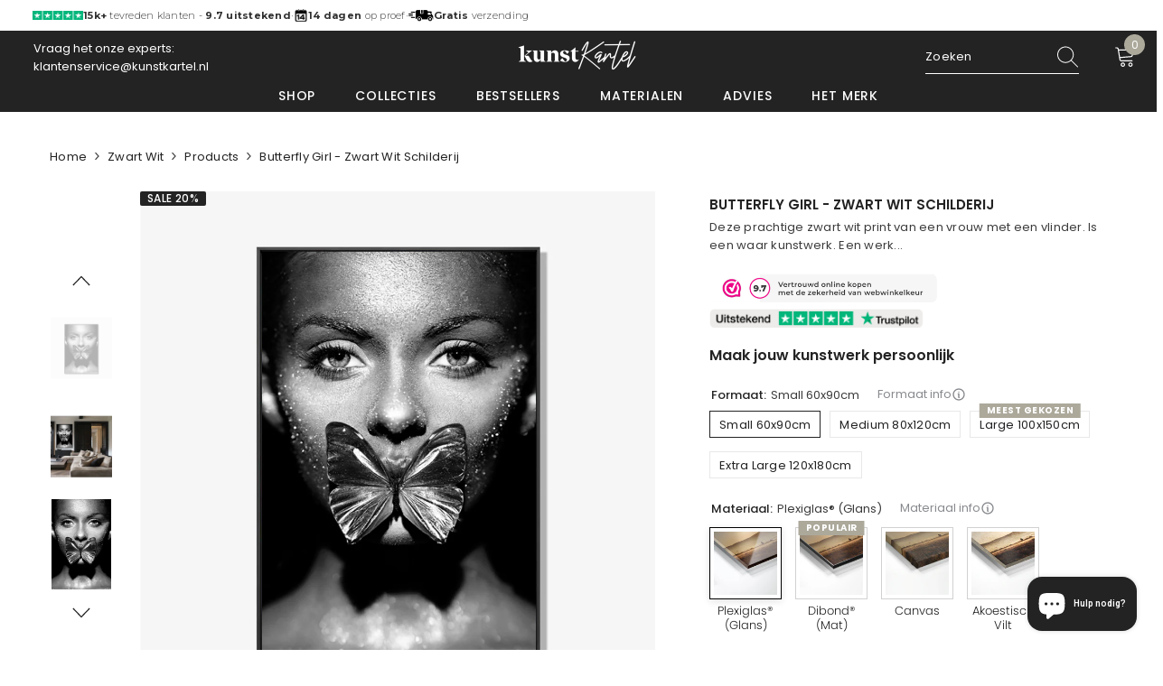

--- FILE ---
content_type: text/html; charset=utf-8
request_url: https://kunstkartel.nl/products/the-girl-with-the-butterfly?variant=54528283115855&section_id=template--27578825048399__main
body_size: 25225
content:
<div id="shopify-section-template--27578825048399__main" class="shopify-section"><link href="//kunstkartel.nl/cdn/shop/t/82/assets/component-product.css?v=45661510551029437461767698105" rel="stylesheet" type="text/css" media="all" />
<link href="//kunstkartel.nl/cdn/shop/t/82/assets/component-review.css?v=100129706126506303331767698113" rel="stylesheet" type="text/css" media="all" />
<link href="//kunstkartel.nl/cdn/shop/t/82/assets/component-price.css?v=139205013722916111901767698094" rel="stylesheet" type="text/css" media="all" />
<link href="//kunstkartel.nl/cdn/shop/t/82/assets/component-badge.css?v=20633729062276667811767698025" rel="stylesheet" type="text/css" media="all" />
<link href="//kunstkartel.nl/cdn/shop/t/82/assets/component-rte.css?v=131583500676987604941767698114" rel="stylesheet" type="text/css" media="all" />
<link href="//kunstkartel.nl/cdn/shop/t/82/assets/component-share.css?v=38383599121620234941767698119" rel="stylesheet" type="text/css" media="all" />
<link href="//kunstkartel.nl/cdn/shop/t/82/assets/component-tab.css?v=57604492746316682781767698128" rel="stylesheet" type="text/css" media="all" />
<link href="//kunstkartel.nl/cdn/shop/t/82/assets/component-product-form.css?v=144700655975505730801768489676" rel="stylesheet" type="text/css" media="all" />
<link href="//kunstkartel.nl/cdn/shop/t/82/assets/component-grid.css?v=14116691739327510611767698061" rel="stylesheet" type="text/css" media="all" />
 



    <style type="text/css">
    #ProductSection-template--27578825048399__main .productView-thumbnail .productView-thumbnail-link:after{
        padding-bottom: 148%;
    }

    #ProductSection-template--27578825048399__main .cursor-wrapper .counter {
        color: #191919;
    }

    #ProductSection-template--27578825048399__main .cursor-wrapper .counter #count-image:before {
        background-color: #191919;
    }

    #ProductSection-template--27578825048399__main .custom-cursor__inner .arrow:before,
    #ProductSection-template--27578825048399__main .custom-cursor__inner .arrow:after {
        background-color: #000000;
    }

    #ProductSection-template--27578825048399__main .tabs-contents .toggleLink,
    #ProductSection-template--27578825048399__main .tabs .tab .tab-title {
        font-size: 13px;
        font-weight: 500;
        text-transform: uppercase;
        padding-top: 15px;
        padding-bottom: 15px;
    }

    

    

    @media (max-width: 550px) {
        #ProductSection-template--27578825048399__main .tabs-contents .toggleLink,
        #ProductSection-template--27578825048399__main .tabs .tab .tab-title {
            font-size: 13px;
        }
    }

    @media (max-width: 767px) {
        #ProductSection-template--27578825048399__main {
            padding-top: 0px;
            padding-bottom: 0px;
        }
    }

    @media (min-width: 1025px) {
        
    }

    @media (min-width: 768px) and (max-width: 1199px) {
        #ProductSection-template--27578825048399__main {
            padding-top: 0px;
            padding-bottom: 0px;
        }
    }

    @media (min-width: 1200px) {
        #ProductSection-template--27578825048399__main {
            padding-top: 0px;
            padding-bottom: 0px;
        }
    }
</style>
<script>
    window.product_inven_array_4347458125935 = {
        
            '54528283115855': '100',
        
            '54528283148623': '100',
        
            '54528283181391': '100',
        
            '54528283214159': '100',
        
            '54528283246927': '100',
        
            '54528283279695': '100',
        
            '54528283312463': '100',
        
            '54528283345231': '100',
        
            '54528283377999': '100',
        
            '54528283410767': '100',
        
            '54528283443535': '100',
        
            '54528283476303': '100',
        
            '54528283509071': '100',
        
            '54528283541839': '100',
        
            '54528283574607': '100',
        
            '54528283607375': '100',
        
            '54528283640143': '100',
        
            '54528283672911': '100',
        
            '54528283705679': '100',
        
            '54528283738447': '100',
        
            '54528283771215': '100',
        
            '54528283803983': '100',
        
            '54528283836751': '100',
        
            '54528283869519': '100',
        
            '54528283902287': '100',
        
            '54528283935055': '100',
        
            '54528283967823': '100',
        
            '54528284000591': '100',
        
            '54528284033359': '100',
        
            '54528284066127': '100',
        
            '54528284098895': '100',
        
            '54528284131663': '100',
        
            '54528284164431': '100',
        
            '54528284197199': '100',
        
            '54528284229967': '100',
        
            '54528284262735': '100',
        
            '54528284295503': '100',
        
            '54528284328271': '100',
        
    };

    window.selling_array_4347458125935 = {
        
            '54528283115855': 'continue',
        
            '54528283148623': 'continue',
        
            '54528283181391': 'continue',
        
            '54528283214159': 'continue',
        
            '54528283246927': 'continue',
        
            '54528283279695': 'continue',
        
            '54528283312463': 'continue',
        
            '54528283345231': 'continue',
        
            '54528283377999': 'continue',
        
            '54528283410767': 'continue',
        
            '54528283443535': 'continue',
        
            '54528283476303': 'continue',
        
            '54528283509071': 'continue',
        
            '54528283541839': 'continue',
        
            '54528283574607': 'continue',
        
            '54528283607375': 'continue',
        
            '54528283640143': 'continue',
        
            '54528283672911': 'continue',
        
            '54528283705679': 'continue',
        
            '54528283738447': 'continue',
        
            '54528283771215': 'continue',
        
            '54528283803983': 'continue',
        
            '54528283836751': 'continue',
        
            '54528283869519': 'continue',
        
            '54528283902287': 'continue',
        
            '54528283935055': 'continue',
        
            '54528283967823': 'continue',
        
            '54528284000591': 'continue',
        
            '54528284033359': 'continue',
        
            '54528284066127': 'continue',
        
            '54528284098895': 'continue',
        
            '54528284131663': 'continue',
        
            '54528284164431': 'continue',
        
            '54528284197199': 'continue',
        
            '54528284229967': 'continue',
        
            '54528284262735': 'continue',
        
            '54528284295503': 'continue',
        
            '54528284328271': 'continue',
        
    };

    window.subtotal = {
        show: false,
        style: 1,
        text: `Toevoegen aan winkelwagen - [value]`
    };
  
    window.variant_image_group = true;
  
</script><link rel="stylesheet" href="//kunstkartel.nl/cdn/shop/t/82/assets/component-fancybox.css?v=162524859697928915511767698056" media="print" onload="this.media='all'">
    <noscript><link href="//kunstkartel.nl/cdn/shop/t/82/assets/component-fancybox.css?v=162524859697928915511767698056" rel="stylesheet" type="text/css" media="all" /></noscript><div class="product-details product-default" data-section-id="template--27578825048399__main" data-section-type="product" id="ProductSection-template--27578825048399__main" data-has-combo="false" data-image-opo>
    
<div class="productView-moreItem moreItem-breadcrumb "
            style="--spacing-top: 30px;
            --spacing-bottom: 15px;
            --spacing-top-mb: 0px;
            --spacing-bottom-mb: 0px;
            --breadcrumb-bg:rgba(0,0,0,0);
            --breadcrumb-mb-bg: #f6f6f6;
            "
        >
            
                <div class="breadcrumb-bg">
            
                <div class="container-1170">
                    

<link href="//kunstkartel.nl/cdn/shop/t/82/assets/component-breadcrumb.css?v=44178794156411635951767698030" rel="stylesheet" type="text/css" media="all" /><breadcrumb-component class="breadcrumb-container style--line_clamp_1">
        <nav class="breadcrumb breadcrumb-left" role="navigation" aria-label="breadcrumbs">
        <a class="link home-link" href="/">Home</a><span class="separate" aria-hidden="true"><svg xmlns="http://www.w3.org/2000/svg" viewBox="0 0 24 24"><path d="M 7.75 1.34375 L 6.25 2.65625 L 14.65625 12 L 6.25 21.34375 L 7.75 22.65625 L 16.75 12.65625 L 17.34375 12 L 16.75 11.34375 Z"></path></svg></span>
                
                
                  
                    
                  
                    
                  
                    
                  
                    
                  
                    
                  
                    
                  
                    
                  
                    
                  
                    
                  
                
                  
                    
                  
                    
                  
                    
                  
                    
                  
                    
                  
                    
                  
                    
                  
                    
                  
                    
                  
                    
                  
                    
                  
                    
                  
                    
                  
                    
                  
                    
                  
                    
                  
                    
                  
                    
                  
                    
                  
                    
                  
                    
                  
                    
                  
                    
                  
                    
                  
                
                  
                    
                  
                    
                  
                    
                  
                    
                  
                    
                  
                    
                  
                    
                  
                    
                  
                    
                  
                    
                  
                    
                  
                    
                  
                    
                  
                    
                  
                    
                  
                    
                  
                    
                  
                    
                  
                    
                  
                    
                  
                    
                  
                    
                  
                    
                  
                    
                  
                    
                  
                    
                  
                    
                  
                    
                  
                    
                  
                    
                  
                    
                  
                    
                  
                    
                  
                    
                  
                    
                  
                    
                  
                    
                  
                    
                  
                    
                  
                    
                  
                    
                  
                    
                  
                    
                  
                    
                  
                    
                  
                    
                  
                    
                  
                    
                  
                    
                  
                    
                  
                
                  
                
                  
                
                  
                
                  
                    
                  
                    
                  
                    
                  
                    
                  
                    
                  
                    
                  
                    
                  
                    
                  
                    
                  
                    
                  
                    
                  
                    
                  
                    
                  
                    
                  
                    
                  
                    
                  
                    
                  
                    
                  
                    
                  
                    
                  
                    
                  
                    
                  
                
                  
                    
                  
                    
                  
                    
                  
                    
                  
                
                  
                    
                  
                    
                  
                    
                  
                    
                  
                    
                  
                    
                  
                    
                  
                    
                  
                    
                  
                    
                  
                    
                  
                    
                  
                    
                  
                    
                  
                    
                  
                    
                  
                    
                  
                    
                  
                    
                  
                    
                  
                    
                  
                    
                  
                    
                  
                    
                  
                    
                  
                    
                  
                    
                  
                
                  
                    
                  
                    
                  
                    
                  
                    
                  
                    
                  
                    
                  
                    
                  
                    
                  
                    
                  
                    
                  
                    
                  
                    
                  
                    
                  
                    
                  
                    
                  
                    
                  
                    
                  
                    
                  
                    
                  
                    
                  
                    
                  
                    
                  
                    
                  
                    
                  
                    
                  
                    
                  
                    
                  
                
                  
                    
                  
                    
                  
                    
                  
                    
                  
                    
                  
                    
                  
                    
                  
                    
                  
                    
                  
                    
                  
                    
                  
                    
                  
                    
                  
                    
                  
                    
                  
                    
                  
                    
                  
                    
                  
                    
                  
                    
                  
                    
                  
                    
                  
                    
                  
                    
                  
                    
                  
                    
                  
                    
                  
                    
                  
                    
                  
                    
                  
                    
                  
                    
                  
                    
                  
                    
                  
                    
                  
                    
                  
                    
                  
                    
                  
                    
                  
                    
                  
                    
                  
                    
                  
                    
                  
                    
                  
                    
                  
                    
                  
                    
                  
                    
                  
                    
                  
                    
                  
                
                  
                    
                  
                    
                  
                    
                  
                    
                  
                    
                  
                    
                  
                    
                  
                    
                  
                    
                  
                    
                  
                    
                  
                    
                  
                    
                  
                    
                  
                    
                  
                    
                  
                    
                  
                    
                  
                    
                  
                    
                  
                    
                  
                    
                  
                    
                  
                    
                  
                    
                  
                    
                  
                    
                  
                    
                  
                    
                  
                    
                  
                    
                  
                    
                  
                    
                  
                    
                  
                    
                  
                    
                  
                    
                  
                    
                  
                    
                  
                    
                  
                    
                  
                    
                  
                    
                  
                    
                  
                    
                  
                    
                  
                    
                  
                
                  
                    
                  
                    
                  
                    
                  
                    
                  
                    
                  
                    
                  
                    
                  
                    
                  
                    
                  
                    
                  
                    
                  
                    
                  
                    
                  
                    
                  
                    
                  
                    
                  
                    
                  
                    
                  
                    
                  
                    
                  
                    
                  
                    
                  
                    
                  
                    
                  
                    
                  
                    
                  
                    
                  
                    
                  
                    
                  
                    
                  
                    
                  
                    
                  
                    
                  
                    
                  
                    
                  
                    
                  
                    
                  
                
                  
                
                  
                
                  
                
                  
                
                  
                
                  
                    
                  
                    
                  
                    
                  
                
                  
                    
                  
                    
                  
                    
                  
                    
                  
                    
                  
                    
                  
                    
                  
                    
                  
                    
                  
                    
                  
                    
                  
                    
                  
                    
                  
                    
                  
                    
                  
                    
                  
                    
                  
                    
                  
                    
                  
                    
                  
                    
                  
                    
                  
                    
                  
                    
                  
                    
                  
                    
                  
                    
                  
                    
                  
                    
                  
                    
                  
                    
                  
                    
                  
                    
                  
                    
                  
                    
                  
                    
                  
                
                  
                    
                  
                    
                  
                    
                  
                    
                  
                    
                  
                    
                  
                    
                  
                    
                  
                    
                  
                    
                  
                    
                  
                    
                  
                    
                  
                    
                  
                    
                  
                    
                  
                    
                  
                    
                  
                    
                  
                    
                  
                    
                  
                    
                  
                    
                  
                    
                  
                    
                  
                    
                  
                    
                  
                    
                  
                    
                  
                    
                  
                    
                  
                    
                  
                    
                  
                    
                  
                    
                  
                    
                  
                    
                  
                    
                  
                    
                  
                    
                  
                    
                  
                    
                  
                    
                  
                    
                  
                    
                  
                    
                  
                    
                  
                    
                  
                    
                  
                    
                  
                
                  
                    
                  
                    
                  
                    
                  
                    
                  
                    
                  
                    
                  
                    
                  
                    
                  
                    
                  
                    
                  
                    
                  
                    
                  
                    
                  
                    
                  
                    
                  
                    
                  
                    
                  
                    
                  
                    
                  
                    
                  
                    
                  
                    
                  
                    
                  
                    
                  
                    
                  
                    
                  
                    
                  
                    
                  
                    
                  
                    
                  
                    
                  
                    
                  
                    
                  
                    
                  
                    
                  
                    
                  
                    
                  
                    
                  
                    
                  
                    
                  
                    
                  
                    
                  
                    
                  
                    
                  
                    
                  
                    
                  
                    
                  
                    
                  
                    
                  
                    
                  
                
                  
                    
                  
                    
                  
                    
                  
                    
                  
                    
                  
                    
                  
                    
                  
                    
                  
                    
                  
                    
                  
                    
                  
                    
                  
                    
                  
                    
                  
                    
                  
                    
                  
                    
                  
                    
                  
                    
                  
                    
                  
                    
                  
                    
                  
                    
                  
                
                  
                    
                  
                    
                  
                    
                  
                    
                  
                    
                  
                    
                  
                    
                  
                    
                  
                    
                  
                    
                  
                    
                  
                    
                  
                    
                  
                    
                  
                    
                  
                    
                  
                    
                  
                    
                  
                    
                  
                    
                  
                    
                  
                    
                  
                    
                  
                    
                  
                    
                  
                    
                  
                    
                  
                    
                  
                    
                  
                    
                  
                    
                  
                    
                  
                    
                  
                    
                  
                    
                  
                    
                  
                    
                  
                    
                  
                    
                  
                    
                  
                    
                  
                    
                  
                    
                  
                    
                  
                    
                  
                    
                  
                    
                  
                    
                  
                    
                  
                
                  
                    
                  
                    
                  
                    
                  
                    
                  
                    
                  
                    
                  
                    
                  
                    
                  
                    
                  
                    
                  
                    
                  
                    
                  
                    
                  
                    
                  
                    
                  
                    
                  
                    
                  
                    
                  
                    
                  
                    
                  
                    
                  
                    
                  
                    
                  
                    
                  
                    
                  
                    
                  
                    
                  
                    
                  
                    
                  
                    
                  
                    
                  
                    
                  
                    
                  
                    
                  
                    
                  
                    
                  
                    
                  
                    
                  
                    
                  
                    
                  
                    
                  
                    
                  
                    
                  
                    
                  
                    
                  
                    
                  
                    
                  
                    
                  
                    
                  
                    
                  
                
                  
                    
                  
                    
                  
                    
                  
                    
                  
                    
                  
                    
                  
                    
                  
                    
                  
                    
                  
                    
                  
                    
                  
                    
                  
                    
                  
                    
                  
                    
                  
                    
                  
                    
                  
                    
                  
                    
                  
                    
                  
                    
                  
                    
                  
                    
                  
                    
                  
                    
                  
                    
                  
                    
                  
                    
                  
                    
                  
                    
                  
                    
                  
                    
                  
                    
                  
                    
                  
                    
                  
                    
                  
                    
                  
                    
                  
                    
                  
                    
                  
                    
                  
                    
                  
                    
                  
                    
                  
                    
                  
                    
                  
                    
                  
                    
                  
                    
                  
                    
                  
                
                  
                    
                  
                    
                  
                    
                  
                
                  
                    
                  
                    
                  
                    
                  
                    
                  
                    
                  
                    
                  
                    
                  
                    
                  
                    
                  
                    
                  
                    
                  
                    
                  
                    
                  
                    
                  
                    
                  
                    
                  
                    
                  
                    
                  
                    
                  
                    
                  
                    
                  
                    
                  
                    
                  
                    
                  
                    
                  
                    
                  
                    
                  
                    
                  
                    
                  
                    
                  
                    
                  
                    
                  
                    
                  
                    
                  
                    
                  
                    
                  
                    
                  
                    
                  
                    
                  
                    
                  
                    
                  
                    
                  
                    
                  
                    
                  
                    
                  
                    
                  
                    
                  
                    
                  
                    
                  
                    
                  
                
                  
                    
                  
                    
                  
                    
                  
                    
                  
                    
                  
                    
                  
                
                  
                    
                  
                    
                  
                    
                  
                    
                  
                    
                  
                    
                  
                    
                  
                    
                  
                    
                  
                    
                  
                    
                  
                    
                  
                    
                  
                    
                  
                    
                  
                    
                  
                    
                  
                    
                  
                    
                  
                    
                  
                    
                  
                    
                  
                    
                  
                    
                  
                    
                  
                    
                  
                    
                  
                    
                  
                    
                  
                    
                  
                    
                  
                    
                  
                    
                  
                    
                  
                    
                  
                    
                  
                    
                  
                    
                  
                    
                  
                    
                  
                    
                  
                    
                  
                    
                  
                    
                  
                    
                  
                    
                  
                    
                  
                    
                  
                    
                  
                    
                  
                
                  
                    
                  
                    
                  
                    
                  
                    
                  
                    
                  
                    
                  
                    
                  
                    
                  
                    
                  
                    
                  
                    
                  
                    
                  
                    
                  
                    
                  
                    
                  
                    
                  
                    
                  
                    
                  
                    
                  
                    
                  
                    
                  
                    
                  
                    
                  
                    
                  
                    
                  
                    
                  
                    
                  
                    
                  
                    
                  
                    
                  
                    
                  
                    
                  
                    
                  
                    
                  
                    
                  
                    
                  
                    
                  
                    
                  
                    
                  
                    
                  
                    
                  
                    
                  
                    
                  
                    
                  
                    
                  
                    
                  
                    
                  
                    
                  
                    
                  
                    
                  
                
                  
                    
                  
                    
                  
                    
                  
                    
                  
                    
                  
                    
                  
                    
                  
                    
                  
                    
                  
                    
                  
                    
                  
                    
                  
                    
                  
                    
                  
                    
                  
                    
                  
                    
                  
                    
                  
                    
                  
                    
                  
                    
                  
                    
                  
                    
                  
                    
                  
                    
                  
                    
                  
                    
                      <a class="breadcrumb-collection hidden" href="/collections/hotel-chique" data-handle="hotel-chique">HOTEL CHIQUE</a>
                    
                  
                    
                  
                    
                  
                    
                  
                    
                  
                    
                  
                    
                  
                    
                  
                    
                  
                    
                  
                    
                  
                    
                  
                    
                  
                    
                  
                    
                  
                    
                  
                    
                  
                    
                  
                    
                  
                    
                  
                    
                  
                    
                  
                    
                  
                
                  
                
                  
                    
                  
                    
                  
                    
                  
                    
                  
                    
                  
                    
                  
                    
                  
                    
                  
                    
                  
                    
                  
                    
                  
                    
                  
                    
                  
                    
                  
                    
                  
                    
                  
                    
                  
                    
                  
                    
                  
                    
                  
                    
                  
                    
                  
                    
                  
                    
                  
                    
                  
                    
                  
                    
                  
                    
                  
                    
                  
                    
                  
                
                  
                    
                  
                    
                  
                    
                  
                    
                  
                    
                  
                    
                  
                    
                  
                    
                  
                    
                  
                    
                  
                    
                  
                    
                  
                    
                  
                    
                  
                    
                  
                    
                  
                    
                  
                    
                  
                    
                  
                    
                  
                    
                  
                    
                  
                    
                  
                    
                  
                    
                  
                    
                  
                    
                  
                    
                  
                    
                  
                    
                  
                    
                  
                    
                  
                    
                  
                    
                  
                    
                  
                    
                  
                
                  
                    
                  
                    
                  
                    
                  
                    
                  
                    
                  
                    
                  
                    
                  
                    
                  
                    
                  
                    
                  
                    
                  
                    
                  
                    
                  
                    
                  
                    
                  
                    
                  
                    
                  
                    
                  
                    
                  
                    
                  
                    
                  
                    
                  
                    
                  
                    
                  
                    
                  
                    
                  
                    
                  
                    
                  
                    
                  
                    
                  
                    
                  
                    
                  
                    
                  
                    
                  
                    
                  
                    
                  
                    
                  
                    
                  
                    
                  
                    
                  
                    
                  
                    
                  
                    
                  
                    
                  
                    
                  
                    
                  
                    
                  
                    
                  
                    
                  
                    
                  
                
                  
                    
                  
                    
                  
                    
                  
                    
                  
                    
                  
                    
                  
                    
                  
                
                  
                    
                  
                    
                  
                    
                  
                    
                  
                    
                  
                    
                  
                    
                  
                    
                  
                    
                  
                    
                  
                    
                  
                    
                  
                    
                  
                    
                  
                
                  
                    
                  
                    
                  
                    
                  
                    
                  
                    
                  
                    
                  
                    
                  
                    
                  
                    
                  
                    
                      <a class="breadcrumb-collection hidden" href="/collections/minimalistisch" data-handle="minimalistisch">Minimalistisch</a>
                    
                  
                    
                  
                    
                  
                    
                  
                    
                  
                    
                  
                
                  
                    
                  
                    
                  
                    
                  
                    
                  
                    
                  
                    
                  
                    
                  
                    
                  
                    
                  
                    
                  
                    
                  
                
                  
                    
                  
                    
                  
                    
                  
                    
                  
                    
                  
                    
                  
                    
                  
                    
                  
                    
                  
                    
                  
                    
                  
                    
                  
                    
                  
                    
                  
                    
                  
                    
                  
                    
                  
                    
                  
                    
                  
                    
                  
                    
                  
                    
                  
                    
                  
                    
                  
                    
                  
                    
                  
                    
                  
                    
                  
                    
                  
                    
                  
                    
                  
                    
                  
                    
                  
                    
                  
                    
                  
                    
                  
                    
                  
                    
                  
                    
                  
                
                  
                    
                  
                    
                  
                    
                  
                    
                  
                    
                  
                    
                  
                    
                  
                    
                  
                    
                  
                    
                  
                    
                  
                    
                  
                    
                  
                    
                  
                    
                  
                
                  
                    
                  
                    
                  
                    
                  
                    
                  
                    
                  
                    
                  
                    
                  
                    
                  
                    
                  
                    
                  
                    
                  
                    
                  
                    
                  
                    
                  
                    
                  
                    
                  
                    
                  
                
                  
                    
                  
                    
                  
                    
                  
                    
                  
                    
                  
                    
                  
                    
                  
                    
                  
                    
                  
                    
                  
                    
                  
                    
                  
                    
                  
                    
                  
                    
                  
                    
                  
                    
                  
                    
                  
                    
                  
                    
                  
                    
                  
                    
                  
                    
                  
                    
                  
                    
                  
                    
                  
                    
                  
                    
                  
                    
                  
                    
                  
                    
                  
                    
                  
                    
                  
                    
                  
                    
                  
                    
                  
                    
                  
                    
                  
                    
                  
                    
                  
                    
                  
                    
                  
                    
                  
                    
                  
                
                  
                    
                  
                    
                  
                    
                  
                    
                  
                    
                  
                    
                  
                    
                  
                    
                  
                    
                  
                    
                  
                    
                  
                    
                  
                    
                  
                    
                  
                    
                  
                    
                  
                
                  
                    
                  
                    
                  
                    
                  
                    
                  
                    
                  
                    
                  
                    
                  
                    
                  
                    
                  
                
                  
                    
                  
                    
                  
                    
                  
                    
                  
                    
                  
                    
                  
                    
                  
                    
                  
                    
                  
                    
                  
                    
                  
                    
                  
                    
                  
                    
                  
                    
                  
                    
                  
                    
                  
                    
                  
                    
                  
                    
                  
                    
                  
                    
                  
                    
                  
                    
                  
                    
                  
                    
                  
                    
                  
                    
                  
                    
                  
                    
                  
                    
                  
                    
                  
                    
                  
                    
                  
                    
                  
                    
                  
                    
                  
                    
                  
                    
                  
                    
                  
                    
                  
                    
                  
                    
                  
                    
                  
                    
                  
                    
                  
                    
                  
                    
                  
                    
                  
                    
                  
                
                  
                    
                  
                    
                  
                    
                  
                    
                  
                    
                  
                    
                  
                
                  
                    
                  
                    
                  
                    
                  
                    
                  
                    
                  
                    
                  
                    
                  
                    
                  
                    
                  
                    
                  
                    
                  
                    
                  
                    
                  
                    
                  
                    
                  
                    
                  
                    
                  
                    
                  
                    
                  
                
                  
                    
                  
                    
                  
                    
                  
                    
                  
                    
                  
                    
                  
                    
                  
                    
                  
                    
                  
                    
                  
                
                  
                    
                  
                    
                  
                    
                  
                    
                  
                    
                  
                    
                  
                    
                  
                    
                  
                    
                  
                    
                  
                    
                  
                    
                  
                    
                  
                    
                  
                    
                  
                    
                  
                    
                  
                    
                  
                    
                  
                    
                  
                    
                  
                    
                  
                    
                  
                    
                  
                    
                  
                    
                  
                    
                  
                    
                  
                    
                  
                    
                  
                    
                  
                    
                  
                    
                  
                    
                  
                    
                  
                    
                  
                    
                  
                    
                  
                    
                  
                    
                  
                    
                  
                    
                  
                    
                  
                    
                  
                    
                  
                    
                  
                    
                  
                    
                  
                    
                  
                    
                  
                
                  
                    
                  
                    
                  
                    
                  
                    
                  
                    
                  
                    
                  
                    
                  
                    
                  
                    
                  
                    
                  
                    
                  
                    
                  
                    
                  
                    
                  
                    
                  
                    
                  
                    
                  
                    
                  
                    
                  
                    
                  
                    
                  
                    
                  
                    
                  
                    
                  
                    
                  
                    
                  
                    
                  
                    
                  
                    
                  
                    
                  
                    
                  
                    
                  
                    
                  
                    
                  
                    
                  
                    
                  
                    
                  
                    
                  
                    
                  
                    
                  
                    
                  
                    
                  
                    
                  
                    
                  
                    
                  
                    
                  
                    
                  
                    
                  
                    
                  
                    
                  
                
                  
                    
                  
                    
                  
                    
                  
                    
                  
                    
                  
                
                  
                    
                  
                    
                  
                    
                  
                
                  
                    
                  
                    
                  
                    
                  
                    
                  
                    
                  
                    
                  
                    
                  
                    
                  
                    
                  
                    
                  
                    
                  
                    
                  
                    
                  
                    
                  
                    
                  
                    
                  
                
                  
                    
                  
                    
                  
                    
                  
                    
                  
                    
                  
                    
                  
                    
                  
                    
                  
                    
                  
                    
                  
                    
                  
                    
                  
                    
                      <a class="breadcrumb-collection hidden" href="/collections/sale" data-handle="sale">SALE</a>
                    
                  
                    
                  
                    
                  
                    
                  
                    
                  
                    
                  
                
                  
                    
                  
                    
                  
                    
                  
                    
                  
                    
                  
                    
                  
                    
                  
                    
                  
                    
                  
                    
                  
                    
                  
                    
                  
                    
                  
                    
                  
                    
                  
                    
                  
                    
                  
                    
                  
                    
                  
                    
                  
                    
                  
                    
                  
                    
                  
                    
                  
                    
                  
                    
                  
                    
                  
                    
                  
                    
                  
                    
                  
                    
                  
                    
                  
                    
                  
                    
                  
                    
                  
                    
                  
                    
                  
                    
                  
                    
                  
                
                  
                    
                  
                    
                  
                    
                  
                    
                  
                    
                  
                    
                  
                    
                  
                    
                  
                    
                  
                    
                  
                    
                  
                    
                  
                    
                  
                    
                  
                    
                  
                    
                  
                    
                  
                    
                  
                    
                  
                    
                  
                    
                  
                    
                  
                    
                  
                    
                  
                    
                  
                    
                  
                    
                  
                    
                  
                    
                  
                    
                  
                    
                  
                    
                  
                    
                  
                    
                  
                    
                  
                    
                  
                    
                  
                    
                  
                    
                  
                    
                  
                    
                  
                    
                  
                    
                  
                    
                  
                    
                  
                    
                  
                    
                  
                    
                  
                    
                  
                    
                  
                
                  
                    
                  
                    
                  
                    
                  
                    
                  
                    
                  
                    
                  
                    
                  
                
                  
                    
                  
                    
                  
                    
                  
                    
                  
                    
                  
                    
                  
                    
                  
                    
                  
                    
                  
                    
                  
                    
                  
                    
                  
                    
                  
                    
                  
                    
                  
                    
                  
                    
                  
                    
                  
                    
                  
                    
                  
                    
                  
                    
                  
                    
                  
                    
                  
                    
                  
                    
                  
                    
                  
                    
                  
                    
                  
                    
                  
                    
                  
                    
                  
                    
                  
                    
                  
                    
                  
                    
                  
                    
                  
                    
                  
                    
                  
                    
                  
                    
                  
                    
                  
                    
                  
                    
                  
                    
                  
                    
                  
                    
                  
                    
                  
                    
                  
                    
                  
                
                  
                    
                  
                    
                  
                    
                  
                    
                  
                    
                  
                    
                  
                    
                  
                    
                  
                    
                  
                    
                  
                    
                  
                    
                  
                    
                  
                    
                  
                
                  
                    
                  
                    
                  
                    
                  
                    
                  
                    
                  
                    
                  
                    
                  
                    
                  
                    
                  
                    
                  
                    
                  
                    
                  
                    
                  
                    
                  
                    
                  
                    
                  
                    
                  
                    
                  
                    
                  
                    
                  
                    
                  
                    
                  
                    
                  
                    
                  
                    
                  
                    
                  
                    
                  
                    
                  
                    
                  
                    
                  
                    
                  
                    
                  
                    
                  
                    
                  
                    
                  
                    
                  
                    
                  
                    
                  
                    
                  
                    
                  
                    
                  
                    
                  
                    
                  
                    
                  
                    
                  
                    
                  
                    
                  
                    
                  
                    
                  
                    
                  
                
                  
                    
                  
                    
                  
                    
                  
                    
                  
                    
                  
                    
                  
                    
                  
                    
                  
                    
                  
                    
                  
                    
                  
                    
                  
                    
                  
                    
                  
                    
                  
                    
                  
                    
                  
                    
                  
                    
                  
                    
                  
                    
                  
                    
                  
                    
                  
                    
                  
                    
                  
                    
                  
                    
                  
                    
                  
                    
                  
                    
                  
                    
                  
                    
                  
                    
                  
                    
                  
                    
                  
                    
                  
                    
                  
                    
                  
                    
                  
                    
                  
                    
                  
                    
                  
                    
                  
                    
                  
                    
                  
                    
                  
                    
                  
                    
                  
                    
                  
                    
                  
                
                  
                
                  
                    
                  
                    
                  
                    
                  
                    
                  
                    
                  
                    
                  
                    
                  
                    
                  
                    
                  
                    
                  
                    
                  
                    
                  
                    
                  
                    
                      <a class="breadcrumb-collection hidden" href="/collections/vlinder-schilderijen" data-handle="vlinder-schilderijen">Vlinders</a>
                    
                  
                    
                  
                    
                  
                    
                  
                    
                  
                    
                  
                    
                  
                    
                  
                    
                  
                    
                  
                    
                  
                    
                  
                    
                  
                    
                  
                    
                  
                    
                  
                    
                  
                    
                  
                    
                  
                    
                  
                
                  
                    
                  
                    
                  
                    
                  
                    
                  
                    
                  
                    
                  
                    
                  
                    
                  
                    
                  
                    
                  
                    
                  
                    
                  
                
                  
                    
                  
                    
                  
                    
                  
                    
                  
                    
                  
                    
                  
                    
                  
                    
                  
                    
                  
                    
                  
                    
                  
                    
                  
                    
                  
                    
                  
                    
                  
                    
                  
                    
                  
                    
                  
                    
                  
                    
                  
                    
                  
                    
                  
                    
                  
                    
                  
                    
                  
                    
                  
                    
                  
                    
                  
                    
                  
                    
                  
                    
                  
                    
                  
                    
                  
                    
                  
                    
                  
                    
                  
                    
                  
                    
                  
                    
                  
                    
                  
                    
                  
                    
                  
                    
                  
                    
                  
                    
                  
                    
                  
                    
                  
                    
                  
                    
                      <a class="breadcrumb-collection hidden" href="/collections/vrouwen-schilderijen" data-handle="vrouwen-schilderijen">Vrouwen schilderijen</a>
                    
                  
                    
                  
                
                  
                    
                  
                    
                  
                    
                  
                
                  
                    
                  
                    
                  
                    
                  
                    
                  
                    
                  
                    
                  
                    
                  
                    
                  
                    
                  
                    
                  
                    
                  
                    
                  
                    
                  
                    
                  
                    
                  
                    
                  
                    
                  
                    
                  
                    
                  
                    
                  
                    
                  
                    
                  
                    
                  
                    
                  
                    
                  
                    
                      <a class="breadcrumb-collection hidden" href="/collections/zwart-wit-schilderijen" data-handle="zwart-wit-schilderijen">Zwart wit</a>
                    
                  
                    
                  
                    
                  
                    
                  
                    
                  
                    
                  
                    
                  
                    
                  
                    
                  
                    
                  
                    
                  
                    
                  
                    
                  
                    
                  
                    
                  
                    
                  
                    
                  
                    
                  
                    
                  
                    
                  
                    
                  
                    
                  
                
                  
                    
                  
                    
                  
                    
                  
                    
                  
                    
                  
                    
                  
                    
                  
                    
                  
                    
                  
                    
                  
                    
                  
                    
                  
                    
                  
                    
                  
                    
                  
                    
                  
                    
                  
                    
                  
                    
                  
                    
                  
                    
                  
                    
                  
                    
                  
                    
                  
                    
                  
                    
                  
                    
                  
                    
                  
                    
                  
                    
                  
                    
                  
                    
                  
                    
                  
                    
                  
                    
                  
                    
                  
                    
                  
                    
                  
                    
                  
                    
                  
                    
                  
                    
                  
                    
                  
                    
                  
                    
                  
                    
                  
                    
                  
                    
                  
                    
                  
                    
                  
                
                <span class="separate" aria-hidden="true"><svg xmlns="http://www.w3.org/2000/svg" viewBox="0 0 24 24"><path d="M 7.75 1.34375 L 6.25 2.65625 L 14.65625 12 L 6.25 21.34375 L 7.75 22.65625 L 16.75 12.65625 L 17.34375 12 L 16.75 11.34375 Z"></path></svg></span>
                <span>Butterfly girl - Zwart wit schilderij</span><span class="observe-element" style="width: 1px; height: 1px; background: transparent; display: inline-block; flex-shrink: 0;"></span>
        </nav>
    </breadcrumb-component>
    <script type="text/javascript">
        if (typeof breadcrumbComponentDeclare == 'undefiend') {
            class BreadcrumbComponent extends HTMLElement {
                constructor() {
                    super();
                }

                connectedCallback() {
                    this.firstLink = this.querySelector('.link.home-link')
                    this.lastLink = this.querySelector('.observe-element')
                    this.classList.add('initialized');
                    this.initObservers();
                }

                static createHandler(position = 'first', breadcrumb = null) {
                    const handler = (entries, observer) => {
                        entries.forEach(entry => {
                            if (breadcrumb == null) return observer.disconnect();
                            if (entry.isIntersecting ) {
                                breadcrumb.classList.add(`disable-${position}`);
                            } else {
                                breadcrumb.classList.remove(`disable-${position}`);
                            }
                        })
                    }
                    return handler;
                }

                initObservers() {
                    const scrollToFirstHandler = BreadcrumbComponent.createHandler('first', this);
                    const scrollToLastHandler = BreadcrumbComponent.createHandler('last', this);
                    
                    this.scrollToFirstObserver = new IntersectionObserver(scrollToFirstHandler, { threshold: 1 });
                    this.scrollToLastObserver = new IntersectionObserver(scrollToLastHandler, { threshold: 0.6 });

                    this.scrollToFirstObserver.observe(this.firstLink);
                    this.scrollToLastObserver.observe(this.lastLink);
                }
            }   

            window.addEventListener('load', () => {
                customElements.define('breadcrumb-component', BreadcrumbComponent);
            })

            var breadcrumbComponentDeclare = BreadcrumbComponent;
        }
    </script><script>
    document.addEventListener("DOMContentLoaded", (event) => {
      const previousCollection = getCookie('currentCollection');
      const breadcrumbCollection = document.querySelectorAll('.breadcrumb-collection');
      const breadcrumbCollectionCount = breadcrumbCollection.length;
      let checkCollection = true;
  
        if (breadcrumbCollection && breadcrumbCollectionCount > 1) breadcrumbCollection.forEach((element, index) => {
            const handle = element.dataset.handle;
            if (handle == previousCollection) {
                document.querySelectorAll(`.breadcrumb-collection[data-handle="${handle}"]`).forEach(element => {element.classList.remove('hidden');element.classList.add('animate--text')})
                checkCollection = false;
            }

            if (index == breadcrumbCollectionCount-1) {
                if (previousCollection == 'not-template-collection' || previousCollection == null || checkCollection) element.insertAdjacentHTML("afterend", `<a class="breadcrumb-collection" href="/collections/all" data-handle="all">Products</a>`);
            }
              
            if (element.classList.contains('hidden')) {
                element.remove();
            }
        })

        if (breadcrumbCollection && breadcrumbCollectionCount == 1) {
            document.querySelectorAll(`.breadcrumb-collection[data-handle="${breadcrumbCollection[0].dataset.handle}"]`).forEach(element => {element.classList.remove('hidden');element.classList.add('animate--text')})
        }
  
        if (!document.body.matches('.template-collection, .template-product')) {
            document.cookie = `currentCollection=not-template-collection; path=/`;
        }
  
        function getCookie(name) {
            const cookies = document.cookie.split(';');
            for (let i = 0; i < cookies.length; i++) {
              const cookie = cookies[i].trim();
              if (cookie.startsWith(name + '=')) {
                return cookie.substring(name.length + 1);
              }
            }
            return null;
        }
    });
</script>
                </div>
            
                </div>
            
        </div>
    
    <div class="container-1170 productView-container">
        <div class="productView halo-productView layout-1 positionMainImage--left productView-sticky" data-product-handle="the-girl-with-the-butterfly"><div class="productView-top">
                    <div class="halo-productView-left productView-images clearfix" data-image-gallery><div class="productView-images-wrapper" data-video-popup>
                            <div class="productView-image-wrapper"><div class="productView-badge badge-left halo-productBadges halo-productBadges--left date- date1-" data-new-badge-number=""><span class="badge sale-badge" aria-hidden="true">Sale
20%</span></div>
<div class="productView-nav style-1 image-fit-contain" 
                                    data-image-gallery-main
                                    data-arrows-desk="false"
                                    data-arrows-mobi="true"
                                    data-counter-mobi="true"
                                    data-media-count="15"
                                ><div class="productView-image productView-image-adapt filter-butterfly-girl-zwart-wit-schilderij-plexiglas-schilderij-kunst fit-contain" data-index="1">
                                                    <div class="productView-img-container product-single__media" data-media-id="69872712483151"
                                                        
                                                            
                                                                
                                                                    style="padding-bottom: 100.0%;"
                                                                
                                                            
                                                        
                                                    >
                                                        <div 
                                                            class="media" 
                                                             data-zoom-image="//kunstkartel.nl/cdn/shop/files/Butterfly_girl_-_Zwart_wit_schilderij_web2.jpg?v=1755701827" 
                                                             data-fancybox="images" href="//kunstkartel.nl/cdn/shop/files/Butterfly_girl_-_Zwart_wit_schilderij_web2.jpg?v=1755701827" 
                                                        >
                                                            <img id="product-featured-image-69872712483151"
                                                                srcset="//kunstkartel.nl/cdn/shop/files/Butterfly_girl_-_Zwart_wit_schilderij_web2.jpg?v=1755701827"
                                                                src="//kunstkartel.nl/cdn/shop/files/Butterfly_girl_-_Zwart_wit_schilderij_web2.jpg?v=1755701827"
                                                                alt="Butterfly girl - Zwart wit schilderij- plexiglas schilderij - kunst"
                                                                sizes="(min-width: 2000px) 1500px, (min-width: 1200px) 1200px, (min-width: 768px) calc((100vw - 30px) / 2), calc(100vw - 20px)"
                                                                width="1080"
                                                                height="1080"
                                                                data-sizes="auto"
                                                                data-main-image
                                                                data-index="1"
                                                                data-cursor-image
                                                                
                                                            /></div>
                                                    </div>
                                                </div><div class="productView-image productView-image-adapt filter-butterfly-girl-zwart-wit-schilderij-plexiglas-schilderij-kunst fit-contain" data-index="2">
                                                    <div class="productView-img-container product-single__media" data-media-id="69872712450383"
                                                        
                                                            
                                                                
                                                                    style="padding-bottom: 100.0%;"
                                                                
                                                            
                                                        
                                                    >
                                                        <div 
                                                            class="media" 
                                                             data-zoom-image="//kunstkartel.nl/cdn/shop/files/Butterfly_girl_-_Zwart_wit_schilderij.jpg?v=1755701827" 
                                                             data-fancybox="images" href="//kunstkartel.nl/cdn/shop/files/Butterfly_girl_-_Zwart_wit_schilderij.jpg?v=1755701827" 
                                                        >
                                                            <img id="product-featured-image-69872712450383"
                                                                data-srcset="//kunstkartel.nl/cdn/shop/files/Butterfly_girl_-_Zwart_wit_schilderij.jpg?v=1755701827"
                                                                
                                                                alt="Butterfly girl - Zwart wit schilderij- plexiglas schilderij - kunst"
                                                                sizes="(min-width: 2000px) 1500px, (min-width: 1200px) 1200px, (min-width: 768px) calc((100vw - 30px) / 2), calc(100vw - 20px)"
                                                                width="800"
                                                                height="800"
                                                                data-sizes="auto"
                                                                data-main-image
                                                                data-index="2"
                                                                data-cursor-image
                                                                class="lazyload" loading="lazy"
                                                            /><span class="data-lazy-loading"></span></div>
                                                    </div>
                                                </div><div class="productView-image productView-image-adapt filter-butterfly-girl-zwart-wit-schilderij-plexiglas-schilderij-kunst fit-contain" data-index="3">
                                                    <div class="productView-img-container product-single__media" data-media-id="5646518386799"
                                                        
                                                            
                                                                
                                                                    style="padding-bottom: 100.0%;"
                                                                
                                                            
                                                        
                                                    >
                                                        <div 
                                                            class="media" 
                                                             data-zoom-image="//kunstkartel.nl/cdn/shop/products/GIRL_WITH_BUTTERFLY2.png?v=1755701827" 
                                                             data-fancybox="images" href="//kunstkartel.nl/cdn/shop/products/GIRL_WITH_BUTTERFLY2.png?v=1755701827" 
                                                        >
                                                            <img id="product-featured-image-5646518386799"
                                                                data-srcset="//kunstkartel.nl/cdn/shop/products/GIRL_WITH_BUTTERFLY2.png?v=1755701827"
                                                                
                                                                alt="Butterfly girl - Zwart wit schilderij- plexiglas schilderij - kunst"
                                                                sizes="(min-width: 2000px) 1500px, (min-width: 1200px) 1200px, (min-width: 768px) calc((100vw - 30px) / 2), calc(100vw - 20px)"
                                                                width="465"
                                                                height="700"
                                                                data-sizes="auto"
                                                                data-main-image
                                                                data-index="3"
                                                                data-cursor-image
                                                                class="lazyload" loading="lazy"
                                                            /><span class="data-lazy-loading"></span></div>
                                                    </div>
                                                </div><div class="productView-image productView-image-adapt filter-butterfly-girl-zwart-wit-schilderij-plexiglas-schilderij-kunst fit-contain" data-index="4">
                                                    <div class="productView-img-container product-single__media" data-media-id="5646510850159"
                                                        
                                                            
                                                                
                                                                    style="padding-bottom: 100.0%;"
                                                                
                                                            
                                                        
                                                    >
                                                        <div 
                                                            class="media" 
                                                             data-zoom-image="//kunstkartel.nl/cdn/shop/products/BUTTERFLY_1.png?v=1755701827" 
                                                             data-fancybox="images" href="//kunstkartel.nl/cdn/shop/products/BUTTERFLY_1.png?v=1755701827" 
                                                        >
                                                            <img id="product-featured-image-5646510850159"
                                                                data-srcset="//kunstkartel.nl/cdn/shop/products/BUTTERFLY_1.png?v=1755701827"
                                                                
                                                                alt="Butterfly girl - Zwart wit schilderij- plexiglas schilderij - kunst"
                                                                sizes="(min-width: 2000px) 1500px, (min-width: 1200px) 1200px, (min-width: 768px) calc((100vw - 30px) / 2), calc(100vw - 20px)"
                                                                width="900"
                                                                height="594"
                                                                data-sizes="auto"
                                                                data-main-image
                                                                data-index="4"
                                                                data-cursor-image
                                                                class="lazyload" loading="lazy"
                                                            /><span class="data-lazy-loading"></span></div>
                                                    </div>
                                                </div><div class="productView-image productView-image-adapt filter-butterfly-girl-zwart-wit-schilderij-plexiglas-schilderij-kunst fit-contain" data-index="5">
                                                    <div class="productView-img-container product-single__media" data-media-id="5646510915695"
                                                        
                                                            
                                                                
                                                                    style="padding-bottom: 100.0%;"
                                                                
                                                            
                                                        
                                                    >
                                                        <div 
                                                            class="media" 
                                                             data-zoom-image="//kunstkartel.nl/cdn/shop/products/BUTTERFLY_2.png?v=1755701827" 
                                                             data-fancybox="images" href="//kunstkartel.nl/cdn/shop/products/BUTTERFLY_2.png?v=1755701827" 
                                                        >
                                                            <img id="product-featured-image-5646510915695"
                                                                data-srcset="//kunstkartel.nl/cdn/shop/products/BUTTERFLY_2.png?v=1755701827"
                                                                
                                                                alt="Butterfly girl - Zwart wit schilderij- plexiglas schilderij - kunst"
                                                                sizes="(min-width: 2000px) 1500px, (min-width: 1200px) 1200px, (min-width: 768px) calc((100vw - 30px) / 2), calc(100vw - 20px)"
                                                                width="900"
                                                                height="594"
                                                                data-sizes="auto"
                                                                data-main-image
                                                                data-index="5"
                                                                data-cursor-image
                                                                class="lazyload" loading="lazy"
                                                            /><span class="data-lazy-loading"></span></div>
                                                    </div>
                                                </div><div class="productView-image productView-image-adapt filter-butterfly-girl-zwart-wit-schilderij-plexiglas-schilderij-kunst fit-contain" data-index="6">
                                                    <div class="productView-img-container product-single__media" data-media-id="5646510882927"
                                                        
                                                            
                                                                
                                                                    style="padding-bottom: 100.0%;"
                                                                
                                                            
                                                        
                                                    >
                                                        <div 
                                                            class="media" 
                                                             data-zoom-image="//kunstkartel.nl/cdn/shop/products/BUTTERFLY_3.png?v=1755701827" 
                                                             data-fancybox="images" href="//kunstkartel.nl/cdn/shop/products/BUTTERFLY_3.png?v=1755701827" 
                                                        >
                                                            <img id="product-featured-image-5646510882927"
                                                                data-srcset="//kunstkartel.nl/cdn/shop/products/BUTTERFLY_3.png?v=1755701827"
                                                                
                                                                alt="Butterfly girl - Zwart wit schilderij- plexiglas schilderij - kunst"
                                                                sizes="(min-width: 2000px) 1500px, (min-width: 1200px) 1200px, (min-width: 768px) calc((100vw - 30px) / 2), calc(100vw - 20px)"
                                                                width="900"
                                                                height="594"
                                                                data-sizes="auto"
                                                                data-main-image
                                                                data-index="6"
                                                                data-cursor-image
                                                                class="lazyload" loading="lazy"
                                                            /><span class="data-lazy-loading"></span></div>
                                                    </div>
                                                </div><div class="productView-image productView-image-adapt filter-butterfly-girl-zwart-wit-schilderij-plexiglas-schilderij-kunst fit-contain" data-index="7">
                                                    <div class="productView-img-container product-single__media" data-media-id="43923803308367"
                                                        
                                                            
                                                                
                                                                    style="padding-bottom: 100.0%;"
                                                                
                                                            
                                                        
                                                    >
                                                        <div 
                                                            class="media" 
                                                             data-zoom-image="//kunstkartel.nl/cdn/shop/files/DIBOND_mat__03_b4f82590-3a2a-47ec-aab4-2e46dec0da26.jpg?v=1755701827" 
                                                             data-fancybox="images" href="//kunstkartel.nl/cdn/shop/files/DIBOND_mat__03_b4f82590-3a2a-47ec-aab4-2e46dec0da26.jpg?v=1755701827" 
                                                        >
                                                            <img id="product-featured-image-43923803308367"
                                                                data-srcset="//kunstkartel.nl/cdn/shop/files/DIBOND_mat__03_b4f82590-3a2a-47ec-aab4-2e46dec0da26.jpg?v=1755701827"
                                                                
                                                                alt="Butterfly girl - Zwart wit schilderij- plexiglas schilderij - kunst"
                                                                sizes="(min-width: 2000px) 1500px, (min-width: 1200px) 1200px, (min-width: 768px) calc((100vw - 30px) / 2), calc(100vw - 20px)"
                                                                width="700"
                                                                height="700"
                                                                data-sizes="auto"
                                                                data-main-image
                                                                data-index="7"
                                                                data-cursor-image
                                                                class="lazyload" loading="lazy"
                                                            /><span class="data-lazy-loading"></span></div>
                                                    </div>
                                                </div><div class="productView-image productView-image-adapt filter-butterfly-girl-zwart-wit-schilderij-plexiglas-schilderij-kunst fit-contain" data-index="8">
                                                    <div class="productView-img-container product-single__media" data-media-id="43923803341135"
                                                        
                                                            
                                                                
                                                                    style="padding-bottom: 100.0%;"
                                                                
                                                            
                                                        
                                                    >
                                                        <div 
                                                            class="media" 
                                                             data-zoom-image="//kunstkartel.nl/cdn/shop/files/PLEXIGLAS_glossy__03_abc11e36-7c6b-483b-8c95-43f71dd134c7.jpg?v=1755701827" 
                                                             data-fancybox="images" href="//kunstkartel.nl/cdn/shop/files/PLEXIGLAS_glossy__03_abc11e36-7c6b-483b-8c95-43f71dd134c7.jpg?v=1755701827" 
                                                        >
                                                            <img id="product-featured-image-43923803341135"
                                                                data-srcset="//kunstkartel.nl/cdn/shop/files/PLEXIGLAS_glossy__03_abc11e36-7c6b-483b-8c95-43f71dd134c7.jpg?v=1755701827"
                                                                
                                                                alt="Butterfly girl - Zwart wit schilderij- plexiglas schilderij - kunst"
                                                                sizes="(min-width: 2000px) 1500px, (min-width: 1200px) 1200px, (min-width: 768px) calc((100vw - 30px) / 2), calc(100vw - 20px)"
                                                                width="700"
                                                                height="700"
                                                                data-sizes="auto"
                                                                data-main-image
                                                                data-index="8"
                                                                data-cursor-image
                                                                class="lazyload" loading="lazy"
                                                            /><span class="data-lazy-loading"></span></div>
                                                    </div>
                                                </div><div class="productView-image productView-image-adapt filter-true-blue-plexiglas-schilderij-kunst fit-contain" data-index="9">
                                                    <div class="productView-img-container product-single__media" data-media-id="69870892319055"
                                                        
                                                            
                                                                
                                                                    style="padding-bottom: 100.0%;"
                                                                
                                                            
                                                        
                                                    >
                                                        <div 
                                                            class="media" 
                                                             data-zoom-image="//kunstkartel.nl/cdn/shop/files/OPHANGPROFIEL_efb1827c-bf3d-4ee5-9c46-5f35805ed19b.jpg?v=1765617521" 
                                                             data-fancybox="images" href="//kunstkartel.nl/cdn/shop/files/OPHANGPROFIEL_efb1827c-bf3d-4ee5-9c46-5f35805ed19b.jpg?v=1765617521" 
                                                        >
                                                            <img id="product-featured-image-69870892319055"
                                                                data-srcset="//kunstkartel.nl/cdn/shop/files/OPHANGPROFIEL_efb1827c-bf3d-4ee5-9c46-5f35805ed19b.jpg?v=1765617521"
                                                                
                                                                alt="True Blue- plexiglas schilderij - kunst"
                                                                sizes="(min-width: 2000px) 1500px, (min-width: 1200px) 1200px, (min-width: 768px) calc((100vw - 30px) / 2), calc(100vw - 20px)"
                                                                width="700"
                                                                height="700"
                                                                data-sizes="auto"
                                                                data-main-image
                                                                data-index="9"
                                                                data-cursor-image
                                                                class="lazyload" loading="lazy"
                                                            /><span class="data-lazy-loading"></span></div>
                                                    </div>
                                                </div><div class="productView-image productView-image-adapt filter-time-is-money-zwart-wit-schilderij-plexiglas-schilderij-kunst fit-contain" data-index="10">
                                                    <div class="productView-img-container product-single__media" data-media-id="69870287847759"
                                                        
                                                            
                                                                
                                                                    style="padding-bottom: 100.0%;"
                                                                
                                                            
                                                        
                                                    >
                                                        <div 
                                                            class="media" 
                                                             data-zoom-image="//kunstkartel.nl/cdn/shop/files/SCHILDERIJ_FORMATEN_0d8722fa-c1df-4f56-8d02-bd5db408ab28.jpg?v=1765617523" 
                                                             data-fancybox="images" href="//kunstkartel.nl/cdn/shop/files/SCHILDERIJ_FORMATEN_0d8722fa-c1df-4f56-8d02-bd5db408ab28.jpg?v=1765617523" 
                                                        >
                                                            <img id="product-featured-image-69870287847759"
                                                                data-srcset="//kunstkartel.nl/cdn/shop/files/SCHILDERIJ_FORMATEN_0d8722fa-c1df-4f56-8d02-bd5db408ab28.jpg?v=1765617523"
                                                                
                                                                alt="Time is Money - Zwart wit schilderij- plexiglas schilderij - kunst"
                                                                sizes="(min-width: 2000px) 1500px, (min-width: 1200px) 1200px, (min-width: 768px) calc((100vw - 30px) / 2), calc(100vw - 20px)"
                                                                width="1221"
                                                                height="1221"
                                                                data-sizes="auto"
                                                                data-main-image
                                                                data-index="10"
                                                                data-cursor-image
                                                                class="lazyload" loading="lazy"
                                                            /><span class="data-lazy-loading"></span></div>
                                                    </div>
                                                </div><div class="productView-image productView-image-adapt filter-butterfly-girl-zwart-wit-schilderij-plexiglas-schilderij-kunst fit-contain" data-index="11">
                                                    <div class="productView-img-container product-single__media" data-media-id="70005963424079"
                                                        
                                                            
                                                                
                                                                    style="padding-bottom: 100.0%;"
                                                                
                                                            
                                                        
                                                    >
                                                        <div 
                                                            class="media" 
                                                             data-zoom-image="//kunstkartel.nl/cdn/shop/files/9924bc29-a7ab-48d9-bed8-cfb4fe5bd19e_8bfe809c-cdbc-4686-a160-488ba53a17e7.jpg?v=1756287806" 
                                                             data-fancybox="images" href="//kunstkartel.nl/cdn/shop/files/9924bc29-a7ab-48d9-bed8-cfb4fe5bd19e_8bfe809c-cdbc-4686-a160-488ba53a17e7.jpg?v=1756287806" 
                                                        >
                                                            <img id="product-featured-image-70005963424079"
                                                                data-srcset="//kunstkartel.nl/cdn/shop/files/9924bc29-a7ab-48d9-bed8-cfb4fe5bd19e_8bfe809c-cdbc-4686-a160-488ba53a17e7.jpg?v=1756287806"
                                                                
                                                                alt="Butterfly girl - Zwart wit schilderij- plexiglas schilderij - kunst"
                                                                sizes="(min-width: 2000px) 1500px, (min-width: 1200px) 1200px, (min-width: 768px) calc((100vw - 30px) / 2), calc(100vw - 20px)"
                                                                width="1000"
                                                                height="1000"
                                                                data-sizes="auto"
                                                                data-main-image
                                                                data-index="11"
                                                                data-cursor-image
                                                                class="lazyload" loading="lazy"
                                                            /><span class="data-lazy-loading"></span></div>
                                                    </div>
                                                </div><div class="productView-image productView-image-adapt filter-du-chaos-plexiglas-schilderij-kunst fit-contain" data-index="12">
                                                    <div class="productView-img-container product-single__media" data-media-id="71772454388047"
                                                        
                                                            
                                                                
                                                                    style="padding-bottom: 100.0%;"
                                                                
                                                            
                                                        
                                                    >
                                                        <div 
                                                            class="media" 
                                                             data-zoom-image="//kunstkartel.nl/cdn/shop/files/53946d4c-2eab-4e99-958f-3c0a17260384.jpg?v=1768486268" 
                                                             data-fancybox="images" href="//kunstkartel.nl/cdn/shop/files/53946d4c-2eab-4e99-958f-3c0a17260384.jpg?v=1768486268" 
                                                        >
                                                            <img id="product-featured-image-71772454388047"
                                                                data-srcset="//kunstkartel.nl/cdn/shop/files/53946d4c-2eab-4e99-958f-3c0a17260384.jpg?v=1768486268"
                                                                
                                                                alt="Du Chaos- plexiglas schilderij - kunst"
                                                                sizes="(min-width: 2000px) 1500px, (min-width: 1200px) 1200px, (min-width: 768px) calc((100vw - 30px) / 2), calc(100vw - 20px)"
                                                                width="1000"
                                                                height="1000"
                                                                data-sizes="auto"
                                                                data-main-image
                                                                data-index="12"
                                                                data-cursor-image
                                                                class="lazyload" loading="lazy"
                                                            /><span class="data-lazy-loading"></span></div>
                                                    </div>
                                                </div><div class="productView-image productView-image-adapt filter-cocktail-plexiglas-schilderij-kunst fit-contain" data-index="13">
                                                    <div class="productView-img-container product-single__media" data-media-id="71950019264847"
                                                        
                                                            
                                                                
                                                                    style="padding-bottom: 100.0%;"
                                                                
                                                            
                                                        
                                                    >
                                                        <div 
                                                            class="media" 
                                                             data-zoom-image="//kunstkartel.nl/cdn/shop/files/8274f401-94a8-4ce8-8ca7-4f74772fb313.jpg?v=1765617524" 
                                                             data-fancybox="images" href="//kunstkartel.nl/cdn/shop/files/8274f401-94a8-4ce8-8ca7-4f74772fb313.jpg?v=1765617524" 
                                                        >
                                                            <img id="product-featured-image-71950019264847"
                                                                data-srcset="//kunstkartel.nl/cdn/shop/files/8274f401-94a8-4ce8-8ca7-4f74772fb313.jpg?v=1765617524"
                                                                
                                                                alt="Cocktail- plexiglas schilderij - kunst"
                                                                sizes="(min-width: 2000px) 1500px, (min-width: 1200px) 1200px, (min-width: 768px) calc((100vw - 30px) / 2), calc(100vw - 20px)"
                                                                width="1080"
                                                                height="1080"
                                                                data-sizes="auto"
                                                                data-main-image
                                                                data-index="13"
                                                                data-cursor-image
                                                                class="lazyload" loading="lazy"
                                                            /><span class="data-lazy-loading"></span></div>
                                                    </div>
                                                </div><div class="productView-image productView-image-adapt filter-du-chaos-plexiglas-schilderij-kunst fit-contain" data-index="14">
                                                    <div class="productView-img-container product-single__media" data-media-id="70196689338703"
                                                        
                                                            
                                                                
                                                                    style="padding-bottom: 100.0%;"
                                                                
                                                            
                                                        
                                                    >
                                                        <div 
                                                            class="media" 
                                                             data-zoom-image="//kunstkartel.nl/cdn/shop/files/386e89eb-e6c3-4c4b-9acb-3986bb9457ad.jpg?v=1768486268" 
                                                             data-fancybox="images" href="//kunstkartel.nl/cdn/shop/files/386e89eb-e6c3-4c4b-9acb-3986bb9457ad.jpg?v=1768486268" 
                                                        >
                                                            <img id="product-featured-image-70196689338703"
                                                                data-srcset="//kunstkartel.nl/cdn/shop/files/386e89eb-e6c3-4c4b-9acb-3986bb9457ad.jpg?v=1768486268"
                                                                
                                                                alt="Du Chaos- plexiglas schilderij - kunst"
                                                                sizes="(min-width: 2000px) 1500px, (min-width: 1200px) 1200px, (min-width: 768px) calc((100vw - 30px) / 2), calc(100vw - 20px)"
                                                                width="1080"
                                                                height="1080"
                                                                data-sizes="auto"
                                                                data-main-image
                                                                data-index="14"
                                                                data-cursor-image
                                                                class="lazyload" loading="lazy"
                                                            /><span class="data-lazy-loading"></span></div>
                                                    </div>
                                                </div><div class="productView-image productView-image-adapt filter-butterfly-girl-zwart-wit-schilderij-plexiglas-schilderij-kunst fit-contain" data-index="15">
                                                    <div class="productView-img-container product-single__media" data-media-id="43920057631055"
                                                        
                                                            
                                                                
                                                                    style="padding-bottom: 100.0%;"
                                                                
                                                            
                                                        
                                                    >
                                                        <div 
                                                            class="media" 
                                                             data-zoom-image="//kunstkartel.nl/cdn/shop/files/VERTICAAL_FORMATEN_27edef4c-a1a7-4a1c-b462-4a9b4e720309.jpg?v=1765617518" 
                                                             data-fancybox="images" href="//kunstkartel.nl/cdn/shop/files/VERTICAAL_FORMATEN_27edef4c-a1a7-4a1c-b462-4a9b4e720309.jpg?v=1765617518" 
                                                        >
                                                            <img id="product-featured-image-43920057631055"
                                                                data-srcset="//kunstkartel.nl/cdn/shop/files/VERTICAAL_FORMATEN_27edef4c-a1a7-4a1c-b462-4a9b4e720309.jpg?v=1765617518"
                                                                
                                                                alt="Butterfly girl - Zwart wit schilderij- plexiglas schilderij - kunst"
                                                                sizes="(min-width: 2000px) 1500px, (min-width: 1200px) 1200px, (min-width: 768px) calc((100vw - 30px) / 2), calc(100vw - 20px)"
                                                                width="2501"
                                                                height="2501"
                                                                data-sizes="auto"
                                                                data-main-image
                                                                data-index="15"
                                                                data-cursor-image
                                                                class="lazyload" loading="lazy"
                                                            /><span class="data-lazy-loading"></span></div>
                                                    </div>
                                                </div></div><div class="productView-videoPopup"></div><div class="productView-iconZoom">
                                        <svg  class="icon icon-zoom-1" xmlns="http://www.w3.org/2000/svg" aria-hidden="true" focusable="false" role="presentation" viewBox="0 0 448 512"><path d="M416 176V86.63L246.6 256L416 425.4V336c0-8.844 7.156-16 16-16s16 7.156 16 16v128c0 8.844-7.156 16-16 16h-128c-8.844 0-16-7.156-16-16s7.156-16 16-16h89.38L224 278.6L54.63 448H144C152.8 448 160 455.2 160 464S152.8 480 144 480h-128C7.156 480 0 472.8 0 464v-128C0 327.2 7.156 320 16 320S32 327.2 32 336v89.38L201.4 256L32 86.63V176C32 184.8 24.84 192 16 192S0 184.8 0 176v-128C0 39.16 7.156 32 16 32h128C152.8 32 160 39.16 160 48S152.8 64 144 64H54.63L224 233.4L393.4 64H304C295.2 64 288 56.84 288 48S295.2 32 304 32h128C440.8 32 448 39.16 448 48v128C448 184.8 440.8 192 432 192S416 184.8 416 176z"></path></svg>
                                    </div></div><div class="productView-thumbnail-wrapper">
                                    <div class="productView-for clearfix" data-max-thumbnail-to-show="3"><div class="productView-thumbnail filter-butterfly-girl-zwart-wit-schilderij-plexiglas-schilderij-kunst" data-media-id="template--27578825048399__main-69872712483151">
                                                        <div class="productView-thumbnail-link" data-image="//kunstkartel.nl/cdn/shop/files/Butterfly_girl_-_Zwart_wit_schilderij_web2_large.jpg?v=1755701827">
                                                            <img srcset="//kunstkartel.nl/cdn/shop/files/Butterfly_girl_-_Zwart_wit_schilderij_web2_compact.jpg?v=1755701827" src="//kunstkartel.nl/cdn/shop/files/Butterfly_girl_-_Zwart_wit_schilderij_web2_compact.jpg?v=1755701827" alt="Butterfly girl - Zwart wit schilderij- plexiglas schilderij - kunst"  /></div>
                                                    </div><div class="productView-thumbnail filter-butterfly-girl-zwart-wit-schilderij-plexiglas-schilderij-kunst" data-media-id="template--27578825048399__main-69872712450383">
                                                        <div class="productView-thumbnail-link" data-image="//kunstkartel.nl/cdn/shop/files/Butterfly_girl_-_Zwart_wit_schilderij_large.jpg?v=1755701827">
                                                            <img srcset="//kunstkartel.nl/cdn/shop/files/Butterfly_girl_-_Zwart_wit_schilderij_compact.jpg?v=1755701827" src="//kunstkartel.nl/cdn/shop/files/Butterfly_girl_-_Zwart_wit_schilderij_compact.jpg?v=1755701827" alt="Butterfly girl - Zwart wit schilderij- plexiglas schilderij - kunst"  /></div>
                                                    </div><div class="productView-thumbnail filter-butterfly-girl-zwart-wit-schilderij-plexiglas-schilderij-kunst" data-media-id="template--27578825048399__main-5646518386799">
                                                        <div class="productView-thumbnail-link" data-image="//kunstkartel.nl/cdn/shop/products/GIRL_WITH_BUTTERFLY2_large.png?v=1755701827">
                                                            <img srcset="//kunstkartel.nl/cdn/shop/products/GIRL_WITH_BUTTERFLY2_compact.png?v=1755701827" src="//kunstkartel.nl/cdn/shop/products/GIRL_WITH_BUTTERFLY2_compact.png?v=1755701827" alt="Butterfly girl - Zwart wit schilderij- plexiglas schilderij - kunst"  /></div>
                                                    </div><div class="productView-thumbnail filter-butterfly-girl-zwart-wit-schilderij-plexiglas-schilderij-kunst" data-media-id="template--27578825048399__main-5646510850159">
                                                        <div class="productView-thumbnail-link" data-image="//kunstkartel.nl/cdn/shop/products/BUTTERFLY_1_large.png?v=1755701827">
                                                            <img srcset="//kunstkartel.nl/cdn/shop/products/BUTTERFLY_1_compact.png?v=1755701827" src="//kunstkartel.nl/cdn/shop/products/BUTTERFLY_1_compact.png?v=1755701827" alt="Butterfly girl - Zwart wit schilderij- plexiglas schilderij - kunst"  /></div>
                                                    </div><div class="productView-thumbnail filter-butterfly-girl-zwart-wit-schilderij-plexiglas-schilderij-kunst" data-media-id="template--27578825048399__main-5646510915695">
                                                        <div class="productView-thumbnail-link" data-image="//kunstkartel.nl/cdn/shop/products/BUTTERFLY_2_large.png?v=1755701827">
                                                            <img data-srcset="//kunstkartel.nl/cdn/shop/products/BUTTERFLY_2_compact.png?v=1755701827"  alt="Butterfly girl - Zwart wit schilderij- plexiglas schilderij - kunst" class="lazyload" loading="lazy" /><span class="data-lazy-loading"></span></div>
                                                    </div><div class="productView-thumbnail filter-butterfly-girl-zwart-wit-schilderij-plexiglas-schilderij-kunst" data-media-id="template--27578825048399__main-5646510882927">
                                                        <div class="productView-thumbnail-link" data-image="//kunstkartel.nl/cdn/shop/products/BUTTERFLY_3_large.png?v=1755701827">
                                                            <img data-srcset="//kunstkartel.nl/cdn/shop/products/BUTTERFLY_3_compact.png?v=1755701827"  alt="Butterfly girl - Zwart wit schilderij- plexiglas schilderij - kunst" class="lazyload" loading="lazy" /><span class="data-lazy-loading"></span></div>
                                                    </div><div class="productView-thumbnail filter-butterfly-girl-zwart-wit-schilderij-plexiglas-schilderij-kunst" data-media-id="template--27578825048399__main-43923803308367">
                                                        <div class="productView-thumbnail-link" data-image="//kunstkartel.nl/cdn/shop/files/DIBOND_mat__03_b4f82590-3a2a-47ec-aab4-2e46dec0da26_large.jpg?v=1755701827">
                                                            <img data-srcset="//kunstkartel.nl/cdn/shop/files/DIBOND_mat__03_b4f82590-3a2a-47ec-aab4-2e46dec0da26_compact.jpg?v=1755701827"  alt="Butterfly girl - Zwart wit schilderij- plexiglas schilderij - kunst" class="lazyload" loading="lazy" /><span class="data-lazy-loading"></span></div>
                                                    </div><div class="productView-thumbnail filter-butterfly-girl-zwart-wit-schilderij-plexiglas-schilderij-kunst" data-media-id="template--27578825048399__main-43923803341135">
                                                        <div class="productView-thumbnail-link" data-image="//kunstkartel.nl/cdn/shop/files/PLEXIGLAS_glossy__03_abc11e36-7c6b-483b-8c95-43f71dd134c7_large.jpg?v=1755701827">
                                                            <img data-srcset="//kunstkartel.nl/cdn/shop/files/PLEXIGLAS_glossy__03_abc11e36-7c6b-483b-8c95-43f71dd134c7_compact.jpg?v=1755701827"  alt="Butterfly girl - Zwart wit schilderij- plexiglas schilderij - kunst" class="lazyload" loading="lazy" /><span class="data-lazy-loading"></span></div>
                                                    </div><div class="productView-thumbnail filter-true-blue-plexiglas-schilderij-kunst" data-media-id="template--27578825048399__main-69870892319055">
                                                        <div class="productView-thumbnail-link" data-image="//kunstkartel.nl/cdn/shop/files/OPHANGPROFIEL_efb1827c-bf3d-4ee5-9c46-5f35805ed19b_large.jpg?v=1765617521">
                                                            <img data-srcset="//kunstkartel.nl/cdn/shop/files/OPHANGPROFIEL_efb1827c-bf3d-4ee5-9c46-5f35805ed19b_compact.jpg?v=1765617521"  alt="True Blue- plexiglas schilderij - kunst" class="lazyload" loading="lazy" /><span class="data-lazy-loading"></span></div>
                                                    </div><div class="productView-thumbnail filter-time-is-money-zwart-wit-schilderij-plexiglas-schilderij-kunst" data-media-id="template--27578825048399__main-69870287847759">
                                                        <div class="productView-thumbnail-link" data-image="//kunstkartel.nl/cdn/shop/files/SCHILDERIJ_FORMATEN_0d8722fa-c1df-4f56-8d02-bd5db408ab28_large.jpg?v=1765617523">
                                                            <img data-srcset="//kunstkartel.nl/cdn/shop/files/SCHILDERIJ_FORMATEN_0d8722fa-c1df-4f56-8d02-bd5db408ab28_compact.jpg?v=1765617523"  alt="Time is Money - Zwart wit schilderij- plexiglas schilderij - kunst" class="lazyload" loading="lazy" /><span class="data-lazy-loading"></span></div>
                                                    </div><div class="productView-thumbnail filter-butterfly-girl-zwart-wit-schilderij-plexiglas-schilderij-kunst" data-media-id="template--27578825048399__main-70005963424079">
                                                        <div class="productView-thumbnail-link" data-image="//kunstkartel.nl/cdn/shop/files/9924bc29-a7ab-48d9-bed8-cfb4fe5bd19e_8bfe809c-cdbc-4686-a160-488ba53a17e7_large.jpg?v=1756287806">
                                                            <img data-srcset="//kunstkartel.nl/cdn/shop/files/9924bc29-a7ab-48d9-bed8-cfb4fe5bd19e_8bfe809c-cdbc-4686-a160-488ba53a17e7_compact.jpg?v=1756287806"  alt="Butterfly girl - Zwart wit schilderij- plexiglas schilderij - kunst" class="lazyload" loading="lazy" /><span class="data-lazy-loading"></span></div>
                                                    </div><div class="productView-thumbnail filter-du-chaos-plexiglas-schilderij-kunst" data-media-id="template--27578825048399__main-71772454388047">
                                                        <div class="productView-thumbnail-link" data-image="//kunstkartel.nl/cdn/shop/files/53946d4c-2eab-4e99-958f-3c0a17260384_large.jpg?v=1768486268">
                                                            <img data-srcset="//kunstkartel.nl/cdn/shop/files/53946d4c-2eab-4e99-958f-3c0a17260384_compact.jpg?v=1768486268"  alt="Du Chaos- plexiglas schilderij - kunst" class="lazyload" loading="lazy" /><span class="data-lazy-loading"></span></div>
                                                    </div><div class="productView-thumbnail filter-cocktail-plexiglas-schilderij-kunst" data-media-id="template--27578825048399__main-71950019264847">
                                                        <div class="productView-thumbnail-link" data-image="//kunstkartel.nl/cdn/shop/files/8274f401-94a8-4ce8-8ca7-4f74772fb313_large.jpg?v=1765617524">
                                                            <img data-srcset="//kunstkartel.nl/cdn/shop/files/8274f401-94a8-4ce8-8ca7-4f74772fb313_compact.jpg?v=1765617524"  alt="Cocktail- plexiglas schilderij - kunst" class="lazyload" loading="lazy" /><span class="data-lazy-loading"></span></div>
                                                    </div><div class="productView-thumbnail filter-du-chaos-plexiglas-schilderij-kunst" data-media-id="template--27578825048399__main-70196689338703">
                                                        <div class="productView-thumbnail-link" data-image="//kunstkartel.nl/cdn/shop/files/386e89eb-e6c3-4c4b-9acb-3986bb9457ad_large.jpg?v=1768486268">
                                                            <img data-srcset="//kunstkartel.nl/cdn/shop/files/386e89eb-e6c3-4c4b-9acb-3986bb9457ad_compact.jpg?v=1768486268"  alt="Du Chaos- plexiglas schilderij - kunst" class="lazyload" loading="lazy" /><span class="data-lazy-loading"></span></div>
                                                    </div><div class="productView-thumbnail filter-butterfly-girl-zwart-wit-schilderij-plexiglas-schilderij-kunst" data-media-id="template--27578825048399__main-43920057631055">
                                                        <div class="productView-thumbnail-link" data-image="//kunstkartel.nl/cdn/shop/files/VERTICAAL_FORMATEN_27edef4c-a1a7-4a1c-b462-4a9b4e720309_large.jpg?v=1765617518">
                                                            <img data-srcset="//kunstkartel.nl/cdn/shop/files/VERTICAAL_FORMATEN_27edef4c-a1a7-4a1c-b462-4a9b4e720309_compact.jpg?v=1765617518"  alt="Butterfly girl - Zwart wit schilderij- plexiglas schilderij - kunst" class="lazyload" loading="lazy" /><span class="data-lazy-loading"></span></div>
                                                    </div></div>
                                </div></div>
                    </div>
                    <div class="halo-productView-right productView-details clearfix">
                        <div class="productView-product clearfix"><div class="productView-moreItem"
                                            style="--spacing-top: 0px;
                                            --spacing-bottom: 0px"
                                        >
                                            <h1 class="productView-title" style="--color-title: #232323;--fontsize-text: 15px;--fontsize-mb-text: 15px;"><span>Butterfly girl - Zwart wit schilderij</span></h1>
                                        </div><div class="productView-moreItem"
                                            style="--spacing-top: 0px;
                                            --spacing-bottom: 15px"
                                        >
                                             <div class="productView-desc halo-text-format" 
        style="--color-text: #3c3c3c;
        --fontsize-text: 13px"
    >
        Deze prachtige zwart wit print van een vrouw met een vlinder. Is een waar kunstwerk. Een werk...
    </div>
                                        </div><a href="https://cdn.shopify.com/s/files/1/0093/0640/6967/files/WEBWINKELKEUR_LABEL6_5c9aea88-69e8-4c53-bfb1-d6ff3f422c41.png?v=1766394867"><img src="https://cdn.shopify.com/s/files/1/0093/0640/6967/files/WEBWINKELKEUR_LABEL6_5c9aea88-69e8-4c53-bfb1-d6ff3f422c41.png?v=1766394867" width="260" height="45" alt="Webshop Trustmark"></a>
<a href="https://cdn.shopify.com/s/files/1/0093/0640/6967/files/Trustpilot_e_6d4a8aff-36d2-40f4-b302-88fb4341f9b0.png?v=1766394720"><img src="https://cdn.shopify.com/s/files/1/0093/0640/6967/files/Trustpilot_e_6d4a8aff-36d2-40f4-b302-88fb4341f9b0.png?v=1766394720" width="240" height="22" alt="Webshop Trustmark"><br></a>
<span style="font-family: 'Poppins', sans-serif; font-size: 12pt; font-weight: 600;">
  Maak jouw kunstwerk persoonlijk
</span><br><br>

                                            <div class="productView-moreItem"
                                                style="--spacing-top: 0px;
                                                --spacing-bottom: 0px"
                                            >
                                                <div class="productView-options" style="--color-border: #e6e6e6"><div class="productView-variants halo-productOptions" id="product-option-4347458125935"  data-type="button"><variant-radios class="no-js-hidden product-option has-default" data-product="4347458125935" data-section="template--27578825048399__main" data-url="/products/the-girl-with-the-butterfly"><fieldset class="js product-form__input clearfix" data-product-attribute="set-rectangle" data-option-index="0">
                            <legend class="form__label">
                                <span class="form__label-left">
                                    Formaat:
                                    <span data-header-option>
                                        Small 60x90cm
                                    </span>
                                </span><button type="button" class="variant-info-trigger" data-info-type="formaat" aria-label="More info about Formaat"><span class="variant-info-text">Formaat info</span><svg xmlns='http://www.w3.org/2000/svg' width='24' height='24' viewBox='0 0 24 24'><title>information_line</title><g id="information_line" fill='none'><path d='M24 0v24H0V0zM12.593 23.258l-.011.002-.071.035-.02.004-.014-.004-.071-.035c-.01-.004-.019-.001-.024.005l-.004.01-.017.428.005.02.01.013.104.074.015.004.012-.004.104-.074.012-.016.004-.017-.017-.427c-.002-.01-.009-.017-.017-.018m.265-.113-.013.002-.185.093-.01.01-.003.011.018.43.005.012.008.007.201.093c.012.004.023 0 .029-.008l.004-.014-.034-.614c-.003-.012-.01-.02-.02-.022m-.715.002a.023.023 0 0 0-.027.006l-.006.014-.034.614c0 .012.007.02.017.024l.015-.002.201-.093.01-.008.004-.011.017-.43-.003-.012-.01-.01z'/><path fill='#898b8f' d='M12 2c5.523 0 10 4.477 10 10s-4.477 10-10 10S2 17.523 2 12 6.477 2 12 2m0 2a8 8 0 1 0 0 16 8 8 0 0 0 0-16m-.01 6c.558 0 1.01.452 1.01 1.01v5.124A1 1 0 0 1 12.5 18h-.49A1.01 1.01 0 0 1 11 16.99V12a1 1 0 1 1 0-2zM12 7a1 1 0 1 1 0 2 1 1 0 0 1 0-2'/></g></svg>
                                    </button></legend><input class="product-form__radio" type="radio" id="option-4347458125935-Formaat-0"
                                        name="Formaat"
                                        value="Small 60x90cm"
                                        checked
                                        
                                        data-variant-id="54528283115855"
                                    ><label class="product-form__label available" for="option-4347458125935-Formaat-0" data-variant-id="54528283115855"><span class="text">Small 60x90cm</span>
                                        </label><input class="product-form__radio" type="radio" id="option-4347458125935-Formaat-10"
                                        name="Formaat"
                                        value="Medium 80x120cm"
                                        
                                        
                                        data-variant-id="54528283443535"
                                    ><label class="product-form__label available" for="option-4347458125935-Formaat-10" data-variant-id="54528283443535"><span class="text">Medium 80x120cm</span>
                                        </label><input class="product-form__radio" type="radio" id="option-4347458125935-Formaat-20"
                                        name="Formaat"
                                        value="Large 100x150cm"
                                        
                                        
                                        data-variant-id="54528283771215"
                                    ><label class="product-form__label available" for="option-4347458125935-Formaat-20" data-variant-id="54528283771215"><span class="product-form__label-badge" style="background-color: #aca99b; color: #ffffff;">Meest gekozen</span><span class="text">Large 100x150cm</span>
                                        </label><input class="product-form__radio" type="radio" id="option-4347458125935-Formaat-30"
                                        name="Formaat"
                                        value="Extra large 120x180cm"
                                        
                                        
                                        data-variant-id="54528284098895"
                                    ><label class="product-form__label available" for="option-4347458125935-Formaat-30" data-variant-id="54528284098895"><span class="text">Extra large 120x180cm</span>
                                        </label></fieldset><fieldset class="js product-form__input product-form__swatch clearfix" data-product-attribute="set-rectangle" data-option-index="1">
                            <legend class="form__label">
                                <span class="form__label-left">
                                    Materiaal:
                                    <span data-header-option>
                                        Plexiglas® (glans)
                                    </span>
                                </span><button type="button" class="variant-info-trigger" data-info-type="materiaal" aria-label="More info about Materiaal"><span class="variant-info-text">Materiaal info</span><svg xmlns='http://www.w3.org/2000/svg' width='24' height='24' viewBox='0 0 24 24'><title>information_line</title><g id="information_line" fill='none'><path d='M24 0v24H0V0zM12.593 23.258l-.011.002-.071.035-.02.004-.014-.004-.071-.035c-.01-.004-.019-.001-.024.005l-.004.01-.017.428.005.02.01.013.104.074.015.004.012-.004.104-.074.012-.016.004-.017-.017-.427c-.002-.01-.009-.017-.017-.018m.265-.113-.013.002-.185.093-.01.01-.003.011.018.43.005.012.008.007.201.093c.012.004.023 0 .029-.008l.004-.014-.034-.614c-.003-.012-.01-.02-.02-.022m-.715.002a.023.023 0 0 0-.027.006l-.006.014-.034.614c0 .012.007.02.017.024l.015-.002.201-.093.01-.008.004-.011.017-.43-.003-.012-.01-.01z'/><path fill='#898b8f' d='M12 2c5.523 0 10 4.477 10 10s-4.477 10-10 10S2 17.523 2 12 6.477 2 12 2m0 2a8 8 0 1 0 0 16 8 8 0 0 0 0-16m-.01 6c.558 0 1.01.452 1.01 1.01v5.124A1 1 0 0 1 12.5 18h-.49A1.01 1.01 0 0 1 11 16.99V12a1 1 0 1 1 0-2zM12 7a1 1 0 1 1 0 2 1 1 0 0 1 0-2'/></g></svg>
                                    </button></legend><input class="product-form__radio" type="radio" id="option-4347458125935-Materiaal-0"
                                        name="Materiaal"
                                        value="Plexiglas® (glans)"
                                        checked
                                        data-filter=".filter-plexiglas®-glans"
                                        data-variant-id="54528283115855"
                                    ><label class="product-form__label product-form__label--image-swatch available" name="Materiaal" for="option-4347458125935-Materiaal-0" data-variant-id="54528283115855">
                                                <span class="product-form__label-image"><img src="//kunstkartel.nl/cdn/shop/files/PLEXIGLAS_5b3638c0-8daf-459f-a097-e0f326ca6ded.jpg?v=1765924744&width=130" alt="Plexiglas® (glans)" loading="lazy" width="150" height="150">
                                                </span>
                                                <span class="product-form__label-text" style="font-weight: 300;">Plexiglas® (glans)</span>
                                            </label><input class="product-form__radio" type="radio" id="option-4347458125935-Materiaal-3"
                                        name="Materiaal"
                                        value="Dibond® (mat)"
                                        
                                        data-filter=".filter-dibond®-mat"
                                        data-variant-id="54528283214159"
                                    ><label class="product-form__label product-form__label--image-swatch available" name="Materiaal" for="option-4347458125935-Materiaal-3" data-variant-id="54528283214159">
                                                <span class="product-form__label-image"><span class="product-form__label-badge" style="background-color: #aca99b; color: #ffffff;">Populair</span><img src="//kunstkartel.nl/cdn/shop/files/DIBOND_cfc1c0ab-8acd-4f1b-a28c-5e51886115fc.jpg?v=1765924738&width=130" alt="Dibond® (mat)" loading="lazy" width="150" height="150">
                                                </span>
                                                <span class="product-form__label-text" style="font-weight: 300;">Dibond® (mat)</span>
                                            </label><input class="product-form__radio" type="radio" id="option-4347458125935-Materiaal-6"
                                        name="Materiaal"
                                        value="Canvas"
                                        
                                        data-filter=".filter-canvas"
                                        data-variant-id="54528283312463"
                                    ><label class="product-form__label product-form__label--image-swatch available" name="Materiaal" for="option-4347458125935-Materiaal-6" data-variant-id="54528283312463">
                                                <span class="product-form__label-image"><img src="//kunstkartel.nl/cdn/shop/files/CANVAS_27c2d8d0-1f21-47a4-863a-8d5c5ddc4abb.jpg?v=1765980588&width=130" alt="Canvas" loading="lazy" width="150" height="150">
                                                </span>
                                                <span class="product-form__label-text" style="font-weight: 300;">Canvas</span>
                                            </label><input class="product-form__radio" type="radio" id="option-4347458125935-Materiaal-8"
                                        name="Materiaal"
                                        value="Akoestisch vilt"
                                        
                                        data-filter=".filter-akoestisch-vilt"
                                        data-variant-id="54528283377999"
                                    ><label class="product-form__label product-form__label--image-swatch available" name="Materiaal" for="option-4347458125935-Materiaal-8" data-variant-id="54528283377999">
                                                <span class="product-form__label-image"><img src="//kunstkartel.nl/cdn/shop/files/AKOESTISCH_VILT_75a7b499-38fc-40ca-ade8-9e228f07f79e.jpg?v=1765925423&width=130" alt="Akoestisch vilt" loading="lazy" width="150" height="150">
                                                </span>
                                                <span class="product-form__label-text" style="font-weight: 300;">Akoestisch vilt</span>
                                            </label></fieldset><fieldset class="js product-form__input product-form__swatch clearfix" data-product-attribute="set-rectangle" data-option-index="2">
                            <legend class="form__label">
                                <span class="form__label-left">
                                    Lijsten:
                                    <span data-header-option>
                                        Zonder Lijst
                                    </span>
                                </span><button type="button" class="variant-info-trigger" data-info-type="lijsten" aria-label="More info about Lijsten"><span class="variant-info-text">Lijsten info</span><svg xmlns='http://www.w3.org/2000/svg' width='24' height='24' viewBox='0 0 24 24'><title>information_line</title><g id="information_line" fill='none'><path d='M24 0v24H0V0zM12.593 23.258l-.011.002-.071.035-.02.004-.014-.004-.071-.035c-.01-.004-.019-.001-.024.005l-.004.01-.017.428.005.02.01.013.104.074.015.004.012-.004.104-.074.012-.016.004-.017-.017-.427c-.002-.01-.009-.017-.017-.018m.265-.113-.013.002-.185.093-.01.01-.003.011.018.43.005.012.008.007.201.093c.012.004.023 0 .029-.008l.004-.014-.034-.614c-.003-.012-.01-.02-.02-.022m-.715.002a.023.023 0 0 0-.027.006l-.006.014-.034.614c0 .012.007.02.017.024l.015-.002.201-.093.01-.008.004-.011.017-.43-.003-.012-.01-.01z'/><path fill='#898b8f' d='M12 2c5.523 0 10 4.477 10 10s-4.477 10-10 10S2 17.523 2 12 6.477 2 12 2m0 2a8 8 0 1 0 0 16 8 8 0 0 0 0-16m-.01 6c.558 0 1.01.452 1.01 1.01v5.124A1 1 0 0 1 12.5 18h-.49A1.01 1.01 0 0 1 11 16.99V12a1 1 0 1 1 0-2zM12 7a1 1 0 1 1 0 2 1 1 0 0 1 0-2'/></g></svg>
                                    </button></legend><input class="product-form__radio" type="radio" id="option-4347458125935-Lijsten-0"
                                        name="Lijsten"
                                        value="Zonder Lijst"
                                        checked
                                        data-filter=".filter-zonder-lijst"
                                        data-variant-id="54528283115855"
                                    ><label class="product-form__label product-form__label--image-swatch available" name="Lijsten" for="option-4347458125935-Lijsten-0" data-variant-id="54528283115855">
                                                <span class="product-form__label-image"><img src="//kunstkartel.nl/cdn/shop/files/GEEN_BAKLIJST_5e541baa-533d-41aa-80e2-ff4a232a92f1.jpg?v=1766037377&width=130" alt="Zonder Lijst" loading="lazy" width="150" height="150">
                                                </span>
                                                <span class="product-form__label-text" style="font-weight: 300;">Zonder Lijst</span>
                                            </label><input class="product-form__radio" type="radio" id="option-4347458125935-Lijsten-1"
                                        name="Lijsten"
                                        value="Met Zwarte Baklijst"
                                        
                                        data-filter=".filter-met-zwarte-baklijst"
                                        data-variant-id="54528283148623"
                                    ><label class="product-form__label product-form__label--image-swatch available" name="Lijsten" for="option-4347458125935-Lijsten-1" data-variant-id="54528283148623">
                                                <span class="product-form__label-image"><span class="product-form__label-badge" style="background-color: #aca99b; color: #ffffff;">Favoriet</span><img src="//kunstkartel.nl/cdn/shop/files/ZWARTE_BAKLIJST_2244acc4-8e8e-4a8f-9b29-7f6e3bdc76a5.jpg?v=1765980609&width=130" alt="Met Zwarte Baklijst" loading="lazy" width="150" height="150">
                                                </span>
                                                <span class="product-form__label-text" style="font-weight: 300;">Met Zwarte Baklijst</span>
                                            </label><input class="product-form__radio" type="radio" id="option-4347458125935-Lijsten-2"
                                        name="Lijsten"
                                        value="Met Houtkleurige Baklijst"
                                        
                                        data-filter=".filter-met-houtkleurige-baklijst"
                                        data-variant-id="54528283181391"
                                    ><label class="product-form__label product-form__label--image-swatch available" name="Lijsten" for="option-4347458125935-Lijsten-2" data-variant-id="54528283181391">
                                                <span class="product-form__label-image"><img src="//kunstkartel.nl/cdn/shop/files/BLANK_BAKLIJST_572e1d44-1dd3-453f-ae23-8405471150d1.jpg?v=1766037358&width=130" alt="Met Houtkleurige Baklijst" loading="lazy" width="150" height="150">
                                                </span>
                                                <span class="product-form__label-text" style="font-weight: 300;">Met Houtkleurige Baklijst</span>
                                            </label></fieldset><script type="application/json">
                        [{"id":54528283115855,"title":"Small 60x90cm \/ Plexiglas® (glans) \/ Zonder Lijst","option1":"Small 60x90cm","option2":"Plexiglas® (glans)","option3":"Zonder Lijst","sku":"","requires_shipping":true,"taxable":true,"featured_image":null,"available":true,"name":"Butterfly girl - Zwart wit schilderij - Small 60x90cm \/ Plexiglas® (glans) \/ Zonder Lijst","public_title":"Small 60x90cm \/ Plexiglas® (glans) \/ Zonder Lijst","options":["Small 60x90cm","Plexiglas® (glans)","Zonder Lijst"],"price":25996,"weight":0,"compare_at_price":32495,"inventory_management":"shopify","barcode":"","requires_selling_plan":false,"selling_plan_allocations":[]},{"id":54528283148623,"title":"Small 60x90cm \/ Plexiglas® (glans) \/ Met Zwarte Baklijst","option1":"Small 60x90cm","option2":"Plexiglas® (glans)","option3":"Met Zwarte Baklijst","sku":"","requires_shipping":true,"taxable":true,"featured_image":null,"available":true,"name":"Butterfly girl - Zwart wit schilderij - Small 60x90cm \/ Plexiglas® (glans) \/ Met Zwarte Baklijst","public_title":"Small 60x90cm \/ Plexiglas® (glans) \/ Met Zwarte Baklijst","options":["Small 60x90cm","Plexiglas® (glans)","Met Zwarte Baklijst"],"price":34796,"weight":0,"compare_at_price":43495,"inventory_management":"shopify","barcode":"","requires_selling_plan":false,"selling_plan_allocations":[]},{"id":54528283181391,"title":"Small 60x90cm \/ Plexiglas® (glans) \/ Met Houtkleurige Baklijst","option1":"Small 60x90cm","option2":"Plexiglas® (glans)","option3":"Met Houtkleurige Baklijst","sku":"","requires_shipping":true,"taxable":true,"featured_image":null,"available":true,"name":"Butterfly girl - Zwart wit schilderij - Small 60x90cm \/ Plexiglas® (glans) \/ Met Houtkleurige Baklijst","public_title":"Small 60x90cm \/ Plexiglas® (glans) \/ Met Houtkleurige Baklijst","options":["Small 60x90cm","Plexiglas® (glans)","Met Houtkleurige Baklijst"],"price":34796,"weight":0,"compare_at_price":43495,"inventory_management":"shopify","barcode":"","requires_selling_plan":false,"selling_plan_allocations":[]},{"id":54528283214159,"title":"Small 60x90cm \/ Dibond® (mat) \/ Zonder Lijst","option1":"Small 60x90cm","option2":"Dibond® (mat)","option3":"Zonder Lijst","sku":"","requires_shipping":true,"taxable":true,"featured_image":null,"available":true,"name":"Butterfly girl - Zwart wit schilderij - Small 60x90cm \/ Dibond® (mat) \/ Zonder Lijst","public_title":"Small 60x90cm \/ Dibond® (mat) \/ Zonder Lijst","options":["Small 60x90cm","Dibond® (mat)","Zonder Lijst"],"price":25996,"weight":0,"compare_at_price":32495,"inventory_management":"shopify","barcode":"","requires_selling_plan":false,"selling_plan_allocations":[]},{"id":54528283246927,"title":"Small 60x90cm \/ Dibond® (mat) \/ Met Zwarte Baklijst","option1":"Small 60x90cm","option2":"Dibond® (mat)","option3":"Met Zwarte Baklijst","sku":"","requires_shipping":true,"taxable":true,"featured_image":null,"available":true,"name":"Butterfly girl - Zwart wit schilderij - Small 60x90cm \/ Dibond® (mat) \/ Met Zwarte Baklijst","public_title":"Small 60x90cm \/ Dibond® (mat) \/ Met Zwarte Baklijst","options":["Small 60x90cm","Dibond® (mat)","Met Zwarte Baklijst"],"price":34796,"weight":0,"compare_at_price":43495,"inventory_management":"shopify","barcode":"","requires_selling_plan":false,"selling_plan_allocations":[]},{"id":54528283279695,"title":"Small 60x90cm \/ Dibond® (mat) \/ Met Houtkleurige Baklijst","option1":"Small 60x90cm","option2":"Dibond® (mat)","option3":"Met Houtkleurige Baklijst","sku":"","requires_shipping":true,"taxable":true,"featured_image":null,"available":true,"name":"Butterfly girl - Zwart wit schilderij - Small 60x90cm \/ Dibond® (mat) \/ Met Houtkleurige Baklijst","public_title":"Small 60x90cm \/ Dibond® (mat) \/ Met Houtkleurige Baklijst","options":["Small 60x90cm","Dibond® (mat)","Met Houtkleurige Baklijst"],"price":34796,"weight":0,"compare_at_price":43495,"inventory_management":"shopify","barcode":"","requires_selling_plan":false,"selling_plan_allocations":[]},{"id":54528283312463,"title":"Small 60x90cm \/ Canvas \/ Met Zwarte Baklijst","option1":"Small 60x90cm","option2":"Canvas","option3":"Met Zwarte Baklijst","sku":"","requires_shipping":true,"taxable":true,"featured_image":null,"available":true,"name":"Butterfly girl - Zwart wit schilderij - Small 60x90cm \/ Canvas \/ Met Zwarte Baklijst","public_title":"Small 60x90cm \/ Canvas \/ Met Zwarte Baklijst","options":["Small 60x90cm","Canvas","Met Zwarte Baklijst"],"price":17516,"weight":0,"compare_at_price":21895,"inventory_management":"shopify","barcode":"","requires_selling_plan":false,"selling_plan_allocations":[]},{"id":54528283345231,"title":"Small 60x90cm \/ Canvas \/ Met Houtkleurige Baklijst","option1":"Small 60x90cm","option2":"Canvas","option3":"Met Houtkleurige Baklijst","sku":"","requires_shipping":true,"taxable":true,"featured_image":null,"available":true,"name":"Butterfly girl - Zwart wit schilderij - Small 60x90cm \/ Canvas \/ Met Houtkleurige Baklijst","public_title":"Small 60x90cm \/ Canvas \/ Met Houtkleurige Baklijst","options":["Small 60x90cm","Canvas","Met Houtkleurige Baklijst"],"price":17516,"weight":0,"compare_at_price":21895,"inventory_management":"shopify","barcode":"","requires_selling_plan":false,"selling_plan_allocations":[]},{"id":54528283377999,"title":"Small 60x90cm \/ Akoestisch vilt \/ Met Zwarte Baklijst","option1":"Small 60x90cm","option2":"Akoestisch vilt","option3":"Met Zwarte Baklijst","sku":"","requires_shipping":true,"taxable":true,"featured_image":null,"available":true,"name":"Butterfly girl - Zwart wit schilderij - Small 60x90cm \/ Akoestisch vilt \/ Met Zwarte Baklijst","public_title":"Small 60x90cm \/ Akoestisch vilt \/ Met Zwarte Baklijst","options":["Small 60x90cm","Akoestisch vilt","Met Zwarte Baklijst"],"price":34796,"weight":0,"compare_at_price":43495,"inventory_management":"shopify","barcode":"","requires_selling_plan":false,"selling_plan_allocations":[]},{"id":54528283410767,"title":"Small 60x90cm \/ Akoestisch vilt \/ Met Houtkleurige Baklijst","option1":"Small 60x90cm","option2":"Akoestisch vilt","option3":"Met Houtkleurige Baklijst","sku":"","requires_shipping":true,"taxable":true,"featured_image":null,"available":true,"name":"Butterfly girl - Zwart wit schilderij - Small 60x90cm \/ Akoestisch vilt \/ Met Houtkleurige Baklijst","public_title":"Small 60x90cm \/ Akoestisch vilt \/ Met Houtkleurige Baklijst","options":["Small 60x90cm","Akoestisch vilt","Met Houtkleurige Baklijst"],"price":34796,"weight":0,"compare_at_price":43495,"inventory_management":"shopify","barcode":"","requires_selling_plan":false,"selling_plan_allocations":[]},{"id":54528283443535,"title":"Medium 80x120cm \/ Plexiglas® (glans) \/ Zonder Lijst","option1":"Medium 80x120cm","option2":"Plexiglas® (glans)","option3":"Zonder Lijst","sku":"","requires_shipping":true,"taxable":true,"featured_image":null,"available":true,"name":"Butterfly girl - Zwart wit schilderij - Medium 80x120cm \/ Plexiglas® (glans) \/ Zonder Lijst","public_title":"Medium 80x120cm \/ Plexiglas® (glans) \/ Zonder Lijst","options":["Medium 80x120cm","Plexiglas® (glans)","Zonder Lijst"],"price":34796,"weight":0,"compare_at_price":43495,"inventory_management":"shopify","barcode":"","requires_selling_plan":false,"selling_plan_allocations":[]},{"id":54528283476303,"title":"Medium 80x120cm \/ Plexiglas® (glans) \/ Met Zwarte Baklijst","option1":"Medium 80x120cm","option2":"Plexiglas® (glans)","option3":"Met Zwarte Baklijst","sku":"","requires_shipping":true,"taxable":true,"featured_image":null,"available":true,"name":"Butterfly girl - Zwart wit schilderij - Medium 80x120cm \/ Plexiglas® (glans) \/ Met Zwarte Baklijst","public_title":"Medium 80x120cm \/ Plexiglas® (glans) \/ Met Zwarte Baklijst","options":["Medium 80x120cm","Plexiglas® (glans)","Met Zwarte Baklijst"],"price":47996,"weight":0,"compare_at_price":59995,"inventory_management":"shopify","barcode":"","requires_selling_plan":false,"selling_plan_allocations":[]},{"id":54528283509071,"title":"Medium 80x120cm \/ Plexiglas® (glans) \/ Met Houtkleurige Baklijst","option1":"Medium 80x120cm","option2":"Plexiglas® (glans)","option3":"Met Houtkleurige Baklijst","sku":"","requires_shipping":true,"taxable":true,"featured_image":null,"available":true,"name":"Butterfly girl - Zwart wit schilderij - Medium 80x120cm \/ Plexiglas® (glans) \/ Met Houtkleurige Baklijst","public_title":"Medium 80x120cm \/ Plexiglas® (glans) \/ Met Houtkleurige Baklijst","options":["Medium 80x120cm","Plexiglas® (glans)","Met Houtkleurige Baklijst"],"price":47996,"weight":0,"compare_at_price":59995,"inventory_management":"shopify","barcode":"","requires_selling_plan":false,"selling_plan_allocations":[]},{"id":54528283541839,"title":"Medium 80x120cm \/ Dibond® (mat) \/ Zonder Lijst","option1":"Medium 80x120cm","option2":"Dibond® (mat)","option3":"Zonder Lijst","sku":"","requires_shipping":true,"taxable":true,"featured_image":null,"available":true,"name":"Butterfly girl - Zwart wit schilderij - Medium 80x120cm \/ Dibond® (mat) \/ Zonder Lijst","public_title":"Medium 80x120cm \/ Dibond® (mat) \/ Zonder Lijst","options":["Medium 80x120cm","Dibond® (mat)","Zonder Lijst"],"price":34796,"weight":0,"compare_at_price":43495,"inventory_management":"shopify","barcode":"","requires_selling_plan":false,"selling_plan_allocations":[]},{"id":54528283574607,"title":"Medium 80x120cm \/ Dibond® (mat) \/ Met Zwarte Baklijst","option1":"Medium 80x120cm","option2":"Dibond® (mat)","option3":"Met Zwarte Baklijst","sku":"","requires_shipping":true,"taxable":true,"featured_image":null,"available":true,"name":"Butterfly girl - Zwart wit schilderij - Medium 80x120cm \/ Dibond® (mat) \/ Met Zwarte Baklijst","public_title":"Medium 80x120cm \/ Dibond® (mat) \/ Met Zwarte Baklijst","options":["Medium 80x120cm","Dibond® (mat)","Met Zwarte Baklijst"],"price":47996,"weight":0,"compare_at_price":59995,"inventory_management":"shopify","barcode":"","requires_selling_plan":false,"selling_plan_allocations":[]},{"id":54528283607375,"title":"Medium 80x120cm \/ Dibond® (mat) \/ Met Houtkleurige Baklijst","option1":"Medium 80x120cm","option2":"Dibond® (mat)","option3":"Met Houtkleurige Baklijst","sku":"","requires_shipping":true,"taxable":true,"featured_image":null,"available":true,"name":"Butterfly girl - Zwart wit schilderij - Medium 80x120cm \/ Dibond® (mat) \/ Met Houtkleurige Baklijst","public_title":"Medium 80x120cm \/ Dibond® (mat) \/ Met Houtkleurige Baklijst","options":["Medium 80x120cm","Dibond® (mat)","Met Houtkleurige Baklijst"],"price":47996,"weight":0,"compare_at_price":59995,"inventory_management":"shopify","barcode":"","requires_selling_plan":false,"selling_plan_allocations":[]},{"id":54528283640143,"title":"Medium 80x120cm \/ Canvas \/ Met Zwarte Baklijst","option1":"Medium 80x120cm","option2":"Canvas","option3":"Met Zwarte Baklijst","sku":"","requires_shipping":true,"taxable":true,"featured_image":null,"available":true,"name":"Butterfly girl - Zwart wit schilderij - Medium 80x120cm \/ Canvas \/ Met Zwarte Baklijst","public_title":"Medium 80x120cm \/ Canvas \/ Met Zwarte Baklijst","options":["Medium 80x120cm","Canvas","Met Zwarte Baklijst"],"price":26316,"weight":0,"compare_at_price":32895,"inventory_management":"shopify","barcode":"","requires_selling_plan":false,"selling_plan_allocations":[]},{"id":54528283672911,"title":"Medium 80x120cm \/ Canvas \/ Met Houtkleurige Baklijst","option1":"Medium 80x120cm","option2":"Canvas","option3":"Met Houtkleurige Baklijst","sku":"","requires_shipping":true,"taxable":true,"featured_image":null,"available":true,"name":"Butterfly girl - Zwart wit schilderij - Medium 80x120cm \/ Canvas \/ Met Houtkleurige Baklijst","public_title":"Medium 80x120cm \/ Canvas \/ Met Houtkleurige Baklijst","options":["Medium 80x120cm","Canvas","Met Houtkleurige Baklijst"],"price":26316,"weight":0,"compare_at_price":32895,"inventory_management":"shopify","barcode":"","requires_selling_plan":false,"selling_plan_allocations":[]},{"id":54528283705679,"title":"Medium 80x120cm \/ Akoestisch vilt \/ Met Zwarte Baklijst","option1":"Medium 80x120cm","option2":"Akoestisch vilt","option3":"Met Zwarte Baklijst","sku":"","requires_shipping":true,"taxable":true,"featured_image":null,"available":true,"name":"Butterfly girl - Zwart wit schilderij - Medium 80x120cm \/ Akoestisch vilt \/ Met Zwarte Baklijst","public_title":"Medium 80x120cm \/ Akoestisch vilt \/ Met Zwarte Baklijst","options":["Medium 80x120cm","Akoestisch vilt","Met Zwarte Baklijst"],"price":47996,"weight":0,"compare_at_price":59995,"inventory_management":"shopify","barcode":"","requires_selling_plan":false,"selling_plan_allocations":[]},{"id":54528283738447,"title":"Medium 80x120cm \/ Akoestisch vilt \/ Met Houtkleurige Baklijst","option1":"Medium 80x120cm","option2":"Akoestisch vilt","option3":"Met Houtkleurige Baklijst","sku":"","requires_shipping":true,"taxable":true,"featured_image":null,"available":true,"name":"Butterfly girl - Zwart wit schilderij - Medium 80x120cm \/ Akoestisch vilt \/ Met Houtkleurige Baklijst","public_title":"Medium 80x120cm \/ Akoestisch vilt \/ Met Houtkleurige Baklijst","options":["Medium 80x120cm","Akoestisch vilt","Met Houtkleurige Baklijst"],"price":47996,"weight":0,"compare_at_price":59995,"inventory_management":"shopify","barcode":"","requires_selling_plan":false,"selling_plan_allocations":[]},{"id":54528283771215,"title":"Large 100x150cm \/ Plexiglas® (glans) \/ Zonder Lijst","option1":"Large 100x150cm","option2":"Plexiglas® (glans)","option3":"Zonder Lijst","sku":"","requires_shipping":true,"taxable":true,"featured_image":null,"available":true,"name":"Butterfly girl - Zwart wit schilderij - Large 100x150cm \/ Plexiglas® (glans) \/ Zonder Lijst","public_title":"Large 100x150cm \/ Plexiglas® (glans) \/ Zonder Lijst","options":["Large 100x150cm","Plexiglas® (glans)","Zonder Lijst"],"price":52396,"weight":0,"compare_at_price":65495,"inventory_management":"shopify","barcode":"","requires_selling_plan":false,"selling_plan_allocations":[]},{"id":54528283803983,"title":"Large 100x150cm \/ Plexiglas® (glans) \/ Met Zwarte Baklijst","option1":"Large 100x150cm","option2":"Plexiglas® (glans)","option3":"Met Zwarte Baklijst","sku":"","requires_shipping":true,"taxable":true,"featured_image":null,"available":true,"name":"Butterfly girl - Zwart wit schilderij - Large 100x150cm \/ Plexiglas® (glans) \/ Met Zwarte Baklijst","public_title":"Large 100x150cm \/ Plexiglas® (glans) \/ Met Zwarte Baklijst","options":["Large 100x150cm","Plexiglas® (glans)","Met Zwarte Baklijst"],"price":65596,"weight":0,"compare_at_price":81995,"inventory_management":"shopify","barcode":"","requires_selling_plan":false,"selling_plan_allocations":[]},{"id":54528283836751,"title":"Large 100x150cm \/ Plexiglas® (glans) \/ Met Houtkleurige Baklijst","option1":"Large 100x150cm","option2":"Plexiglas® (glans)","option3":"Met Houtkleurige Baklijst","sku":"","requires_shipping":true,"taxable":true,"featured_image":null,"available":true,"name":"Butterfly girl - Zwart wit schilderij - Large 100x150cm \/ Plexiglas® (glans) \/ Met Houtkleurige Baklijst","public_title":"Large 100x150cm \/ Plexiglas® (glans) \/ Met Houtkleurige Baklijst","options":["Large 100x150cm","Plexiglas® (glans)","Met Houtkleurige Baklijst"],"price":65596,"weight":0,"compare_at_price":81995,"inventory_management":"shopify","barcode":"","requires_selling_plan":false,"selling_plan_allocations":[]},{"id":54528283869519,"title":"Large 100x150cm \/ Dibond® (mat) \/ Zonder Lijst","option1":"Large 100x150cm","option2":"Dibond® (mat)","option3":"Zonder Lijst","sku":"","requires_shipping":true,"taxable":true,"featured_image":null,"available":true,"name":"Butterfly girl - Zwart wit schilderij - Large 100x150cm \/ Dibond® (mat) \/ Zonder Lijst","public_title":"Large 100x150cm \/ Dibond® (mat) \/ Zonder Lijst","options":["Large 100x150cm","Dibond® (mat)","Zonder Lijst"],"price":52396,"weight":0,"compare_at_price":65495,"inventory_management":"shopify","barcode":"","requires_selling_plan":false,"selling_plan_allocations":[]},{"id":54528283902287,"title":"Large 100x150cm \/ Dibond® (mat) \/ Met Zwarte Baklijst","option1":"Large 100x150cm","option2":"Dibond® (mat)","option3":"Met Zwarte Baklijst","sku":"","requires_shipping":true,"taxable":true,"featured_image":null,"available":true,"name":"Butterfly girl - Zwart wit schilderij - Large 100x150cm \/ Dibond® (mat) \/ Met Zwarte Baklijst","public_title":"Large 100x150cm \/ Dibond® (mat) \/ Met Zwarte Baklijst","options":["Large 100x150cm","Dibond® (mat)","Met Zwarte Baklijst"],"price":65596,"weight":0,"compare_at_price":81995,"inventory_management":"shopify","barcode":"","requires_selling_plan":false,"selling_plan_allocations":[]},{"id":54528283935055,"title":"Large 100x150cm \/ Dibond® (mat) \/ Met Houtkleurige Baklijst","option1":"Large 100x150cm","option2":"Dibond® (mat)","option3":"Met Houtkleurige Baklijst","sku":"","requires_shipping":true,"taxable":true,"featured_image":null,"available":true,"name":"Butterfly girl - Zwart wit schilderij - Large 100x150cm \/ Dibond® (mat) \/ Met Houtkleurige Baklijst","public_title":"Large 100x150cm \/ Dibond® (mat) \/ Met Houtkleurige Baklijst","options":["Large 100x150cm","Dibond® (mat)","Met Houtkleurige Baklijst"],"price":65596,"weight":0,"compare_at_price":81995,"inventory_management":"shopify","barcode":"","requires_selling_plan":false,"selling_plan_allocations":[]},{"id":54528283967823,"title":"Large 100x150cm \/ Canvas \/ Met Zwarte Baklijst","option1":"Large 100x150cm","option2":"Canvas","option3":"Met Zwarte Baklijst","sku":"","requires_shipping":true,"taxable":true,"featured_image":null,"available":true,"name":"Butterfly girl - Zwart wit schilderij - Large 100x150cm \/ Canvas \/ Met Zwarte Baklijst","public_title":"Large 100x150cm \/ Canvas \/ Met Zwarte Baklijst","options":["Large 100x150cm","Canvas","Met Zwarte Baklijst"],"price":35116,"weight":0,"compare_at_price":43895,"inventory_management":"shopify","barcode":"","requires_selling_plan":false,"selling_plan_allocations":[]},{"id":54528284000591,"title":"Large 100x150cm \/ Canvas \/ Met Houtkleurige Baklijst","option1":"Large 100x150cm","option2":"Canvas","option3":"Met Houtkleurige Baklijst","sku":"","requires_shipping":true,"taxable":true,"featured_image":null,"available":true,"name":"Butterfly girl - Zwart wit schilderij - Large 100x150cm \/ Canvas \/ Met Houtkleurige Baklijst","public_title":"Large 100x150cm \/ Canvas \/ Met Houtkleurige Baklijst","options":["Large 100x150cm","Canvas","Met Houtkleurige Baklijst"],"price":35116,"weight":0,"compare_at_price":43895,"inventory_management":"shopify","barcode":"","requires_selling_plan":false,"selling_plan_allocations":[]},{"id":54528284033359,"title":"Large 100x150cm \/ Akoestisch vilt \/ Met Zwarte Baklijst","option1":"Large 100x150cm","option2":"Akoestisch vilt","option3":"Met Zwarte Baklijst","sku":"","requires_shipping":true,"taxable":true,"featured_image":null,"available":true,"name":"Butterfly girl - Zwart wit schilderij - Large 100x150cm \/ Akoestisch vilt \/ Met Zwarte Baklijst","public_title":"Large 100x150cm \/ Akoestisch vilt \/ Met Zwarte Baklijst","options":["Large 100x150cm","Akoestisch vilt","Met Zwarte Baklijst"],"price":65596,"weight":0,"compare_at_price":81995,"inventory_management":"shopify","barcode":"","requires_selling_plan":false,"selling_plan_allocations":[]},{"id":54528284066127,"title":"Large 100x150cm \/ Akoestisch vilt \/ Met Houtkleurige Baklijst","option1":"Large 100x150cm","option2":"Akoestisch vilt","option3":"Met Houtkleurige Baklijst","sku":"","requires_shipping":true,"taxable":true,"featured_image":null,"available":true,"name":"Butterfly girl - Zwart wit schilderij - Large 100x150cm \/ Akoestisch vilt \/ Met Houtkleurige Baklijst","public_title":"Large 100x150cm \/ Akoestisch vilt \/ Met Houtkleurige Baklijst","options":["Large 100x150cm","Akoestisch vilt","Met Houtkleurige Baklijst"],"price":65596,"weight":0,"compare_at_price":81995,"inventory_management":"shopify","barcode":"","requires_selling_plan":false,"selling_plan_allocations":[]},{"id":54528284098895,"title":"Extra large 120x180cm \/ Plexiglas® (glans) \/ Zonder Lijst","option1":"Extra large 120x180cm","option2":"Plexiglas® (glans)","option3":"Zonder Lijst","sku":"","requires_shipping":true,"taxable":true,"featured_image":null,"available":true,"name":"Butterfly girl - Zwart wit schilderij - Extra large 120x180cm \/ Plexiglas® (glans) \/ Zonder Lijst","public_title":"Extra large 120x180cm \/ Plexiglas® (glans) \/ Zonder Lijst","options":["Extra large 120x180cm","Plexiglas® (glans)","Zonder Lijst"],"price":61196,"weight":0,"compare_at_price":76495,"inventory_management":"shopify","barcode":"","requires_selling_plan":false,"selling_plan_allocations":[]},{"id":54528284131663,"title":"Extra large 120x180cm \/ Plexiglas® (glans) \/ Met Zwarte Baklijst","option1":"Extra large 120x180cm","option2":"Plexiglas® (glans)","option3":"Met Zwarte Baklijst","sku":"","requires_shipping":true,"taxable":true,"featured_image":null,"available":true,"name":"Butterfly girl - Zwart wit schilderij - Extra large 120x180cm \/ Plexiglas® (glans) \/ Met Zwarte Baklijst","public_title":"Extra large 120x180cm \/ Plexiglas® (glans) \/ Met Zwarte Baklijst","options":["Extra large 120x180cm","Plexiglas® (glans)","Met Zwarte Baklijst"],"price":83196,"weight":0,"compare_at_price":103995,"inventory_management":"shopify","barcode":"","requires_selling_plan":false,"selling_plan_allocations":[]},{"id":54528284164431,"title":"Extra large 120x180cm \/ Plexiglas® (glans) \/ Met Houtkleurige Baklijst","option1":"Extra large 120x180cm","option2":"Plexiglas® (glans)","option3":"Met Houtkleurige Baklijst","sku":"","requires_shipping":true,"taxable":true,"featured_image":null,"available":true,"name":"Butterfly girl - Zwart wit schilderij - Extra large 120x180cm \/ Plexiglas® (glans) \/ Met Houtkleurige Baklijst","public_title":"Extra large 120x180cm \/ Plexiglas® (glans) \/ Met Houtkleurige Baklijst","options":["Extra large 120x180cm","Plexiglas® (glans)","Met Houtkleurige Baklijst"],"price":83196,"weight":0,"compare_at_price":103995,"inventory_management":"shopify","barcode":"","requires_selling_plan":false,"selling_plan_allocations":[]},{"id":54528284197199,"title":"Extra large 120x180cm \/ Dibond® (mat) \/ Zonder Lijst","option1":"Extra large 120x180cm","option2":"Dibond® (mat)","option3":"Zonder Lijst","sku":"","requires_shipping":true,"taxable":true,"featured_image":null,"available":true,"name":"Butterfly girl - Zwart wit schilderij - Extra large 120x180cm \/ Dibond® (mat) \/ Zonder Lijst","public_title":"Extra large 120x180cm \/ Dibond® (mat) \/ Zonder Lijst","options":["Extra large 120x180cm","Dibond® (mat)","Zonder Lijst"],"price":61196,"weight":0,"compare_at_price":76495,"inventory_management":"shopify","barcode":"","requires_selling_plan":false,"selling_plan_allocations":[]},{"id":54528284229967,"title":"Extra large 120x180cm \/ Dibond® (mat) \/ Met Zwarte Baklijst","option1":"Extra large 120x180cm","option2":"Dibond® (mat)","option3":"Met Zwarte Baklijst","sku":"","requires_shipping":true,"taxable":true,"featured_image":null,"available":true,"name":"Butterfly girl - Zwart wit schilderij - Extra large 120x180cm \/ Dibond® (mat) \/ Met Zwarte Baklijst","public_title":"Extra large 120x180cm \/ Dibond® (mat) \/ Met Zwarte Baklijst","options":["Extra large 120x180cm","Dibond® (mat)","Met Zwarte Baklijst"],"price":83196,"weight":0,"compare_at_price":103995,"inventory_management":"shopify","barcode":"","requires_selling_plan":false,"selling_plan_allocations":[]},{"id":54528284262735,"title":"Extra large 120x180cm \/ Dibond® (mat) \/ Met Houtkleurige Baklijst","option1":"Extra large 120x180cm","option2":"Dibond® (mat)","option3":"Met Houtkleurige Baklijst","sku":"","requires_shipping":true,"taxable":true,"featured_image":null,"available":true,"name":"Butterfly girl - Zwart wit schilderij - Extra large 120x180cm \/ Dibond® (mat) \/ Met Houtkleurige Baklijst","public_title":"Extra large 120x180cm \/ Dibond® (mat) \/ Met Houtkleurige Baklijst","options":["Extra large 120x180cm","Dibond® (mat)","Met Houtkleurige Baklijst"],"price":83196,"weight":0,"compare_at_price":103995,"inventory_management":"shopify","barcode":"","requires_selling_plan":false,"selling_plan_allocations":[]},{"id":54528284295503,"title":"Extra large 120x180cm \/ Akoestisch vilt \/ Met Zwarte Baklijst","option1":"Extra large 120x180cm","option2":"Akoestisch vilt","option3":"Met Zwarte Baklijst","sku":"","requires_shipping":true,"taxable":true,"featured_image":null,"available":true,"name":"Butterfly girl - Zwart wit schilderij - Extra large 120x180cm \/ Akoestisch vilt \/ Met Zwarte Baklijst","public_title":"Extra large 120x180cm \/ Akoestisch vilt \/ Met Zwarte Baklijst","options":["Extra large 120x180cm","Akoestisch vilt","Met Zwarte Baklijst"],"price":83196,"weight":0,"compare_at_price":103995,"inventory_management":"shopify","barcode":"","requires_selling_plan":false,"selling_plan_allocations":[]},{"id":54528284328271,"title":"Extra large 120x180cm \/ Akoestisch vilt \/ Met Houtkleurige Baklijst","option1":"Extra large 120x180cm","option2":"Akoestisch vilt","option3":"Met Houtkleurige Baklijst","sku":"","requires_shipping":true,"taxable":true,"featured_image":null,"available":true,"name":"Butterfly girl - Zwart wit schilderij - Extra large 120x180cm \/ Akoestisch vilt \/ Met Houtkleurige Baklijst","public_title":"Extra large 120x180cm \/ Akoestisch vilt \/ Met Houtkleurige Baklijst","options":["Extra large 120x180cm","Akoestisch vilt","Met Houtkleurige Baklijst"],"price":83196,"weight":0,"compare_at_price":103995,"inventory_management":"shopify","barcode":"","requires_selling_plan":false,"selling_plan_allocations":[]}]
                    </script>
                </variant-radios></div>
        <noscript>
            <div class="product-form__input">
                <label class="form__label" for="Variants-template--27578825048399__main">
                    Product varianten
                </label>
                <div class="select">
                <select name="id" id="Variants-template--27578825048399__main" class="select__select" form="product-form"><option
                            selected="selected"
                            
                            value="54528283115855"
                        >
                            Small 60x90cm / Plexiglas® (glans) / Zonder Lijst

                            -  259,96 
                        </option><option
                            
                            
                            value="54528283148623"
                        >
                            Small 60x90cm / Plexiglas® (glans) / Met Zwarte Baklijst

                            -  347,96 
                        </option><option
                            
                            
                            value="54528283181391"
                        >
                            Small 60x90cm / Plexiglas® (glans) / Met Houtkleurige Baklijst

                            -  347,96 
                        </option><option
                            
                            
                            value="54528283214159"
                        >
                            Small 60x90cm / Dibond® (mat) / Zonder Lijst

                            -  259,96 
                        </option><option
                            
                            
                            value="54528283246927"
                        >
                            Small 60x90cm / Dibond® (mat) / Met Zwarte Baklijst

                            -  347,96 
                        </option><option
                            
                            
                            value="54528283279695"
                        >
                            Small 60x90cm / Dibond® (mat) / Met Houtkleurige Baklijst

                            -  347,96 
                        </option><option
                            
                            
                            value="54528283312463"
                        >
                            Small 60x90cm / Canvas / Met Zwarte Baklijst

                            -  175,16 
                        </option><option
                            
                            
                            value="54528283345231"
                        >
                            Small 60x90cm / Canvas / Met Houtkleurige Baklijst

                            -  175,16 
                        </option><option
                            
                            
                            value="54528283377999"
                        >
                            Small 60x90cm / Akoestisch vilt / Met Zwarte Baklijst

                            -  347,96 
                        </option><option
                            
                            
                            value="54528283410767"
                        >
                            Small 60x90cm / Akoestisch vilt / Met Houtkleurige Baklijst

                            -  347,96 
                        </option><option
                            
                            
                            value="54528283443535"
                        >
                            Medium 80x120cm / Plexiglas® (glans) / Zonder Lijst

                            -  347,96 
                        </option><option
                            
                            
                            value="54528283476303"
                        >
                            Medium 80x120cm / Plexiglas® (glans) / Met Zwarte Baklijst

                            -  479,96 
                        </option><option
                            
                            
                            value="54528283509071"
                        >
                            Medium 80x120cm / Plexiglas® (glans) / Met Houtkleurige Baklijst

                            -  479,96 
                        </option><option
                            
                            
                            value="54528283541839"
                        >
                            Medium 80x120cm / Dibond® (mat) / Zonder Lijst

                            -  347,96 
                        </option><option
                            
                            
                            value="54528283574607"
                        >
                            Medium 80x120cm / Dibond® (mat) / Met Zwarte Baklijst

                            -  479,96 
                        </option><option
                            
                            
                            value="54528283607375"
                        >
                            Medium 80x120cm / Dibond® (mat) / Met Houtkleurige Baklijst

                            -  479,96 
                        </option><option
                            
                            
                            value="54528283640143"
                        >
                            Medium 80x120cm / Canvas / Met Zwarte Baklijst

                            -  263,16 
                        </option><option
                            
                            
                            value="54528283672911"
                        >
                            Medium 80x120cm / Canvas / Met Houtkleurige Baklijst

                            -  263,16 
                        </option><option
                            
                            
                            value="54528283705679"
                        >
                            Medium 80x120cm / Akoestisch vilt / Met Zwarte Baklijst

                            -  479,96 
                        </option><option
                            
                            
                            value="54528283738447"
                        >
                            Medium 80x120cm / Akoestisch vilt / Met Houtkleurige Baklijst

                            -  479,96 
                        </option><option
                            
                            
                            value="54528283771215"
                        >
                            Large 100x150cm / Plexiglas® (glans) / Zonder Lijst

                            -  523,96 
                        </option><option
                            
                            
                            value="54528283803983"
                        >
                            Large 100x150cm / Plexiglas® (glans) / Met Zwarte Baklijst

                            -  655,96 
                        </option><option
                            
                            
                            value="54528283836751"
                        >
                            Large 100x150cm / Plexiglas® (glans) / Met Houtkleurige Baklijst

                            -  655,96 
                        </option><option
                            
                            
                            value="54528283869519"
                        >
                            Large 100x150cm / Dibond® (mat) / Zonder Lijst

                            -  523,96 
                        </option><option
                            
                            
                            value="54528283902287"
                        >
                            Large 100x150cm / Dibond® (mat) / Met Zwarte Baklijst

                            -  655,96 
                        </option><option
                            
                            
                            value="54528283935055"
                        >
                            Large 100x150cm / Dibond® (mat) / Met Houtkleurige Baklijst

                            -  655,96 
                        </option><option
                            
                            
                            value="54528283967823"
                        >
                            Large 100x150cm / Canvas / Met Zwarte Baklijst

                            -  351,16 
                        </option><option
                            
                            
                            value="54528284000591"
                        >
                            Large 100x150cm / Canvas / Met Houtkleurige Baklijst

                            -  351,16 
                        </option><option
                            
                            
                            value="54528284033359"
                        >
                            Large 100x150cm / Akoestisch vilt / Met Zwarte Baklijst

                            -  655,96 
                        </option><option
                            
                            
                            value="54528284066127"
                        >
                            Large 100x150cm / Akoestisch vilt / Met Houtkleurige Baklijst

                            -  655,96 
                        </option><option
                            
                            
                            value="54528284098895"
                        >
                            Extra large 120x180cm / Plexiglas® (glans) / Zonder Lijst

                            -  611,96 
                        </option><option
                            
                            
                            value="54528284131663"
                        >
                            Extra large 120x180cm / Plexiglas® (glans) / Met Zwarte Baklijst

                            -  831,96 
                        </option><option
                            
                            
                            value="54528284164431"
                        >
                            Extra large 120x180cm / Plexiglas® (glans) / Met Houtkleurige Baklijst

                            -  831,96 
                        </option><option
                            
                            
                            value="54528284197199"
                        >
                            Extra large 120x180cm / Dibond® (mat) / Zonder Lijst

                            -  611,96 
                        </option><option
                            
                            
                            value="54528284229967"
                        >
                            Extra large 120x180cm / Dibond® (mat) / Met Zwarte Baklijst

                            -  831,96 
                        </option><option
                            
                            
                            value="54528284262735"
                        >
                            Extra large 120x180cm / Dibond® (mat) / Met Houtkleurige Baklijst

                            -  831,96 
                        </option><option
                            
                            
                            value="54528284295503"
                        >
                            Extra large 120x180cm / Akoestisch vilt / Met Zwarte Baklijst

                            -  831,96 
                        </option><option
                            
                            
                            value="54528284328271"
                        >
                            Extra large 120x180cm / Akoestisch vilt / Met Houtkleurige Baklijst

                            -  831,96 
                        </option></select>
            </div>
          </div>
        </noscript></div>
                                            </div>
                                        
<div class="productView-moreItem"
                                            style="--spacing-top: 0px;
                                            --spacing-bottom: 0px"
                                        >
                                            
                                        </div>

                                        <div class="productView-moreItem"
                                            style="--spacing-top: 0px;
                                            --spacing-bottom: 0px;
                                            --fontsize-text: 15px"
                                        >
                                            
                                                <div class="productView-price no-js-hidden clearfix" id="product-price-4347458125935"><div class="price price--medium price--on-sale ">
    <dl><div class="price__regular"><dd class="price__last"><span class="price-item price-item--regular"><span class=money> 259,96 </span></span></dd>
        </div>
        <div class="price__sale"><dd class="price__compare"><s class="price-item price-item--regular"><span class=money> 324,95 </span></s></dd><dd class="price__last"><span class="price-item price-item--sale"><span class=money> 259,96 </span></span></dd></div>
        <small class="unit-price caption hidden">
            <dt class="visually-hidden"> Eenheid prijs</dt>
            <dd class="price__last"><span></span><span aria-hidden="true">/</span><span class="visually-hidden">&nbsp;per&nbsp;</span><span></span></dd>
        </small>
    </dl>
</div>
</div>
                                            
                                        </div>
                                            <div class="productView-moreItem"
    style="--spacing-top: 0px;
    --spacing-bottom: 0px"
>
    <div class="productView-hotStock style-1 is-hide" data-hot-stock="5"><span class="hotStock-text">
                Nog maar 100 op voorraad
            </span></div>
</div>

                                        



                                            <div class="productView-moreItem"
                                                style="--spacing-top: 0px;
                                                --spacing-bottom: 20px"
                                            >
                                                <div class="productView-buttons"><form method="post" action="/cart/add" id="product-form-installment-4347458125935" accept-charset="UTF-8" class="installment caption-large" enctype="multipart/form-data"><input type="hidden" name="form_type" value="product" /><input type="hidden" name="utf8" value="✓" /><input type="hidden" name="id" value="54528283115855">
        
<input type="hidden" name="product-id" value="4347458125935" /><input type="hidden" name="section-id" value="template--27578825048399__main" /></form><product-form class="productView-form product-form"><form method="post" action="/cart/add" id="product-form-4347458125935" accept-charset="UTF-8" class="form" enctype="multipart/form-data" novalidate="novalidate" data-type="add-to-cart-form"><input type="hidden" name="form_type" value="product" /><input type="hidden" name="utf8" value="✓" /><div class="productView-group"><div class="pvGroup-row"><quantity-input class="productView-quantity quantity__group quantity__group--1 quantity__style--1 clearfix">
	    <label class="form-label quantity__label" for="quantity-4347458125935">
	         Hoeveelheid:
	    </label>
	    <div class="quantity__container">
		    <button type="button" name="minus" class="minus btn-quantity">
		    	<span class="visually-hidden"> Aantal verminderen voor Butterfly girl - Zwart wit schilderij</span>
		    </button>
		    <input class="form-input quantity__input" type="number" name="quantity" min="1" value="1" inputmode="numeric" pattern="[0-9]*" id="quantity-4347458125935" data-product="4347458125935" data-price="25996">
		    <button type="button" name="plus" class="plus btn-quantity">
		    	<span class="visually-hidden"> Verhoog de hoeveelheid voor Butterfly girl - Zwart wit schilderij</span>
		    </button>
	    </div> 
	</quantity-input>
<div class="productView-groupTop">
                        <div class="productView-action" style="--atc-color: #ffffff;--atc-bg-color: #232323;--atc-border-color: #232323;--atc-color-hover: #232323;--atc-bg-color-hover: #ffffff;--atc-border-color-hover: #232323">
                            <input type="hidden" name="id" value="54528283115855">
                            <div class="product-form__buttons"><button type="submit" name="add" data-btn-addToCart data-inventory-quantity="100" data-available="false" class="product-form__submit button button--primary an-none button-not-animation" id="product-add-to-cart">Toevoegen aan winkelwagen
</button></div>
                        </div><div class="productView-wishlist clearfix">
                                <a data-wishlist href="#" data-wishlist-handle="the-girl-with-the-butterfly" data-product-id="4347458125935"><span class="visually-hidden">Toevoegen aan Verlanglijst</span><svg xmlns="http://www.w3.org/2000/svg" viewBox="0 0 32 32" aria-hidden="true" focusable="false" role="presentation" class="icon icon-wishlist"><path d="M 9.5 5 C 5.363281 5 2 8.402344 2 12.5 C 2 13.929688 2.648438 15.167969 3.25 16.0625 C 3.851563 16.957031 4.46875 17.53125 4.46875 17.53125 L 15.28125 28.375 L 16 29.09375 L 16.71875 28.375 L 27.53125 17.53125 C 27.53125 17.53125 30 15.355469 30 12.5 C 30 8.402344 26.636719 5 22.5 5 C 19.066406 5 16.855469 7.066406 16 7.9375 C 15.144531 7.066406 12.933594 5 9.5 5 Z M 9.5 7 C 12.488281 7 15.25 9.90625 15.25 9.90625 L 16 10.75 L 16.75 9.90625 C 16.75 9.90625 19.511719 7 22.5 7 C 25.542969 7 28 9.496094 28 12.5 C 28 14.042969 26.125 16.125 26.125 16.125 L 16 26.25 L 5.875 16.125 C 5.875 16.125 5.390625 15.660156 4.90625 14.9375 C 4.421875 14.214844 4 13.273438 4 12.5 C 4 9.496094 6.457031 7 9.5 7 Z"/></svg></a>
                            </div></div>
                </div></div><input type="hidden" name="product-id" value="4347458125935" /><input type="hidden" name="section-id" value="template--27578825048399__main" /></form></product-form><div class="productView-notifyMe halo-notifyMe" style="display: none;">
            <form method="post" action="/contact#ContactForm-notifyMe" id="ContactForm-notifyMe" accept-charset="UTF-8" class="notifyMe-form contact-form"><input type="hidden" name="form_type" value="contact" /><input type="hidden" name="utf8" value="✓" /><input type="hidden" name="contact[Form]" value=" Breng mij op de hoogte"/>
    <input type="hidden" class="halo-notify-product-site" name="contact[Shop name]" value="KunstKartel"/>
    <input type="hidden" class="halo-notify-product-site-url" name="contact[Link]" value="https://kunstkartel.nl"/>
    <input type="hidden" class="halo-notify-product-title" name="contact[Product title]" value="Butterfly girl - Zwart wit schilderij" />
    <input type="hidden" class="halo-notify-product-link" name="contact[Product URL]" value="https://kunstkartel.nl/products/the-girl-with-the-butterfly"/>
    <input type="hidden" class="halo-notify-product-variant" name="contact[Product variant]" value="Small 60x90cm / Plexiglas® (glans) / Zonder Lijst"/>

    <div class="form-field">
        <label class="form-label" for="halo-notify-email4347458125935">Laat uw e-mailadres achter en wij laten u weten zodra het product/variant weer op voorraad is</label>
        <input class="form-input form-input-placeholder" type="email" name="contact[email]" required id="halo-notify-email4347458125935" placeholder="Vul je e-mailadres in">
        <button type="submit" class="button button-1" id="halo-btn-notify4347458125935" data-button-message="notifyMe">Inschrijven</button>
    </div></form><div class="notifyMe-text"></div>
        </div></div>
                                            </div>
                                        
<div id="shopify-block-ATkVtdEpLcVY0WnE4N__klarna_on_site_messaging_app_block_MhwVHP" class="shopify-block shopify-app-block"><klarna-placement
    id="shopify-osm-ATkVtdEpLcVY0WnE4N__klarna_on_site_messaging_app_block_MhwVHP"
    data-key="credit-promotion-badge"
    data-theme="default"
    data-message-prefix=""
    data-integration-style="app-block"
></klarna-placement>

<script type="application/javascript">
    window.appBlockPlacements ||= [];
    
    if (window.klarnaAppBlocksManager) {
      window.klarnaAppBlocksManager.push({
        productVariants: [{"id":54528283115855,"title":"Small 60x90cm \/ Plexiglas® (glans) \/ Zonder Lijst","option1":"Small 60x90cm","option2":"Plexiglas® (glans)","option3":"Zonder Lijst","sku":"","requires_shipping":true,"taxable":true,"featured_image":null,"available":true,"name":"Butterfly girl - Zwart wit schilderij - Small 60x90cm \/ Plexiglas® (glans) \/ Zonder Lijst","public_title":"Small 60x90cm \/ Plexiglas® (glans) \/ Zonder Lijst","options":["Small 60x90cm","Plexiglas® (glans)","Zonder Lijst"],"price":25996,"weight":0,"compare_at_price":32495,"inventory_management":"shopify","barcode":"","requires_selling_plan":false,"selling_plan_allocations":[]},{"id":54528283148623,"title":"Small 60x90cm \/ Plexiglas® (glans) \/ Met Zwarte Baklijst","option1":"Small 60x90cm","option2":"Plexiglas® (glans)","option3":"Met Zwarte Baklijst","sku":"","requires_shipping":true,"taxable":true,"featured_image":null,"available":true,"name":"Butterfly girl - Zwart wit schilderij - Small 60x90cm \/ Plexiglas® (glans) \/ Met Zwarte Baklijst","public_title":"Small 60x90cm \/ Plexiglas® (glans) \/ Met Zwarte Baklijst","options":["Small 60x90cm","Plexiglas® (glans)","Met Zwarte Baklijst"],"price":34796,"weight":0,"compare_at_price":43495,"inventory_management":"shopify","barcode":"","requires_selling_plan":false,"selling_plan_allocations":[]},{"id":54528283181391,"title":"Small 60x90cm \/ Plexiglas® (glans) \/ Met Houtkleurige Baklijst","option1":"Small 60x90cm","option2":"Plexiglas® (glans)","option3":"Met Houtkleurige Baklijst","sku":"","requires_shipping":true,"taxable":true,"featured_image":null,"available":true,"name":"Butterfly girl - Zwart wit schilderij - Small 60x90cm \/ Plexiglas® (glans) \/ Met Houtkleurige Baklijst","public_title":"Small 60x90cm \/ Plexiglas® (glans) \/ Met Houtkleurige Baklijst","options":["Small 60x90cm","Plexiglas® (glans)","Met Houtkleurige Baklijst"],"price":34796,"weight":0,"compare_at_price":43495,"inventory_management":"shopify","barcode":"","requires_selling_plan":false,"selling_plan_allocations":[]},{"id":54528283214159,"title":"Small 60x90cm \/ Dibond® (mat) \/ Zonder Lijst","option1":"Small 60x90cm","option2":"Dibond® (mat)","option3":"Zonder Lijst","sku":"","requires_shipping":true,"taxable":true,"featured_image":null,"available":true,"name":"Butterfly girl - Zwart wit schilderij - Small 60x90cm \/ Dibond® (mat) \/ Zonder Lijst","public_title":"Small 60x90cm \/ Dibond® (mat) \/ Zonder Lijst","options":["Small 60x90cm","Dibond® (mat)","Zonder Lijst"],"price":25996,"weight":0,"compare_at_price":32495,"inventory_management":"shopify","barcode":"","requires_selling_plan":false,"selling_plan_allocations":[]},{"id":54528283246927,"title":"Small 60x90cm \/ Dibond® (mat) \/ Met Zwarte Baklijst","option1":"Small 60x90cm","option2":"Dibond® (mat)","option3":"Met Zwarte Baklijst","sku":"","requires_shipping":true,"taxable":true,"featured_image":null,"available":true,"name":"Butterfly girl - Zwart wit schilderij - Small 60x90cm \/ Dibond® (mat) \/ Met Zwarte Baklijst","public_title":"Small 60x90cm \/ Dibond® (mat) \/ Met Zwarte Baklijst","options":["Small 60x90cm","Dibond® (mat)","Met Zwarte Baklijst"],"price":34796,"weight":0,"compare_at_price":43495,"inventory_management":"shopify","barcode":"","requires_selling_plan":false,"selling_plan_allocations":[]},{"id":54528283279695,"title":"Small 60x90cm \/ Dibond® (mat) \/ Met Houtkleurige Baklijst","option1":"Small 60x90cm","option2":"Dibond® (mat)","option3":"Met Houtkleurige Baklijst","sku":"","requires_shipping":true,"taxable":true,"featured_image":null,"available":true,"name":"Butterfly girl - Zwart wit schilderij - Small 60x90cm \/ Dibond® (mat) \/ Met Houtkleurige Baklijst","public_title":"Small 60x90cm \/ Dibond® (mat) \/ Met Houtkleurige Baklijst","options":["Small 60x90cm","Dibond® (mat)","Met Houtkleurige Baklijst"],"price":34796,"weight":0,"compare_at_price":43495,"inventory_management":"shopify","barcode":"","requires_selling_plan":false,"selling_plan_allocations":[]},{"id":54528283312463,"title":"Small 60x90cm \/ Canvas \/ Met Zwarte Baklijst","option1":"Small 60x90cm","option2":"Canvas","option3":"Met Zwarte Baklijst","sku":"","requires_shipping":true,"taxable":true,"featured_image":null,"available":true,"name":"Butterfly girl - Zwart wit schilderij - Small 60x90cm \/ Canvas \/ Met Zwarte Baklijst","public_title":"Small 60x90cm \/ Canvas \/ Met Zwarte Baklijst","options":["Small 60x90cm","Canvas","Met Zwarte Baklijst"],"price":17516,"weight":0,"compare_at_price":21895,"inventory_management":"shopify","barcode":"","requires_selling_plan":false,"selling_plan_allocations":[]},{"id":54528283345231,"title":"Small 60x90cm \/ Canvas \/ Met Houtkleurige Baklijst","option1":"Small 60x90cm","option2":"Canvas","option3":"Met Houtkleurige Baklijst","sku":"","requires_shipping":true,"taxable":true,"featured_image":null,"available":true,"name":"Butterfly girl - Zwart wit schilderij - Small 60x90cm \/ Canvas \/ Met Houtkleurige Baklijst","public_title":"Small 60x90cm \/ Canvas \/ Met Houtkleurige Baklijst","options":["Small 60x90cm","Canvas","Met Houtkleurige Baklijst"],"price":17516,"weight":0,"compare_at_price":21895,"inventory_management":"shopify","barcode":"","requires_selling_plan":false,"selling_plan_allocations":[]},{"id":54528283377999,"title":"Small 60x90cm \/ Akoestisch vilt \/ Met Zwarte Baklijst","option1":"Small 60x90cm","option2":"Akoestisch vilt","option3":"Met Zwarte Baklijst","sku":"","requires_shipping":true,"taxable":true,"featured_image":null,"available":true,"name":"Butterfly girl - Zwart wit schilderij - Small 60x90cm \/ Akoestisch vilt \/ Met Zwarte Baklijst","public_title":"Small 60x90cm \/ Akoestisch vilt \/ Met Zwarte Baklijst","options":["Small 60x90cm","Akoestisch vilt","Met Zwarte Baklijst"],"price":34796,"weight":0,"compare_at_price":43495,"inventory_management":"shopify","barcode":"","requires_selling_plan":false,"selling_plan_allocations":[]},{"id":54528283410767,"title":"Small 60x90cm \/ Akoestisch vilt \/ Met Houtkleurige Baklijst","option1":"Small 60x90cm","option2":"Akoestisch vilt","option3":"Met Houtkleurige Baklijst","sku":"","requires_shipping":true,"taxable":true,"featured_image":null,"available":true,"name":"Butterfly girl - Zwart wit schilderij - Small 60x90cm \/ Akoestisch vilt \/ Met Houtkleurige Baklijst","public_title":"Small 60x90cm \/ Akoestisch vilt \/ Met Houtkleurige Baklijst","options":["Small 60x90cm","Akoestisch vilt","Met Houtkleurige Baklijst"],"price":34796,"weight":0,"compare_at_price":43495,"inventory_management":"shopify","barcode":"","requires_selling_plan":false,"selling_plan_allocations":[]},{"id":54528283443535,"title":"Medium 80x120cm \/ Plexiglas® (glans) \/ Zonder Lijst","option1":"Medium 80x120cm","option2":"Plexiglas® (glans)","option3":"Zonder Lijst","sku":"","requires_shipping":true,"taxable":true,"featured_image":null,"available":true,"name":"Butterfly girl - Zwart wit schilderij - Medium 80x120cm \/ Plexiglas® (glans) \/ Zonder Lijst","public_title":"Medium 80x120cm \/ Plexiglas® (glans) \/ Zonder Lijst","options":["Medium 80x120cm","Plexiglas® (glans)","Zonder Lijst"],"price":34796,"weight":0,"compare_at_price":43495,"inventory_management":"shopify","barcode":"","requires_selling_plan":false,"selling_plan_allocations":[]},{"id":54528283476303,"title":"Medium 80x120cm \/ Plexiglas® (glans) \/ Met Zwarte Baklijst","option1":"Medium 80x120cm","option2":"Plexiglas® (glans)","option3":"Met Zwarte Baklijst","sku":"","requires_shipping":true,"taxable":true,"featured_image":null,"available":true,"name":"Butterfly girl - Zwart wit schilderij - Medium 80x120cm \/ Plexiglas® (glans) \/ Met Zwarte Baklijst","public_title":"Medium 80x120cm \/ Plexiglas® (glans) \/ Met Zwarte Baklijst","options":["Medium 80x120cm","Plexiglas® (glans)","Met Zwarte Baklijst"],"price":47996,"weight":0,"compare_at_price":59995,"inventory_management":"shopify","barcode":"","requires_selling_plan":false,"selling_plan_allocations":[]},{"id":54528283509071,"title":"Medium 80x120cm \/ Plexiglas® (glans) \/ Met Houtkleurige Baklijst","option1":"Medium 80x120cm","option2":"Plexiglas® (glans)","option3":"Met Houtkleurige Baklijst","sku":"","requires_shipping":true,"taxable":true,"featured_image":null,"available":true,"name":"Butterfly girl - Zwart wit schilderij - Medium 80x120cm \/ Plexiglas® (glans) \/ Met Houtkleurige Baklijst","public_title":"Medium 80x120cm \/ Plexiglas® (glans) \/ Met Houtkleurige Baklijst","options":["Medium 80x120cm","Plexiglas® (glans)","Met Houtkleurige Baklijst"],"price":47996,"weight":0,"compare_at_price":59995,"inventory_management":"shopify","barcode":"","requires_selling_plan":false,"selling_plan_allocations":[]},{"id":54528283541839,"title":"Medium 80x120cm \/ Dibond® (mat) \/ Zonder Lijst","option1":"Medium 80x120cm","option2":"Dibond® (mat)","option3":"Zonder Lijst","sku":"","requires_shipping":true,"taxable":true,"featured_image":null,"available":true,"name":"Butterfly girl - Zwart wit schilderij - Medium 80x120cm \/ Dibond® (mat) \/ Zonder Lijst","public_title":"Medium 80x120cm \/ Dibond® (mat) \/ Zonder Lijst","options":["Medium 80x120cm","Dibond® (mat)","Zonder Lijst"],"price":34796,"weight":0,"compare_at_price":43495,"inventory_management":"shopify","barcode":"","requires_selling_plan":false,"selling_plan_allocations":[]},{"id":54528283574607,"title":"Medium 80x120cm \/ Dibond® (mat) \/ Met Zwarte Baklijst","option1":"Medium 80x120cm","option2":"Dibond® (mat)","option3":"Met Zwarte Baklijst","sku":"","requires_shipping":true,"taxable":true,"featured_image":null,"available":true,"name":"Butterfly girl - Zwart wit schilderij - Medium 80x120cm \/ Dibond® (mat) \/ Met Zwarte Baklijst","public_title":"Medium 80x120cm \/ Dibond® (mat) \/ Met Zwarte Baklijst","options":["Medium 80x120cm","Dibond® (mat)","Met Zwarte Baklijst"],"price":47996,"weight":0,"compare_at_price":59995,"inventory_management":"shopify","barcode":"","requires_selling_plan":false,"selling_plan_allocations":[]},{"id":54528283607375,"title":"Medium 80x120cm \/ Dibond® (mat) \/ Met Houtkleurige Baklijst","option1":"Medium 80x120cm","option2":"Dibond® (mat)","option3":"Met Houtkleurige Baklijst","sku":"","requires_shipping":true,"taxable":true,"featured_image":null,"available":true,"name":"Butterfly girl - Zwart wit schilderij - Medium 80x120cm \/ Dibond® (mat) \/ Met Houtkleurige Baklijst","public_title":"Medium 80x120cm \/ Dibond® (mat) \/ Met Houtkleurige Baklijst","options":["Medium 80x120cm","Dibond® (mat)","Met Houtkleurige Baklijst"],"price":47996,"weight":0,"compare_at_price":59995,"inventory_management":"shopify","barcode":"","requires_selling_plan":false,"selling_plan_allocations":[]},{"id":54528283640143,"title":"Medium 80x120cm \/ Canvas \/ Met Zwarte Baklijst","option1":"Medium 80x120cm","option2":"Canvas","option3":"Met Zwarte Baklijst","sku":"","requires_shipping":true,"taxable":true,"featured_image":null,"available":true,"name":"Butterfly girl - Zwart wit schilderij - Medium 80x120cm \/ Canvas \/ Met Zwarte Baklijst","public_title":"Medium 80x120cm \/ Canvas \/ Met Zwarte Baklijst","options":["Medium 80x120cm","Canvas","Met Zwarte Baklijst"],"price":26316,"weight":0,"compare_at_price":32895,"inventory_management":"shopify","barcode":"","requires_selling_plan":false,"selling_plan_allocations":[]},{"id":54528283672911,"title":"Medium 80x120cm \/ Canvas \/ Met Houtkleurige Baklijst","option1":"Medium 80x120cm","option2":"Canvas","option3":"Met Houtkleurige Baklijst","sku":"","requires_shipping":true,"taxable":true,"featured_image":null,"available":true,"name":"Butterfly girl - Zwart wit schilderij - Medium 80x120cm \/ Canvas \/ Met Houtkleurige Baklijst","public_title":"Medium 80x120cm \/ Canvas \/ Met Houtkleurige Baklijst","options":["Medium 80x120cm","Canvas","Met Houtkleurige Baklijst"],"price":26316,"weight":0,"compare_at_price":32895,"inventory_management":"shopify","barcode":"","requires_selling_plan":false,"selling_plan_allocations":[]},{"id":54528283705679,"title":"Medium 80x120cm \/ Akoestisch vilt \/ Met Zwarte Baklijst","option1":"Medium 80x120cm","option2":"Akoestisch vilt","option3":"Met Zwarte Baklijst","sku":"","requires_shipping":true,"taxable":true,"featured_image":null,"available":true,"name":"Butterfly girl - Zwart wit schilderij - Medium 80x120cm \/ Akoestisch vilt \/ Met Zwarte Baklijst","public_title":"Medium 80x120cm \/ Akoestisch vilt \/ Met Zwarte Baklijst","options":["Medium 80x120cm","Akoestisch vilt","Met Zwarte Baklijst"],"price":47996,"weight":0,"compare_at_price":59995,"inventory_management":"shopify","barcode":"","requires_selling_plan":false,"selling_plan_allocations":[]},{"id":54528283738447,"title":"Medium 80x120cm \/ Akoestisch vilt \/ Met Houtkleurige Baklijst","option1":"Medium 80x120cm","option2":"Akoestisch vilt","option3":"Met Houtkleurige Baklijst","sku":"","requires_shipping":true,"taxable":true,"featured_image":null,"available":true,"name":"Butterfly girl - Zwart wit schilderij - Medium 80x120cm \/ Akoestisch vilt \/ Met Houtkleurige Baklijst","public_title":"Medium 80x120cm \/ Akoestisch vilt \/ Met Houtkleurige Baklijst","options":["Medium 80x120cm","Akoestisch vilt","Met Houtkleurige Baklijst"],"price":47996,"weight":0,"compare_at_price":59995,"inventory_management":"shopify","barcode":"","requires_selling_plan":false,"selling_plan_allocations":[]},{"id":54528283771215,"title":"Large 100x150cm \/ Plexiglas® (glans) \/ Zonder Lijst","option1":"Large 100x150cm","option2":"Plexiglas® (glans)","option3":"Zonder Lijst","sku":"","requires_shipping":true,"taxable":true,"featured_image":null,"available":true,"name":"Butterfly girl - Zwart wit schilderij - Large 100x150cm \/ Plexiglas® (glans) \/ Zonder Lijst","public_title":"Large 100x150cm \/ Plexiglas® (glans) \/ Zonder Lijst","options":["Large 100x150cm","Plexiglas® (glans)","Zonder Lijst"],"price":52396,"weight":0,"compare_at_price":65495,"inventory_management":"shopify","barcode":"","requires_selling_plan":false,"selling_plan_allocations":[]},{"id":54528283803983,"title":"Large 100x150cm \/ Plexiglas® (glans) \/ Met Zwarte Baklijst","option1":"Large 100x150cm","option2":"Plexiglas® (glans)","option3":"Met Zwarte Baklijst","sku":"","requires_shipping":true,"taxable":true,"featured_image":null,"available":true,"name":"Butterfly girl - Zwart wit schilderij - Large 100x150cm \/ Plexiglas® (glans) \/ Met Zwarte Baklijst","public_title":"Large 100x150cm \/ Plexiglas® (glans) \/ Met Zwarte Baklijst","options":["Large 100x150cm","Plexiglas® (glans)","Met Zwarte Baklijst"],"price":65596,"weight":0,"compare_at_price":81995,"inventory_management":"shopify","barcode":"","requires_selling_plan":false,"selling_plan_allocations":[]},{"id":54528283836751,"title":"Large 100x150cm \/ Plexiglas® (glans) \/ Met Houtkleurige Baklijst","option1":"Large 100x150cm","option2":"Plexiglas® (glans)","option3":"Met Houtkleurige Baklijst","sku":"","requires_shipping":true,"taxable":true,"featured_image":null,"available":true,"name":"Butterfly girl - Zwart wit schilderij - Large 100x150cm \/ Plexiglas® (glans) \/ Met Houtkleurige Baklijst","public_title":"Large 100x150cm \/ Plexiglas® (glans) \/ Met Houtkleurige Baklijst","options":["Large 100x150cm","Plexiglas® (glans)","Met Houtkleurige Baklijst"],"price":65596,"weight":0,"compare_at_price":81995,"inventory_management":"shopify","barcode":"","requires_selling_plan":false,"selling_plan_allocations":[]},{"id":54528283869519,"title":"Large 100x150cm \/ Dibond® (mat) \/ Zonder Lijst","option1":"Large 100x150cm","option2":"Dibond® (mat)","option3":"Zonder Lijst","sku":"","requires_shipping":true,"taxable":true,"featured_image":null,"available":true,"name":"Butterfly girl - Zwart wit schilderij - Large 100x150cm \/ Dibond® (mat) \/ Zonder Lijst","public_title":"Large 100x150cm \/ Dibond® (mat) \/ Zonder Lijst","options":["Large 100x150cm","Dibond® (mat)","Zonder Lijst"],"price":52396,"weight":0,"compare_at_price":65495,"inventory_management":"shopify","barcode":"","requires_selling_plan":false,"selling_plan_allocations":[]},{"id":54528283902287,"title":"Large 100x150cm \/ Dibond® (mat) \/ Met Zwarte Baklijst","option1":"Large 100x150cm","option2":"Dibond® (mat)","option3":"Met Zwarte Baklijst","sku":"","requires_shipping":true,"taxable":true,"featured_image":null,"available":true,"name":"Butterfly girl - Zwart wit schilderij - Large 100x150cm \/ Dibond® (mat) \/ Met Zwarte Baklijst","public_title":"Large 100x150cm \/ Dibond® (mat) \/ Met Zwarte Baklijst","options":["Large 100x150cm","Dibond® (mat)","Met Zwarte Baklijst"],"price":65596,"weight":0,"compare_at_price":81995,"inventory_management":"shopify","barcode":"","requires_selling_plan":false,"selling_plan_allocations":[]},{"id":54528283935055,"title":"Large 100x150cm \/ Dibond® (mat) \/ Met Houtkleurige Baklijst","option1":"Large 100x150cm","option2":"Dibond® (mat)","option3":"Met Houtkleurige Baklijst","sku":"","requires_shipping":true,"taxable":true,"featured_image":null,"available":true,"name":"Butterfly girl - Zwart wit schilderij - Large 100x150cm \/ Dibond® (mat) \/ Met Houtkleurige Baklijst","public_title":"Large 100x150cm \/ Dibond® (mat) \/ Met Houtkleurige Baklijst","options":["Large 100x150cm","Dibond® (mat)","Met Houtkleurige Baklijst"],"price":65596,"weight":0,"compare_at_price":81995,"inventory_management":"shopify","barcode":"","requires_selling_plan":false,"selling_plan_allocations":[]},{"id":54528283967823,"title":"Large 100x150cm \/ Canvas \/ Met Zwarte Baklijst","option1":"Large 100x150cm","option2":"Canvas","option3":"Met Zwarte Baklijst","sku":"","requires_shipping":true,"taxable":true,"featured_image":null,"available":true,"name":"Butterfly girl - Zwart wit schilderij - Large 100x150cm \/ Canvas \/ Met Zwarte Baklijst","public_title":"Large 100x150cm \/ Canvas \/ Met Zwarte Baklijst","options":["Large 100x150cm","Canvas","Met Zwarte Baklijst"],"price":35116,"weight":0,"compare_at_price":43895,"inventory_management":"shopify","barcode":"","requires_selling_plan":false,"selling_plan_allocations":[]},{"id":54528284000591,"title":"Large 100x150cm \/ Canvas \/ Met Houtkleurige Baklijst","option1":"Large 100x150cm","option2":"Canvas","option3":"Met Houtkleurige Baklijst","sku":"","requires_shipping":true,"taxable":true,"featured_image":null,"available":true,"name":"Butterfly girl - Zwart wit schilderij - Large 100x150cm \/ Canvas \/ Met Houtkleurige Baklijst","public_title":"Large 100x150cm \/ Canvas \/ Met Houtkleurige Baklijst","options":["Large 100x150cm","Canvas","Met Houtkleurige Baklijst"],"price":35116,"weight":0,"compare_at_price":43895,"inventory_management":"shopify","barcode":"","requires_selling_plan":false,"selling_plan_allocations":[]},{"id":54528284033359,"title":"Large 100x150cm \/ Akoestisch vilt \/ Met Zwarte Baklijst","option1":"Large 100x150cm","option2":"Akoestisch vilt","option3":"Met Zwarte Baklijst","sku":"","requires_shipping":true,"taxable":true,"featured_image":null,"available":true,"name":"Butterfly girl - Zwart wit schilderij - Large 100x150cm \/ Akoestisch vilt \/ Met Zwarte Baklijst","public_title":"Large 100x150cm \/ Akoestisch vilt \/ Met Zwarte Baklijst","options":["Large 100x150cm","Akoestisch vilt","Met Zwarte Baklijst"],"price":65596,"weight":0,"compare_at_price":81995,"inventory_management":"shopify","barcode":"","requires_selling_plan":false,"selling_plan_allocations":[]},{"id":54528284066127,"title":"Large 100x150cm \/ Akoestisch vilt \/ Met Houtkleurige Baklijst","option1":"Large 100x150cm","option2":"Akoestisch vilt","option3":"Met Houtkleurige Baklijst","sku":"","requires_shipping":true,"taxable":true,"featured_image":null,"available":true,"name":"Butterfly girl - Zwart wit schilderij - Large 100x150cm \/ Akoestisch vilt \/ Met Houtkleurige Baklijst","public_title":"Large 100x150cm \/ Akoestisch vilt \/ Met Houtkleurige Baklijst","options":["Large 100x150cm","Akoestisch vilt","Met Houtkleurige Baklijst"],"price":65596,"weight":0,"compare_at_price":81995,"inventory_management":"shopify","barcode":"","requires_selling_plan":false,"selling_plan_allocations":[]},{"id":54528284098895,"title":"Extra large 120x180cm \/ Plexiglas® (glans) \/ Zonder Lijst","option1":"Extra large 120x180cm","option2":"Plexiglas® (glans)","option3":"Zonder Lijst","sku":"","requires_shipping":true,"taxable":true,"featured_image":null,"available":true,"name":"Butterfly girl - Zwart wit schilderij - Extra large 120x180cm \/ Plexiglas® (glans) \/ Zonder Lijst","public_title":"Extra large 120x180cm \/ Plexiglas® (glans) \/ Zonder Lijst","options":["Extra large 120x180cm","Plexiglas® (glans)","Zonder Lijst"],"price":61196,"weight":0,"compare_at_price":76495,"inventory_management":"shopify","barcode":"","requires_selling_plan":false,"selling_plan_allocations":[]},{"id":54528284131663,"title":"Extra large 120x180cm \/ Plexiglas® (glans) \/ Met Zwarte Baklijst","option1":"Extra large 120x180cm","option2":"Plexiglas® (glans)","option3":"Met Zwarte Baklijst","sku":"","requires_shipping":true,"taxable":true,"featured_image":null,"available":true,"name":"Butterfly girl - Zwart wit schilderij - Extra large 120x180cm \/ Plexiglas® (glans) \/ Met Zwarte Baklijst","public_title":"Extra large 120x180cm \/ Plexiglas® (glans) \/ Met Zwarte Baklijst","options":["Extra large 120x180cm","Plexiglas® (glans)","Met Zwarte Baklijst"],"price":83196,"weight":0,"compare_at_price":103995,"inventory_management":"shopify","barcode":"","requires_selling_plan":false,"selling_plan_allocations":[]},{"id":54528284164431,"title":"Extra large 120x180cm \/ Plexiglas® (glans) \/ Met Houtkleurige Baklijst","option1":"Extra large 120x180cm","option2":"Plexiglas® (glans)","option3":"Met Houtkleurige Baklijst","sku":"","requires_shipping":true,"taxable":true,"featured_image":null,"available":true,"name":"Butterfly girl - Zwart wit schilderij - Extra large 120x180cm \/ Plexiglas® (glans) \/ Met Houtkleurige Baklijst","public_title":"Extra large 120x180cm \/ Plexiglas® (glans) \/ Met Houtkleurige Baklijst","options":["Extra large 120x180cm","Plexiglas® (glans)","Met Houtkleurige Baklijst"],"price":83196,"weight":0,"compare_at_price":103995,"inventory_management":"shopify","barcode":"","requires_selling_plan":false,"selling_plan_allocations":[]},{"id":54528284197199,"title":"Extra large 120x180cm \/ Dibond® (mat) \/ Zonder Lijst","option1":"Extra large 120x180cm","option2":"Dibond® (mat)","option3":"Zonder Lijst","sku":"","requires_shipping":true,"taxable":true,"featured_image":null,"available":true,"name":"Butterfly girl - Zwart wit schilderij - Extra large 120x180cm \/ Dibond® (mat) \/ Zonder Lijst","public_title":"Extra large 120x180cm \/ Dibond® (mat) \/ Zonder Lijst","options":["Extra large 120x180cm","Dibond® (mat)","Zonder Lijst"],"price":61196,"weight":0,"compare_at_price":76495,"inventory_management":"shopify","barcode":"","requires_selling_plan":false,"selling_plan_allocations":[]},{"id":54528284229967,"title":"Extra large 120x180cm \/ Dibond® (mat) \/ Met Zwarte Baklijst","option1":"Extra large 120x180cm","option2":"Dibond® (mat)","option3":"Met Zwarte Baklijst","sku":"","requires_shipping":true,"taxable":true,"featured_image":null,"available":true,"name":"Butterfly girl - Zwart wit schilderij - Extra large 120x180cm \/ Dibond® (mat) \/ Met Zwarte Baklijst","public_title":"Extra large 120x180cm \/ Dibond® (mat) \/ Met Zwarte Baklijst","options":["Extra large 120x180cm","Dibond® (mat)","Met Zwarte Baklijst"],"price":83196,"weight":0,"compare_at_price":103995,"inventory_management":"shopify","barcode":"","requires_selling_plan":false,"selling_plan_allocations":[]},{"id":54528284262735,"title":"Extra large 120x180cm \/ Dibond® (mat) \/ Met Houtkleurige Baklijst","option1":"Extra large 120x180cm","option2":"Dibond® (mat)","option3":"Met Houtkleurige Baklijst","sku":"","requires_shipping":true,"taxable":true,"featured_image":null,"available":true,"name":"Butterfly girl - Zwart wit schilderij - Extra large 120x180cm \/ Dibond® (mat) \/ Met Houtkleurige Baklijst","public_title":"Extra large 120x180cm \/ Dibond® (mat) \/ Met Houtkleurige Baklijst","options":["Extra large 120x180cm","Dibond® (mat)","Met Houtkleurige Baklijst"],"price":83196,"weight":0,"compare_at_price":103995,"inventory_management":"shopify","barcode":"","requires_selling_plan":false,"selling_plan_allocations":[]},{"id":54528284295503,"title":"Extra large 120x180cm \/ Akoestisch vilt \/ Met Zwarte Baklijst","option1":"Extra large 120x180cm","option2":"Akoestisch vilt","option3":"Met Zwarte Baklijst","sku":"","requires_shipping":true,"taxable":true,"featured_image":null,"available":true,"name":"Butterfly girl - Zwart wit schilderij - Extra large 120x180cm \/ Akoestisch vilt \/ Met Zwarte Baklijst","public_title":"Extra large 120x180cm \/ Akoestisch vilt \/ Met Zwarte Baklijst","options":["Extra large 120x180cm","Akoestisch vilt","Met Zwarte Baklijst"],"price":83196,"weight":0,"compare_at_price":103995,"inventory_management":"shopify","barcode":"","requires_selling_plan":false,"selling_plan_allocations":[]},{"id":54528284328271,"title":"Extra large 120x180cm \/ Akoestisch vilt \/ Met Houtkleurige Baklijst","option1":"Extra large 120x180cm","option2":"Akoestisch vilt","option3":"Met Houtkleurige Baklijst","sku":"","requires_shipping":true,"taxable":true,"featured_image":null,"available":true,"name":"Butterfly girl - Zwart wit schilderij - Extra large 120x180cm \/ Akoestisch vilt \/ Met Houtkleurige Baklijst","public_title":"Extra large 120x180cm \/ Akoestisch vilt \/ Met Houtkleurige Baklijst","options":["Extra large 120x180cm","Akoestisch vilt","Met Houtkleurige Baklijst"],"price":83196,"weight":0,"compare_at_price":103995,"inventory_management":"shopify","barcode":"","requires_selling_plan":false,"selling_plan_allocations":[]}],
        templateName: 'product',
        dataKey: 'credit-promotion-badge',
        storefrontCurrency: 'EUR',
        storefrontCountry: 'NL',
        storefrontLanguage: 'nl',
        shopLocale: 'nl',
        shopDomain: 'kunstkartel.nl',
        variantPrice: '25996',
        cartPrice: '0',
        selector: 'shopify-osm-ATkVtdEpLcVY0WnE4N__klarna_on_site_messaging_app_block_MhwVHP',
        topPadding: '0',
        bottomPadding: '0',
      });
    } else {
      window.appBlockPlacements.push({
        productVariants: [{"id":54528283115855,"title":"Small 60x90cm \/ Plexiglas® (glans) \/ Zonder Lijst","option1":"Small 60x90cm","option2":"Plexiglas® (glans)","option3":"Zonder Lijst","sku":"","requires_shipping":true,"taxable":true,"featured_image":null,"available":true,"name":"Butterfly girl - Zwart wit schilderij - Small 60x90cm \/ Plexiglas® (glans) \/ Zonder Lijst","public_title":"Small 60x90cm \/ Plexiglas® (glans) \/ Zonder Lijst","options":["Small 60x90cm","Plexiglas® (glans)","Zonder Lijst"],"price":25996,"weight":0,"compare_at_price":32495,"inventory_management":"shopify","barcode":"","requires_selling_plan":false,"selling_plan_allocations":[]},{"id":54528283148623,"title":"Small 60x90cm \/ Plexiglas® (glans) \/ Met Zwarte Baklijst","option1":"Small 60x90cm","option2":"Plexiglas® (glans)","option3":"Met Zwarte Baklijst","sku":"","requires_shipping":true,"taxable":true,"featured_image":null,"available":true,"name":"Butterfly girl - Zwart wit schilderij - Small 60x90cm \/ Plexiglas® (glans) \/ Met Zwarte Baklijst","public_title":"Small 60x90cm \/ Plexiglas® (glans) \/ Met Zwarte Baklijst","options":["Small 60x90cm","Plexiglas® (glans)","Met Zwarte Baklijst"],"price":34796,"weight":0,"compare_at_price":43495,"inventory_management":"shopify","barcode":"","requires_selling_plan":false,"selling_plan_allocations":[]},{"id":54528283181391,"title":"Small 60x90cm \/ Plexiglas® (glans) \/ Met Houtkleurige Baklijst","option1":"Small 60x90cm","option2":"Plexiglas® (glans)","option3":"Met Houtkleurige Baklijst","sku":"","requires_shipping":true,"taxable":true,"featured_image":null,"available":true,"name":"Butterfly girl - Zwart wit schilderij - Small 60x90cm \/ Plexiglas® (glans) \/ Met Houtkleurige Baklijst","public_title":"Small 60x90cm \/ Plexiglas® (glans) \/ Met Houtkleurige Baklijst","options":["Small 60x90cm","Plexiglas® (glans)","Met Houtkleurige Baklijst"],"price":34796,"weight":0,"compare_at_price":43495,"inventory_management":"shopify","barcode":"","requires_selling_plan":false,"selling_plan_allocations":[]},{"id":54528283214159,"title":"Small 60x90cm \/ Dibond® (mat) \/ Zonder Lijst","option1":"Small 60x90cm","option2":"Dibond® (mat)","option3":"Zonder Lijst","sku":"","requires_shipping":true,"taxable":true,"featured_image":null,"available":true,"name":"Butterfly girl - Zwart wit schilderij - Small 60x90cm \/ Dibond® (mat) \/ Zonder Lijst","public_title":"Small 60x90cm \/ Dibond® (mat) \/ Zonder Lijst","options":["Small 60x90cm","Dibond® (mat)","Zonder Lijst"],"price":25996,"weight":0,"compare_at_price":32495,"inventory_management":"shopify","barcode":"","requires_selling_plan":false,"selling_plan_allocations":[]},{"id":54528283246927,"title":"Small 60x90cm \/ Dibond® (mat) \/ Met Zwarte Baklijst","option1":"Small 60x90cm","option2":"Dibond® (mat)","option3":"Met Zwarte Baklijst","sku":"","requires_shipping":true,"taxable":true,"featured_image":null,"available":true,"name":"Butterfly girl - Zwart wit schilderij - Small 60x90cm \/ Dibond® (mat) \/ Met Zwarte Baklijst","public_title":"Small 60x90cm \/ Dibond® (mat) \/ Met Zwarte Baklijst","options":["Small 60x90cm","Dibond® (mat)","Met Zwarte Baklijst"],"price":34796,"weight":0,"compare_at_price":43495,"inventory_management":"shopify","barcode":"","requires_selling_plan":false,"selling_plan_allocations":[]},{"id":54528283279695,"title":"Small 60x90cm \/ Dibond® (mat) \/ Met Houtkleurige Baklijst","option1":"Small 60x90cm","option2":"Dibond® (mat)","option3":"Met Houtkleurige Baklijst","sku":"","requires_shipping":true,"taxable":true,"featured_image":null,"available":true,"name":"Butterfly girl - Zwart wit schilderij - Small 60x90cm \/ Dibond® (mat) \/ Met Houtkleurige Baklijst","public_title":"Small 60x90cm \/ Dibond® (mat) \/ Met Houtkleurige Baklijst","options":["Small 60x90cm","Dibond® (mat)","Met Houtkleurige Baklijst"],"price":34796,"weight":0,"compare_at_price":43495,"inventory_management":"shopify","barcode":"","requires_selling_plan":false,"selling_plan_allocations":[]},{"id":54528283312463,"title":"Small 60x90cm \/ Canvas \/ Met Zwarte Baklijst","option1":"Small 60x90cm","option2":"Canvas","option3":"Met Zwarte Baklijst","sku":"","requires_shipping":true,"taxable":true,"featured_image":null,"available":true,"name":"Butterfly girl - Zwart wit schilderij - Small 60x90cm \/ Canvas \/ Met Zwarte Baklijst","public_title":"Small 60x90cm \/ Canvas \/ Met Zwarte Baklijst","options":["Small 60x90cm","Canvas","Met Zwarte Baklijst"],"price":17516,"weight":0,"compare_at_price":21895,"inventory_management":"shopify","barcode":"","requires_selling_plan":false,"selling_plan_allocations":[]},{"id":54528283345231,"title":"Small 60x90cm \/ Canvas \/ Met Houtkleurige Baklijst","option1":"Small 60x90cm","option2":"Canvas","option3":"Met Houtkleurige Baklijst","sku":"","requires_shipping":true,"taxable":true,"featured_image":null,"available":true,"name":"Butterfly girl - Zwart wit schilderij - Small 60x90cm \/ Canvas \/ Met Houtkleurige Baklijst","public_title":"Small 60x90cm \/ Canvas \/ Met Houtkleurige Baklijst","options":["Small 60x90cm","Canvas","Met Houtkleurige Baklijst"],"price":17516,"weight":0,"compare_at_price":21895,"inventory_management":"shopify","barcode":"","requires_selling_plan":false,"selling_plan_allocations":[]},{"id":54528283377999,"title":"Small 60x90cm \/ Akoestisch vilt \/ Met Zwarte Baklijst","option1":"Small 60x90cm","option2":"Akoestisch vilt","option3":"Met Zwarte Baklijst","sku":"","requires_shipping":true,"taxable":true,"featured_image":null,"available":true,"name":"Butterfly girl - Zwart wit schilderij - Small 60x90cm \/ Akoestisch vilt \/ Met Zwarte Baklijst","public_title":"Small 60x90cm \/ Akoestisch vilt \/ Met Zwarte Baklijst","options":["Small 60x90cm","Akoestisch vilt","Met Zwarte Baklijst"],"price":34796,"weight":0,"compare_at_price":43495,"inventory_management":"shopify","barcode":"","requires_selling_plan":false,"selling_plan_allocations":[]},{"id":54528283410767,"title":"Small 60x90cm \/ Akoestisch vilt \/ Met Houtkleurige Baklijst","option1":"Small 60x90cm","option2":"Akoestisch vilt","option3":"Met Houtkleurige Baklijst","sku":"","requires_shipping":true,"taxable":true,"featured_image":null,"available":true,"name":"Butterfly girl - Zwart wit schilderij - Small 60x90cm \/ Akoestisch vilt \/ Met Houtkleurige Baklijst","public_title":"Small 60x90cm \/ Akoestisch vilt \/ Met Houtkleurige Baklijst","options":["Small 60x90cm","Akoestisch vilt","Met Houtkleurige Baklijst"],"price":34796,"weight":0,"compare_at_price":43495,"inventory_management":"shopify","barcode":"","requires_selling_plan":false,"selling_plan_allocations":[]},{"id":54528283443535,"title":"Medium 80x120cm \/ Plexiglas® (glans) \/ Zonder Lijst","option1":"Medium 80x120cm","option2":"Plexiglas® (glans)","option3":"Zonder Lijst","sku":"","requires_shipping":true,"taxable":true,"featured_image":null,"available":true,"name":"Butterfly girl - Zwart wit schilderij - Medium 80x120cm \/ Plexiglas® (glans) \/ Zonder Lijst","public_title":"Medium 80x120cm \/ Plexiglas® (glans) \/ Zonder Lijst","options":["Medium 80x120cm","Plexiglas® (glans)","Zonder Lijst"],"price":34796,"weight":0,"compare_at_price":43495,"inventory_management":"shopify","barcode":"","requires_selling_plan":false,"selling_plan_allocations":[]},{"id":54528283476303,"title":"Medium 80x120cm \/ Plexiglas® (glans) \/ Met Zwarte Baklijst","option1":"Medium 80x120cm","option2":"Plexiglas® (glans)","option3":"Met Zwarte Baklijst","sku":"","requires_shipping":true,"taxable":true,"featured_image":null,"available":true,"name":"Butterfly girl - Zwart wit schilderij - Medium 80x120cm \/ Plexiglas® (glans) \/ Met Zwarte Baklijst","public_title":"Medium 80x120cm \/ Plexiglas® (glans) \/ Met Zwarte Baklijst","options":["Medium 80x120cm","Plexiglas® (glans)","Met Zwarte Baklijst"],"price":47996,"weight":0,"compare_at_price":59995,"inventory_management":"shopify","barcode":"","requires_selling_plan":false,"selling_plan_allocations":[]},{"id":54528283509071,"title":"Medium 80x120cm \/ Plexiglas® (glans) \/ Met Houtkleurige Baklijst","option1":"Medium 80x120cm","option2":"Plexiglas® (glans)","option3":"Met Houtkleurige Baklijst","sku":"","requires_shipping":true,"taxable":true,"featured_image":null,"available":true,"name":"Butterfly girl - Zwart wit schilderij - Medium 80x120cm \/ Plexiglas® (glans) \/ Met Houtkleurige Baklijst","public_title":"Medium 80x120cm \/ Plexiglas® (glans) \/ Met Houtkleurige Baklijst","options":["Medium 80x120cm","Plexiglas® (glans)","Met Houtkleurige Baklijst"],"price":47996,"weight":0,"compare_at_price":59995,"inventory_management":"shopify","barcode":"","requires_selling_plan":false,"selling_plan_allocations":[]},{"id":54528283541839,"title":"Medium 80x120cm \/ Dibond® (mat) \/ Zonder Lijst","option1":"Medium 80x120cm","option2":"Dibond® (mat)","option3":"Zonder Lijst","sku":"","requires_shipping":true,"taxable":true,"featured_image":null,"available":true,"name":"Butterfly girl - Zwart wit schilderij - Medium 80x120cm \/ Dibond® (mat) \/ Zonder Lijst","public_title":"Medium 80x120cm \/ Dibond® (mat) \/ Zonder Lijst","options":["Medium 80x120cm","Dibond® (mat)","Zonder Lijst"],"price":34796,"weight":0,"compare_at_price":43495,"inventory_management":"shopify","barcode":"","requires_selling_plan":false,"selling_plan_allocations":[]},{"id":54528283574607,"title":"Medium 80x120cm \/ Dibond® (mat) \/ Met Zwarte Baklijst","option1":"Medium 80x120cm","option2":"Dibond® (mat)","option3":"Met Zwarte Baklijst","sku":"","requires_shipping":true,"taxable":true,"featured_image":null,"available":true,"name":"Butterfly girl - Zwart wit schilderij - Medium 80x120cm \/ Dibond® (mat) \/ Met Zwarte Baklijst","public_title":"Medium 80x120cm \/ Dibond® (mat) \/ Met Zwarte Baklijst","options":["Medium 80x120cm","Dibond® (mat)","Met Zwarte Baklijst"],"price":47996,"weight":0,"compare_at_price":59995,"inventory_management":"shopify","barcode":"","requires_selling_plan":false,"selling_plan_allocations":[]},{"id":54528283607375,"title":"Medium 80x120cm \/ Dibond® (mat) \/ Met Houtkleurige Baklijst","option1":"Medium 80x120cm","option2":"Dibond® (mat)","option3":"Met Houtkleurige Baklijst","sku":"","requires_shipping":true,"taxable":true,"featured_image":null,"available":true,"name":"Butterfly girl - Zwart wit schilderij - Medium 80x120cm \/ Dibond® (mat) \/ Met Houtkleurige Baklijst","public_title":"Medium 80x120cm \/ Dibond® (mat) \/ Met Houtkleurige Baklijst","options":["Medium 80x120cm","Dibond® (mat)","Met Houtkleurige Baklijst"],"price":47996,"weight":0,"compare_at_price":59995,"inventory_management":"shopify","barcode":"","requires_selling_plan":false,"selling_plan_allocations":[]},{"id":54528283640143,"title":"Medium 80x120cm \/ Canvas \/ Met Zwarte Baklijst","option1":"Medium 80x120cm","option2":"Canvas","option3":"Met Zwarte Baklijst","sku":"","requires_shipping":true,"taxable":true,"featured_image":null,"available":true,"name":"Butterfly girl - Zwart wit schilderij - Medium 80x120cm \/ Canvas \/ Met Zwarte Baklijst","public_title":"Medium 80x120cm \/ Canvas \/ Met Zwarte Baklijst","options":["Medium 80x120cm","Canvas","Met Zwarte Baklijst"],"price":26316,"weight":0,"compare_at_price":32895,"inventory_management":"shopify","barcode":"","requires_selling_plan":false,"selling_plan_allocations":[]},{"id":54528283672911,"title":"Medium 80x120cm \/ Canvas \/ Met Houtkleurige Baklijst","option1":"Medium 80x120cm","option2":"Canvas","option3":"Met Houtkleurige Baklijst","sku":"","requires_shipping":true,"taxable":true,"featured_image":null,"available":true,"name":"Butterfly girl - Zwart wit schilderij - Medium 80x120cm \/ Canvas \/ Met Houtkleurige Baklijst","public_title":"Medium 80x120cm \/ Canvas \/ Met Houtkleurige Baklijst","options":["Medium 80x120cm","Canvas","Met Houtkleurige Baklijst"],"price":26316,"weight":0,"compare_at_price":32895,"inventory_management":"shopify","barcode":"","requires_selling_plan":false,"selling_plan_allocations":[]},{"id":54528283705679,"title":"Medium 80x120cm \/ Akoestisch vilt \/ Met Zwarte Baklijst","option1":"Medium 80x120cm","option2":"Akoestisch vilt","option3":"Met Zwarte Baklijst","sku":"","requires_shipping":true,"taxable":true,"featured_image":null,"available":true,"name":"Butterfly girl - Zwart wit schilderij - Medium 80x120cm \/ Akoestisch vilt \/ Met Zwarte Baklijst","public_title":"Medium 80x120cm \/ Akoestisch vilt \/ Met Zwarte Baklijst","options":["Medium 80x120cm","Akoestisch vilt","Met Zwarte Baklijst"],"price":47996,"weight":0,"compare_at_price":59995,"inventory_management":"shopify","barcode":"","requires_selling_plan":false,"selling_plan_allocations":[]},{"id":54528283738447,"title":"Medium 80x120cm \/ Akoestisch vilt \/ Met Houtkleurige Baklijst","option1":"Medium 80x120cm","option2":"Akoestisch vilt","option3":"Met Houtkleurige Baklijst","sku":"","requires_shipping":true,"taxable":true,"featured_image":null,"available":true,"name":"Butterfly girl - Zwart wit schilderij - Medium 80x120cm \/ Akoestisch vilt \/ Met Houtkleurige Baklijst","public_title":"Medium 80x120cm \/ Akoestisch vilt \/ Met Houtkleurige Baklijst","options":["Medium 80x120cm","Akoestisch vilt","Met Houtkleurige Baklijst"],"price":47996,"weight":0,"compare_at_price":59995,"inventory_management":"shopify","barcode":"","requires_selling_plan":false,"selling_plan_allocations":[]},{"id":54528283771215,"title":"Large 100x150cm \/ Plexiglas® (glans) \/ Zonder Lijst","option1":"Large 100x150cm","option2":"Plexiglas® (glans)","option3":"Zonder Lijst","sku":"","requires_shipping":true,"taxable":true,"featured_image":null,"available":true,"name":"Butterfly girl - Zwart wit schilderij - Large 100x150cm \/ Plexiglas® (glans) \/ Zonder Lijst","public_title":"Large 100x150cm \/ Plexiglas® (glans) \/ Zonder Lijst","options":["Large 100x150cm","Plexiglas® (glans)","Zonder Lijst"],"price":52396,"weight":0,"compare_at_price":65495,"inventory_management":"shopify","barcode":"","requires_selling_plan":false,"selling_plan_allocations":[]},{"id":54528283803983,"title":"Large 100x150cm \/ Plexiglas® (glans) \/ Met Zwarte Baklijst","option1":"Large 100x150cm","option2":"Plexiglas® (glans)","option3":"Met Zwarte Baklijst","sku":"","requires_shipping":true,"taxable":true,"featured_image":null,"available":true,"name":"Butterfly girl - Zwart wit schilderij - Large 100x150cm \/ Plexiglas® (glans) \/ Met Zwarte Baklijst","public_title":"Large 100x150cm \/ Plexiglas® (glans) \/ Met Zwarte Baklijst","options":["Large 100x150cm","Plexiglas® (glans)","Met Zwarte Baklijst"],"price":65596,"weight":0,"compare_at_price":81995,"inventory_management":"shopify","barcode":"","requires_selling_plan":false,"selling_plan_allocations":[]},{"id":54528283836751,"title":"Large 100x150cm \/ Plexiglas® (glans) \/ Met Houtkleurige Baklijst","option1":"Large 100x150cm","option2":"Plexiglas® (glans)","option3":"Met Houtkleurige Baklijst","sku":"","requires_shipping":true,"taxable":true,"featured_image":null,"available":true,"name":"Butterfly girl - Zwart wit schilderij - Large 100x150cm \/ Plexiglas® (glans) \/ Met Houtkleurige Baklijst","public_title":"Large 100x150cm \/ Plexiglas® (glans) \/ Met Houtkleurige Baklijst","options":["Large 100x150cm","Plexiglas® (glans)","Met Houtkleurige Baklijst"],"price":65596,"weight":0,"compare_at_price":81995,"inventory_management":"shopify","barcode":"","requires_selling_plan":false,"selling_plan_allocations":[]},{"id":54528283869519,"title":"Large 100x150cm \/ Dibond® (mat) \/ Zonder Lijst","option1":"Large 100x150cm","option2":"Dibond® (mat)","option3":"Zonder Lijst","sku":"","requires_shipping":true,"taxable":true,"featured_image":null,"available":true,"name":"Butterfly girl - Zwart wit schilderij - Large 100x150cm \/ Dibond® (mat) \/ Zonder Lijst","public_title":"Large 100x150cm \/ Dibond® (mat) \/ Zonder Lijst","options":["Large 100x150cm","Dibond® (mat)","Zonder Lijst"],"price":52396,"weight":0,"compare_at_price":65495,"inventory_management":"shopify","barcode":"","requires_selling_plan":false,"selling_plan_allocations":[]},{"id":54528283902287,"title":"Large 100x150cm \/ Dibond® (mat) \/ Met Zwarte Baklijst","option1":"Large 100x150cm","option2":"Dibond® (mat)","option3":"Met Zwarte Baklijst","sku":"","requires_shipping":true,"taxable":true,"featured_image":null,"available":true,"name":"Butterfly girl - Zwart wit schilderij - Large 100x150cm \/ Dibond® (mat) \/ Met Zwarte Baklijst","public_title":"Large 100x150cm \/ Dibond® (mat) \/ Met Zwarte Baklijst","options":["Large 100x150cm","Dibond® (mat)","Met Zwarte Baklijst"],"price":65596,"weight":0,"compare_at_price":81995,"inventory_management":"shopify","barcode":"","requires_selling_plan":false,"selling_plan_allocations":[]},{"id":54528283935055,"title":"Large 100x150cm \/ Dibond® (mat) \/ Met Houtkleurige Baklijst","option1":"Large 100x150cm","option2":"Dibond® (mat)","option3":"Met Houtkleurige Baklijst","sku":"","requires_shipping":true,"taxable":true,"featured_image":null,"available":true,"name":"Butterfly girl - Zwart wit schilderij - Large 100x150cm \/ Dibond® (mat) \/ Met Houtkleurige Baklijst","public_title":"Large 100x150cm \/ Dibond® (mat) \/ Met Houtkleurige Baklijst","options":["Large 100x150cm","Dibond® (mat)","Met Houtkleurige Baklijst"],"price":65596,"weight":0,"compare_at_price":81995,"inventory_management":"shopify","barcode":"","requires_selling_plan":false,"selling_plan_allocations":[]},{"id":54528283967823,"title":"Large 100x150cm \/ Canvas \/ Met Zwarte Baklijst","option1":"Large 100x150cm","option2":"Canvas","option3":"Met Zwarte Baklijst","sku":"","requires_shipping":true,"taxable":true,"featured_image":null,"available":true,"name":"Butterfly girl - Zwart wit schilderij - Large 100x150cm \/ Canvas \/ Met Zwarte Baklijst","public_title":"Large 100x150cm \/ Canvas \/ Met Zwarte Baklijst","options":["Large 100x150cm","Canvas","Met Zwarte Baklijst"],"price":35116,"weight":0,"compare_at_price":43895,"inventory_management":"shopify","barcode":"","requires_selling_plan":false,"selling_plan_allocations":[]},{"id":54528284000591,"title":"Large 100x150cm \/ Canvas \/ Met Houtkleurige Baklijst","option1":"Large 100x150cm","option2":"Canvas","option3":"Met Houtkleurige Baklijst","sku":"","requires_shipping":true,"taxable":true,"featured_image":null,"available":true,"name":"Butterfly girl - Zwart wit schilderij - Large 100x150cm \/ Canvas \/ Met Houtkleurige Baklijst","public_title":"Large 100x150cm \/ Canvas \/ Met Houtkleurige Baklijst","options":["Large 100x150cm","Canvas","Met Houtkleurige Baklijst"],"price":35116,"weight":0,"compare_at_price":43895,"inventory_management":"shopify","barcode":"","requires_selling_plan":false,"selling_plan_allocations":[]},{"id":54528284033359,"title":"Large 100x150cm \/ Akoestisch vilt \/ Met Zwarte Baklijst","option1":"Large 100x150cm","option2":"Akoestisch vilt","option3":"Met Zwarte Baklijst","sku":"","requires_shipping":true,"taxable":true,"featured_image":null,"available":true,"name":"Butterfly girl - Zwart wit schilderij - Large 100x150cm \/ Akoestisch vilt \/ Met Zwarte Baklijst","public_title":"Large 100x150cm \/ Akoestisch vilt \/ Met Zwarte Baklijst","options":["Large 100x150cm","Akoestisch vilt","Met Zwarte Baklijst"],"price":65596,"weight":0,"compare_at_price":81995,"inventory_management":"shopify","barcode":"","requires_selling_plan":false,"selling_plan_allocations":[]},{"id":54528284066127,"title":"Large 100x150cm \/ Akoestisch vilt \/ Met Houtkleurige Baklijst","option1":"Large 100x150cm","option2":"Akoestisch vilt","option3":"Met Houtkleurige Baklijst","sku":"","requires_shipping":true,"taxable":true,"featured_image":null,"available":true,"name":"Butterfly girl - Zwart wit schilderij - Large 100x150cm \/ Akoestisch vilt \/ Met Houtkleurige Baklijst","public_title":"Large 100x150cm \/ Akoestisch vilt \/ Met Houtkleurige Baklijst","options":["Large 100x150cm","Akoestisch vilt","Met Houtkleurige Baklijst"],"price":65596,"weight":0,"compare_at_price":81995,"inventory_management":"shopify","barcode":"","requires_selling_plan":false,"selling_plan_allocations":[]},{"id":54528284098895,"title":"Extra large 120x180cm \/ Plexiglas® (glans) \/ Zonder Lijst","option1":"Extra large 120x180cm","option2":"Plexiglas® (glans)","option3":"Zonder Lijst","sku":"","requires_shipping":true,"taxable":true,"featured_image":null,"available":true,"name":"Butterfly girl - Zwart wit schilderij - Extra large 120x180cm \/ Plexiglas® (glans) \/ Zonder Lijst","public_title":"Extra large 120x180cm \/ Plexiglas® (glans) \/ Zonder Lijst","options":["Extra large 120x180cm","Plexiglas® (glans)","Zonder Lijst"],"price":61196,"weight":0,"compare_at_price":76495,"inventory_management":"shopify","barcode":"","requires_selling_plan":false,"selling_plan_allocations":[]},{"id":54528284131663,"title":"Extra large 120x180cm \/ Plexiglas® (glans) \/ Met Zwarte Baklijst","option1":"Extra large 120x180cm","option2":"Plexiglas® (glans)","option3":"Met Zwarte Baklijst","sku":"","requires_shipping":true,"taxable":true,"featured_image":null,"available":true,"name":"Butterfly girl - Zwart wit schilderij - Extra large 120x180cm \/ Plexiglas® (glans) \/ Met Zwarte Baklijst","public_title":"Extra large 120x180cm \/ Plexiglas® (glans) \/ Met Zwarte Baklijst","options":["Extra large 120x180cm","Plexiglas® (glans)","Met Zwarte Baklijst"],"price":83196,"weight":0,"compare_at_price":103995,"inventory_management":"shopify","barcode":"","requires_selling_plan":false,"selling_plan_allocations":[]},{"id":54528284164431,"title":"Extra large 120x180cm \/ Plexiglas® (glans) \/ Met Houtkleurige Baklijst","option1":"Extra large 120x180cm","option2":"Plexiglas® (glans)","option3":"Met Houtkleurige Baklijst","sku":"","requires_shipping":true,"taxable":true,"featured_image":null,"available":true,"name":"Butterfly girl - Zwart wit schilderij - Extra large 120x180cm \/ Plexiglas® (glans) \/ Met Houtkleurige Baklijst","public_title":"Extra large 120x180cm \/ Plexiglas® (glans) \/ Met Houtkleurige Baklijst","options":["Extra large 120x180cm","Plexiglas® (glans)","Met Houtkleurige Baklijst"],"price":83196,"weight":0,"compare_at_price":103995,"inventory_management":"shopify","barcode":"","requires_selling_plan":false,"selling_plan_allocations":[]},{"id":54528284197199,"title":"Extra large 120x180cm \/ Dibond® (mat) \/ Zonder Lijst","option1":"Extra large 120x180cm","option2":"Dibond® (mat)","option3":"Zonder Lijst","sku":"","requires_shipping":true,"taxable":true,"featured_image":null,"available":true,"name":"Butterfly girl - Zwart wit schilderij - Extra large 120x180cm \/ Dibond® (mat) \/ Zonder Lijst","public_title":"Extra large 120x180cm \/ Dibond® (mat) \/ Zonder Lijst","options":["Extra large 120x180cm","Dibond® (mat)","Zonder Lijst"],"price":61196,"weight":0,"compare_at_price":76495,"inventory_management":"shopify","barcode":"","requires_selling_plan":false,"selling_plan_allocations":[]},{"id":54528284229967,"title":"Extra large 120x180cm \/ Dibond® (mat) \/ Met Zwarte Baklijst","option1":"Extra large 120x180cm","option2":"Dibond® (mat)","option3":"Met Zwarte Baklijst","sku":"","requires_shipping":true,"taxable":true,"featured_image":null,"available":true,"name":"Butterfly girl - Zwart wit schilderij - Extra large 120x180cm \/ Dibond® (mat) \/ Met Zwarte Baklijst","public_title":"Extra large 120x180cm \/ Dibond® (mat) \/ Met Zwarte Baklijst","options":["Extra large 120x180cm","Dibond® (mat)","Met Zwarte Baklijst"],"price":83196,"weight":0,"compare_at_price":103995,"inventory_management":"shopify","barcode":"","requires_selling_plan":false,"selling_plan_allocations":[]},{"id":54528284262735,"title":"Extra large 120x180cm \/ Dibond® (mat) \/ Met Houtkleurige Baklijst","option1":"Extra large 120x180cm","option2":"Dibond® (mat)","option3":"Met Houtkleurige Baklijst","sku":"","requires_shipping":true,"taxable":true,"featured_image":null,"available":true,"name":"Butterfly girl - Zwart wit schilderij - Extra large 120x180cm \/ Dibond® (mat) \/ Met Houtkleurige Baklijst","public_title":"Extra large 120x180cm \/ Dibond® (mat) \/ Met Houtkleurige Baklijst","options":["Extra large 120x180cm","Dibond® (mat)","Met Houtkleurige Baklijst"],"price":83196,"weight":0,"compare_at_price":103995,"inventory_management":"shopify","barcode":"","requires_selling_plan":false,"selling_plan_allocations":[]},{"id":54528284295503,"title":"Extra large 120x180cm \/ Akoestisch vilt \/ Met Zwarte Baklijst","option1":"Extra large 120x180cm","option2":"Akoestisch vilt","option3":"Met Zwarte Baklijst","sku":"","requires_shipping":true,"taxable":true,"featured_image":null,"available":true,"name":"Butterfly girl - Zwart wit schilderij - Extra large 120x180cm \/ Akoestisch vilt \/ Met Zwarte Baklijst","public_title":"Extra large 120x180cm \/ Akoestisch vilt \/ Met Zwarte Baklijst","options":["Extra large 120x180cm","Akoestisch vilt","Met Zwarte Baklijst"],"price":83196,"weight":0,"compare_at_price":103995,"inventory_management":"shopify","barcode":"","requires_selling_plan":false,"selling_plan_allocations":[]},{"id":54528284328271,"title":"Extra large 120x180cm \/ Akoestisch vilt \/ Met Houtkleurige Baklijst","option1":"Extra large 120x180cm","option2":"Akoestisch vilt","option3":"Met Houtkleurige Baklijst","sku":"","requires_shipping":true,"taxable":true,"featured_image":null,"available":true,"name":"Butterfly girl - Zwart wit schilderij - Extra large 120x180cm \/ Akoestisch vilt \/ Met Houtkleurige Baklijst","public_title":"Extra large 120x180cm \/ Akoestisch vilt \/ Met Houtkleurige Baklijst","options":["Extra large 120x180cm","Akoestisch vilt","Met Houtkleurige Baklijst"],"price":83196,"weight":0,"compare_at_price":103995,"inventory_management":"shopify","barcode":"","requires_selling_plan":false,"selling_plan_allocations":[]}],
        templateName: 'product',
        shopLocale: 'nl',
        dataKey: 'credit-promotion-badge',
        storefrontCurrency: 'EUR',
        storefrontCountry: 'NL',
        storefrontLanguage: 'nl',
        shopDomain: 'kunstkartel.nl',
        variantPrice: '25996',
        cartPrice: '0',
        selector: 'shopify-osm-ATkVtdEpLcVY0WnE4N__klarna_on_site_messaging_app_block_MhwVHP',
        topPadding: '0',
        bottomPadding: '0',
      });
    }
</script>


</div>

                                            <div class="productView-moreItem"
                                                style="--spacing-top: 10px;
                                                --spacing-bottom: 10px"
                                            >
                                                <div class="productView-perks"><div class="productView-askAnExpert">
            <a class="link link-underline" href="javascript:void(0)" data-open-ask-an-expert><i class="fas fa-smile"></i><svg xmlns="http://www.w3.org/2000/svg" viewbox="0 0 48 48"><path fill="#FFA726" d="M10 22A4 4 0 1 0 10 30 4 4 0 1 0 10 22zM38 22A4 4 0 1 0 38 30 4 4 0 1 0 38 22z"></path><path fill="#FFB74D" d="M39,19c0-12.7-30-8.3-30,0c0,1.8,0,8.2,0,10c0,8.3,6.7,15,15,15s15-6.7,15-15C39,27.2,39,20.8,39,19z"></path><path fill="#FF5722" d="M24,3C14.6,3,7,10.6,7,20c0,1.2,0,3.4,0,3.4L9,25v-3l21-9.8l9,9.8v3l2-1.6c0,0,0-2.1,0-3.4C41,12,35.3,3,24,3z"></path><path fill="#784719" d="M31 24A2 2 0 1 0 31 28 2 2 0 1 0 31 24zM17 24A2 2 0 1 0 17 28 2 2 0 1 0 17 24z"></path><path fill="#757575" d="M43,24c-0.6,0-1,0.4-1,1v-7c0-8.8-7.2-16-16-16h-7c-0.6,0-1,0.4-1,1s0.4,1,1,1h7c7.7,0,14,6.3,14,14v10c0,0.6,0.4,1,1,1s1-0.4,1-1v2c0,3.9-3.1,7-7,7H24c-0.6,0-1,0.4-1,1s0.4,1,1,1h11c5,0,9-4,9-9v-5C44,24.4,43.6,24,43,24z"></path><g><path fill="#37474F" d="M43 22h-1c-1.1 0-2 .9-2 2v4c0 1.1.9 2 2 2h1c1.1 0 2-.9 2-2v-4C45 22.9 44.1 22 43 22zM24 36A2 2 0 1 0 24 40 2 2 0 1 0 24 36z"></path></g></svg>
<span class="text">
                    Ander formaat of materiaal nodig? 
                </span>
            </a>
        </div></div>
                                            </div>
                                        
<div id='ss-trust-badge'></div>
<product-tab class="productView-tab layout-vertical_sidebar halo-product-tab" data-vertical="sidebar" data-vertical-mobile="sidebar-mobile"><div class="tabs-contents tabs-contents-vertical_sidebar clearfix halo-text-format"><div class="tab-content" id="tab-over-dit-kunstwerk">
					<div class="toggle-title">
		                <a class="toggleLink sidebar-mobile" data-collapsible href="#tab-over-dit-kunstwerk-mobile">
		                    <span class="text">
		                        Over dit kunstwerk
		                    </span>
		                    	
			                    <span class="icon-dropdown">
			                    	
			                    		<svg xmlns="http://www.w3.org/2000/svg" xmlns:xlink="http://www.w3.org/1999/xlink" viewBox="0 0 330 330"><path id="XMLID_225_" d="M325.607,79.393c-5.857-5.857-15.355-5.858-21.213,0.001l-139.39,139.393L25.607,79.393  c-5.857-5.857-15.355-5.858-21.213,0.001c-5.858,5.858-5.858,15.355,0,21.213l150.004,150c2.813,2.813,6.628,4.393,10.606,4.393  s7.794-1.581,10.606-4.394l149.996-150C331.465,94.749,331.465,85.251,325.607,79.393z"/></svg>
			                    	
			                    </span>	
		                    
		                </a>
		            </div>
		            <div class="toggle-content sidebar-mobile toggle-content--height" id="tab-over-dit-kunstwerk-mobile" style="--maximum-des-to-show: 300px" product-description-tab data-product-description-4347458125935><div class="tab-popup-header">
								<h5>
									<span class="text">Over dit kunstwerk</span>
								</h5>
								<a class="pdViewTab-close pdViewTab-close-mobile" role="link" aria-disabled="true">x</a>
							</div>
							<div class="tab-popup-content"><p>Deze prachtige zwart wit print van een vrouw met een vlinder. Is een waar kunstwerk. Een werk wat gaat zorgen voor een finishing touch in jouw huis. Plexiglas versterkt de luxueuze uitstraling van deze mooie zwart wit print waardoor de glitters nog beter tot zijn recht komen. </p>
<p><meta charset="utf-8">Op zoek naar een mooi schilderij met vlinders? Dan zit je bij ons goed. Dit vlinder schilderij brengt vreugde en vrijheid in huis dat is tenslotte waar een vlinder voor staat. Dit vlinder schilderij staat prachtig in elke kamer van het huis, of je het schilderij in de woonkamer, slaapkamer of in de badkamer ophangt maakt niet uit. Dit schilderij op plexiglas past perfect in elke ruimte. Bestel vandaag nog en profiteer van onze actie.</p>
<p class="p1">Met dit plexiglas schilderij heeft u de best denkbare kwaliteit. Dit glasschilderij van 5 mm zorgt voor een indrukwekkende diepte en een professionele uitstraling. De kleuren van onze kunst op plexiglas spatten de kamer in en brengen de print tot leven. Een foto op acrylglas vergroot de diepte van het beeld en versterkt de helderheid van kleuren. Met een professioneel blind aluminium profiel gemonteerd aan de achterkant van het glasschilderij, lijkt het plexiglas schilderij van de muur te zweven.</p>
<p class="p1"><span class="s1">✔</span><b><span class="Apple-converted-space"> <span> </span></span></b>Superieure beeldkwaliteit<br><span class="s1">✔</span><b><span class="Apple-converted-space"> <span> </span></span></b>Intense kleuren<br><span class="s1">✔</span><b><span class="Apple-converted-space"> <span> </span></span></b>Optimale prijs-kwaliteit verhouding<br><span class="s1">✔</span><b><span class="Apple-converted-space"> <span> </span></span></b>Luxueuze glossy uitstraling<br><span class="s1">✔</span><b><span class="Apple-converted-space"> <span> </span></span></b>Voorzien van een blind ophangprofiel<br><span class="s1">✔</span><b><span class="Apple-converted-space"> <span> </span></span></b>14 dagen op proef<br><span class="s1">✔</span><b><span class="Apple-converted-space"> <span> </span></span></b>Levertijd ca 8 werkdagen voor meer informatie zie:<a href="https://kunstkartel.nl/pages/leveringen-en-levertijden"> leveringen en levertijden</a> </p>
<ul></ul>
								<div class="tab-showMore is-show" data-letter="2255" data-des-max="300">
									<a class="button button--secondary" href="#tab-over-dit-kunstwerk-mobile" data-show-more-text="Lees meer" data-show-less-text="Lees minder" data-show-more-toogle> 
										Lees meer
									</a>
								</div></div></div></div><div class="tab-content" id="tab-verzending">
					<div class="toggle-title">
		                <a class="toggleLink sidebar-mobile" data-collapsible href="#tab-verzending-mobile">
		                    <span class="text">
		                        Verzending
		                    </span>
		                    	
			                    <span class="icon-dropdown">
			                    	
			                    		<svg xmlns="http://www.w3.org/2000/svg" xmlns:xlink="http://www.w3.org/1999/xlink" viewBox="0 0 330 330"><path id="XMLID_225_" d="M325.607,79.393c-5.857-5.857-15.355-5.858-21.213,0.001l-139.39,139.393L25.607,79.393  c-5.857-5.857-15.355-5.858-21.213,0.001c-5.858,5.858-5.858,15.355,0,21.213l150.004,150c2.813,2.813,6.628,4.393,10.606,4.393  s7.794-1.581,10.606-4.394l149.996-150C331.465,94.749,331.465,85.251,325.607,79.393z"/></svg>
			                    	
			                    </span>	
		                    
		                </a>
		            </div>
		            <div class="toggle-content sidebar-mobile" id="tab-verzending-mobile"><div class="tab-popup-header">
								<h5>
									<span class="text">Verzending</span>
								</h5>
								<a class="pdViewTab-close pdViewTab-close-mobile" role="link" aria-disabled="true">x</a>
							</div>
							<div class="tab-popup-content"><p class="p1"><b>Verzending</b></p>
<p class="p1">Bij Kunstkartel worden 100% van de artikelen pas geproduceerd nadat je een bestelling hebt geplaatst. Je krijgt daardoor geen product dat lang in een magazijn heeft gelegen. Wij produceren onze schilderijen en andere kunstwerken speciaal voor jou op maat! </p>
<p class="p1">Wij bieden gratis verzending voor al onze kunstwerken naar Nederland en België, met de volgende levertijden:  </p>
<ul class="ul1">
<li class="li1">
<span class="s1"></span><b>5 tot 8 werkdagen </b>voor onze plexiglas en dibond schilderijen</li>
<li class="li1">
<span class="s1"></span>Inclusief houten baklijst <b>+ 5 werkdagen </b>voor de volgende formaten:<br> 60x90 en 90x60<br> 80x120 en 120x80<br> 100x150 en 150x100<br> voor alle overige formaten geldt een levertijd van <b>2-3 weken </b>bovenop onze standaard levertijden</li>
<li class="li1">
<span class="s1"></span><b>5 tot 8 werkdagen </b>voor onze Canvas schilderijen</li>
<li class="li1"> 
<span class="s1"></span><b>
  </b><p><strong>Alles wordt op bestelling gemaakt.</strong> Goed plannen voorkomt teleurstelling.</p>
<br>

<p class="p1">Zodra wij je bestelling ontvangen, plannen wij je kunstwerk direct in voor productie en maken we het met de grootste zorg voor je in orde. Wanneer jouw schilderij gereed is voor verzending, wordt je door ons op de hoogte gebracht. Je ontvangt een track and trace van onze kunstkoerier nadat jouw kunstwerk ons atelier heeft verlaten. </p>


</li>
<li class="li1">
<span class="s1"></span>Custom made artikelen en schilderijen met baklijst kunnen niet worden geretourneerd. (Zie recht van ontbinding) <p class="p1">Bekijk hier onze voorwaarden: <em><a href="https://www.kunstkartel.nl/pages/verzenden-retourneren">Verzenden & Retourneren</a></em></p>
<meta charset="utf-8">
</li>
<li class="li1">
<span class="s1"></span>SALE-artikelen en schilderijen gekocht met een kortingscode kunnen niet worden geretourneerd.</li>
<li class="li1">
<span class="s1"></span>De retourkosten van huis naar onze atelier zijn voor eigen rekening.</li>
</ul></div></div></div><div class="tab-content" id="tab-onze-materialen">
					<div class="toggle-title">
		                <a class="toggleLink sidebar-mobile" data-collapsible href="#tab-onze-materialen-mobile">
		                    <span class="text">
		                        Onze materialen
		                    </span>
		                    	
			                    <span class="icon-dropdown">
			                    	
			                    		<svg xmlns="http://www.w3.org/2000/svg" xmlns:xlink="http://www.w3.org/1999/xlink" viewBox="0 0 330 330"><path id="XMLID_225_" d="M325.607,79.393c-5.857-5.857-15.355-5.858-21.213,0.001l-139.39,139.393L25.607,79.393  c-5.857-5.857-15.355-5.858-21.213,0.001c-5.858,5.858-5.858,15.355,0,21.213l150.004,150c2.813,2.813,6.628,4.393,10.606,4.393  s7.794-1.581,10.606-4.394l149.996-150C331.465,94.749,331.465,85.251,325.607,79.393z"/></svg>
			                    	
			                    </span>	
		                    
		                </a>
		            </div>
		            <div class="toggle-content sidebar-mobile toggle-content--height" id="tab-onze-materialen-mobile" style="--maximum-des-to-show: 300px"><div class="tab-popup-header">
								<h5>
									<span class="text">Onze materialen</span>
								</h5>
								<a class="pdViewTab-close pdViewTab-close-mobile" role="link" aria-disabled="true">x</a>
							</div>
							<div class="tab-popup-content"><b>Top kwaliteit</b><br>
Wij produceren onze schilderijen en andere kunstwerken speciaal voor jou op maat! Dit zorgt ervoor dat wij duurzaam kunnen ondernemen en onze klanten custom made ontwerpen kunnen aanbieden. 
Het maakt niet uit welk materiaal je kiest bij kunstkartel, al onze materialen zijn met aandacht voor u geselecteerd om de kunst het beste tot zijn recht te laten komen. Wij leveren uitsluitend museumkwaliteit. 
<br><br>
<b>Plexiglas® - Glans</b> <br>
Kunstkartel is specialist in het printen van plexiglas art in een prachtige fotografische resolutie. Vooral het contrast en de levendigheid van de kleuren worden door het plexiglas versterkt, waardoor juist kleurrijke foto's of foto's met sterke contrastverschillen van de muur knallen. Kunst op plexiglas staat voor luxe en leent zich perfect voor een strak interieur. kunst op plexiglas versterkt de bijzondere kwaliteiten van uw fotoprint. Wall art op plexiglas is precies wat jouw interieur nodig heeft als finishing touch. Houdt bij plexiglas rekening met een hoogglanzend oppervlak wat kan zorgen voor weerspiegeling. Daarnaast is het aan te raden om jouw kunstwerk wat liefde te geven door aandacht te besteden aan het licht wat op het werk kaatst.
<br>
<br>
<b>Aluminium Dibond® - Mat</b><br>
Dibond geeft jouw schilderij een moderne indruk, het is strak en geeft de afbeelding een metaalachtige zachte uitstraling. Dibond is weerbestendig en van hoge kwaliteit. Kleuren en details komen uitstekend tot hun recht op het materiaal: Dibond.
<br><br>
<img src="https://cdn.shopify.com/s/files/1/0093/0640/6967/files/DIBOND_mat__03_6bab6276-bff8-425d-ada9-6e5065ea6394.jpg?v=1711888114" alt="“D”bond" title="Dibond®">
<br><br>
<b>Waarom Dibond®? (mat)</b><br>
• Haarscherp rechtstreeks op de plaat gedrukt<br>
• Moderne uitstraling<br>
• Kan zowel binnen als buiten opgehangen worden<br>
• Stevig materiaal dat tegen een stootje kan<br>
• Eenvoudig schoon te houden<br>
• Geschikt voor ruimtes met veel zonlicht<br>
• Mooie heldere kleuren<br>
<br>
<b>Waarom Plexiglas® (glans)</b><br>
• Hoogglanzend materiaal dat voor luxe uitstraling zorgt<br>
• Kleuren zijn extra levendig en contrastrijk<br>
• Zowel binnen als buiten te gebruiken<br>
• Uniek diepte effect doordat je door het plexiglas naar de opdruk kijkt<br>
• Eenvoudig schoon te houden met de juiste middelen zie blog<br>
• Weerspiegeling, dus het is belangrijk welke plek in huis je kiest voor het kunstwerk<br>
<br><br>
<img src="https://cdn.shopify.com/s/files/1/0093/0640/6967/files/PLEXIGLAS_glossy__03_8336c6cd-63c8-46f8-b915-0329362de649.jpg?v=1711888114" alt="“D”bond" title='“Plexiglas®"'>
<br><br>
<b>Dibond® en of Plexiglas® met luxe baklijst</b><br>
Geef je kunstwerk de ultieme upgrade met onze exclusieve houten baklijsten, nu beschikbaar in zowel tijdloos zwart als natuurlijk blank hout. Deze baklijsten vormen de kers op de taart voor jouw kunstwerk van plexiglas of dibond, waardoor het niet alleen beschermd wordt, maar ook een opvallende presentatie krijgt. Met hun verfijnde afwerking voegen ze een vleugje elegantie toe aan elke ruimte, terwijl ze tegelijkertijd een statement maken. Kies voor onze baklijsten en geef jouw kunstwerk de allure die het verdient
<br>
<br>
<img src="https://cdn.shopify.com/s/files/1/0093/0640/6967/files/Plexiglas-met-baklijst_0c209b7d-c45d-4b6a-ae63-fab3fd64f8b7.jpg?v=1711888114" alt="“D”bond" title="Dibond®">
<img src="https://cdn.shopify.com/s/files/1/0093/0640/6967/files/PLEXIGLAS_glossy__MET_BAKLIJST_blank_hout.jpg?v=1711888114" alt="“D”bond" title="Dibond®">
<br>
<br>
<b>Canvas - zijdeglans</b><br>
Met dit Canvas schilderij in lijst heeft u de best denkbare kwaliteit. Dit canvas schilderij van 3 cm zorgt voor een indrukwekkende diepte en een professionele uitstraling. De kleuren van onze kunst op canvas spatten de kamer in en brengen de print tot leven. Een foto op canvas vergroot de diepte van het beeld en versterkt de helderheid van kleuren. Onze baklijsten maken jouw foto op canvas helemaal af. De canvasdoeken worden zwevend in de baklijst geplaatst voor een geweldig ruimtelijk effect!
<br>
Opvangsystemen
Plexiglas & Dibond
<b>Ophangsysteem met baklijst</b><br>
Onze schilderijen met baklijst zijn eenvoudig op te hangen dankzij het handige ophangsysteem met twee clipjes aan de achterzijde. Deze zorgen voor een stabiele en strakke bevestiging aan de muur. Je hoeft alleen maar twee schroeven of spijkers op de juiste afstand te plaatsen, waarna je het schilderij gemakkelijk kunt inhaken. Zo hangt jouw kunstwerk stevig en perfect uitgelijnd!
<br><img src="https://cdn.shopify.com/s/files/1/0093/0640/6967/files/Ontwerp_zonder_titel.png?v=1757672952">
<br>
<b>Duurzaam & Healthy home </b><br>
Met 80% zelfvoorziening door zonne-energie en de resterende stroom afkomstig van waterkrachtcentrales,. Betekend dat wij daardoor CO2-neutraal kunnen ondernemen. Het grotendeel van onze partners maakt gebruik van UV-inkten met het Greenguard-certificaat, die worden geproduceerd met minimale chemische uitstoot, waardoor onze kunst geen impact heeft op jouw gezondheid. Ons assortiment omvat diverse duurzame producten, waaronder PVC-vrije folies, Pure Metal en FSC-gecertificeerd papier en hout. Innovatie staat bij ons hoog in het vaandel, en we blijven continu streven naar vernieuwing in de ontwikkeling van mooie duurzame producten..<br><br>
<b>Prijs/Kwaliteit</b>
<br>
Wij merken dat sommige aanbieders plexiglas kunst en/of dibond kunst goedkoper aanbieden. Dit komt voornamelijk vanwege lagere kwaliteit materialen en printers. Dit kan leiden tot minder heldere prints en verminderde duurzaamheid, zoals verkleuring en of kromtrekken van het schilderij. 
<br>
<br>
								<div class="tab-showMore is-show" data-letter="5677" data-des-max="300">
									<a class="button button--secondary" href="#tab-onze-materialen-mobile" data-show-more-text="Lees meer" data-show-less-text="Lees minder" data-show-more-toogle> 
										Lees meer
									</a>
								</div></div></div></div><div class="tab-content" id="tab-faq">
					<div class="toggle-title">
		                <a class="toggleLink sidebar-mobile" data-collapsible href="#tab-faq-mobile">
		                    <span class="text">
		                        FAQ
		                    </span>
		                    	
			                    <span class="icon-dropdown">
			                    	
			                    		<svg xmlns="http://www.w3.org/2000/svg" xmlns:xlink="http://www.w3.org/1999/xlink" viewBox="0 0 330 330"><path id="XMLID_225_" d="M325.607,79.393c-5.857-5.857-15.355-5.858-21.213,0.001l-139.39,139.393L25.607,79.393  c-5.857-5.857-15.355-5.858-21.213,0.001c-5.858,5.858-5.858,15.355,0,21.213l150.004,150c2.813,2.813,6.628,4.393,10.606,4.393  s7.794-1.581,10.606-4.394l149.996-150C331.465,94.749,331.465,85.251,325.607,79.393z"/></svg>
			                    	
			                    </span>	
		                    
		                </a>
		            </div>
		            <div class="toggle-content sidebar-mobile" id="tab-faq-mobile"><div class="tab-popup-header">
								<h5>
									<span class="text">FAQ</span>
								</h5>
								<a class="pdViewTab-close pdViewTab-close-mobile" role="link" aria-disabled="true">x</a>
							</div>
							<div class="tab-popup-content"><h2 class="p1"></h2>
<p class="p1"><span style="text-decoration: underline;"><strong>KWALITEIT</strong></span></p>
<p class="p1"><strong>WAAROM IS PLEXIGLAS KUNST ERGENS ANDERS GOEDKOPER?</strong></p>
<p class="p1"><meta charset="utf-8"><span>Bij Kunstkartel worden 100% van de artikelen pas geproduceerd nadat je een bestelling hebt geplaatst. Je krijgt daardoor geen product dat lang in een magazijn heeft gelegen of waar een partij tussen zit. Dit zorgt ervoor dat wij onze producten voordeliger kunnen aanbieden ten opzichte van de bekende galleries. Wij produceren onze schilderijen en andere kunstwerken dus speciaal voor jou! Daarnaast zien wij dat er aanbieders zijn die plexiglas kunst voordeliger aanbieden, dit komt voornamelijk door de verminderde kwaliteit van het materiaal en printers. Dit uit zich in <meta charset="utf-8">minder heldere prints en de duurzaamheid van het product. Het kan dus voorkomen dat het werk sneller verkleurd of na verloop van tijd krom trekt. </span></p>
<p class="p1"><span style="text-decoration: underline;"><strong>VERZEND INFORMATIE</strong></span></p>
<p class="p1"><strong>HOELANG DUURT DE VERZENDING VAN MIJN PAKKET?</strong></p>
<p class="p1">Onze levertijd is normaliter  5-8 werkdagen vanaf de datum van bestelling. Het is ons doel om je order uiterlijk binnen 2 - 4 dagen te drukken en in orde te maken voor verzending. Soms kan het echter 1-2 dagen langer duren als gevolg van de drukte bij de vervoerder. Uiteraard streven wij naar het best te behalen resultaat.</p>
<p class="p1"><strong>WAT ZIJN DE VERZENDKOSTEN?</strong></p>
<p class="p1">Wij bieden GRATIS verzending aan voor Nederland & België</p>
<p class="p1"><strong>KAN IK WINKELEN BIJ KUNSTKARTEL.NL ALS IK NIET IN NEDERLAND WOON?</strong></p>
<p class="p1">Dat ligt eraan, wij verzenden in Nederland, België en in Duitsland, voor overige landen neem hiervoor contact met ons op: klantenservice@kunstkartel.nl</p>
<p class="p1"><strong>HOE VERZENDEN JULLIE MIJN PRINT VEILIG?</strong></p>
<p class="p1">Bij KunstKartel weten we hoe speciaal je werk is. Daarom besteden we veel aandacht aan een veilige, efficiënte en beschermde levering. Ten eerste bedekken we je werk zorgvuldig met noppenfolie, waardoor het gevaar van krassen of vouwen wordt geëlimineerd. Verpakt in een stevige kartonnen doos. Eenmaal verzegeld verzendt ons efficiënte verzendteam je bestelling, zodat je schilderij zowel tijdig als veilig worden afgeleverd.</p>
<meta charset="utf-8"><meta charset="utf-8">
<p class="p1"><span><strong>KAN IK MIJN BESTELLING VOLGEN?</strong></span></p>
<p class="p1"><span>Je ontvangt een e-mail met daarin een track and trace code.</span></p>
<p class="p1"><span style="text-decoration: underline;"><strong>MATERIAAL & PRODUCT INFORMATIE<br><br></strong></span><strong>BESCHERMFOLIE</strong></p>
<p class="p1">Let op! Heb je een schilderij besteld en ontvang je deze thuis. Op de plexiglas schilderijen is een beschermfolie bevestigd waardoor het gehele schilderij een blauwe gloed heeft. Deze beschermfolie hoor je eraf te halen<span style="text-decoration: underline;"><strong><br><br></strong></span><strong>MATERIAAL KEUZE </strong></p>
<p class="p1">Twijfel je over het materiaal, wij adviseren je graag, neem hiervoor contact met ons op. Of we raden je aan om eens naar onze materialen pagina te kijken voor meer informatie. <strong><em><span style="text-decoration: underline;"><a href="https://kunstkartel.nl/pages/product-informatie">Meer product informatie </a></span></em></strong></p>
<p class="p1"><strong>HOE BEVESTIG IK MIJN SCHILDERIJ</strong></p>
<p class="p1">Aan de achterkant van het schilderij is een aluminium frame bevestigd. Het geeft een luxe en zwevend effect en is gemakkelijk met 2 pluggen en schroeven te bevestigen. Boor de schroeven met de plugs in de muur en hang het frame eraan op wil je hier meer informatie over dan raden we je aan onze blog hierover te bekijken<span style="text-decoration: underline;"><strong><a href="https://kunstkartel.nl/blogs/nieuws/hoe-je-een-schilderij-met-aluminium-frame-perfect-aan-de-muur-bevestigt" target="_blank"> '<em>Hoe je een schilderij met aluminium frame perfect aan de muur bevestigt'</em></a></strong></span></p>
<p class="p1"><span style="text-decoration: underline;"><strong>BETAAL INFORMATIE</strong></span></p>
<p class="p1"><strong>WELKE BETAAL METHODEN ZIJN BESCHIKBAAR</strong></p>
<p class="p1">Je kunt betalen met Paypal, Creditcard, Klarna, Google pay, Apple Pay en IDeal en tegenwoordig zelfs met bitcoins dat alles in onze beveiligde betaalomgeving</p>
<p class="p1"><strong>IS ONLINE KUNST KOPEN VEILIG?</strong></p>
<p class="p1">Ja zeker. Dat is veilig, daarnaast krijg je bij ons altijd een retourgarantie van 14-dagen</p>
<p class="p1"><span style="text-decoration: underline;"><strong>BESTELLEN & RETOURNEREN</strong></span></p>
<p class="p1"><strong>HOE BESTEL IK BIJ KUNSTKARTEL?</strong></p>
<p class="p1">Heb je iets moois gevonden? Fijn! In een paar klikken heb je jouw bestelling geplaatst.</p>
<p class="p1"><strong>Stap 1 winkelmand:</strong> Plaats je artikel(en) in je winkelmand.</p>
<p class="p1"><strong>Stap 2 gegevens:</strong> Vul je persoonlijke gegevens in (als je al ingelogd bent sla je deze stap over). Check bij de volgende stap even of je adres klopt.</p>
<p class="p1"><strong>Stap 3 betalen:</strong> Kies je betaalwijze in de kassa. Wij laten je alleen de betaalwijzen zien die voor jou relevant zijn. Heb je een cadeaukaart of kortingscode? Die kun je hier verzilveren. Betaal je met iDeal? Vergeet dan niet na je betaling op ‘Betaling afronden’ te klikken. Hierna kun je de bevestiging van je bestelling bekijken.</p>
<p class="p1"><strong>HEB IK EEN ACCOUNT NODIG OM EEN ORDER TE PLAATSEN?</strong></p>
<p class="p1">Nee je hebt geen account nodig om een order te plaatsen. Een account is daarentegen wel handig voor een eventuele volgende aankoop zodat je meteen alle gegevens bij de hand hebt.</p>
<p class="p1"><meta charset="utf-8"><strong>IK HEB GEEN BEVESTIGINGSMAIL OF FACTUUR ONTVANGEN?</strong></p>
<p class="p1">Wanneer je de bestelling hebt geplaatst ontvang je direct een bevestigingsmail. Mocht je deze niet hebben ontvangen kijk dan ook even in je spambox en check of je het juiste emailadres hebt opgegeven. Klopt dit allemaal en staat je mail ook niet in de spambox. Neem dan even contact met ons op! <br><br>Wil je een factuur ontvangen? Stuur ons hiervoor ook een email. <strong><br></strong><span data-mce-fragment="1"></span></p>
<p class="p1"><span data-mce-fragment="1">klantenservice@kunstkartel.nl / <meta charset="utf-8"> <a data-mce-fragment="1" href="mailto:%3Cb%3ESamenwerkingen%3C/b%3E%20%3Cbr%3Einfo@kunstkartel.nl%3Cbr%3E%3Cbr%3E%3Cb%3EVragen%20over%20je%20bestelling%20of%20kunstadvies%20op%20maat?%3C/b%3E%3Cbr%3E%3Cb%3ENL%20Klanten:%20%3C/b%3Eklantenservice@kunstkartel.nl%3Cbr%3E%3Cb%3EDE%20Kunden:%20%3C/b%3EKundenservice@kunstkartel.de%3Cbr%3E%3Cbr%3EKvK:%2076081265%20%3Cbr%3EBtw%20nr:%20NL860500718B01" data-mce-href="mailto:%3Cb%3ESamenwerkingen%3C/b%3E%20%3Cbr%3Einfo@kunstkartel.nl%3Cbr%3E%3Cbr%3E%3Cb%3EVragen%20over%20je%20bestelling%20of%20kunstadvies%20op%20maat?%3C/b%3E%3Cbr%3E%3Cb%3ENL%20Klanten:%20%3C/b%3Eklantenservice@kunstkartel.nl%3Cbr%3E%3Cb%3EDE%20Kunden:%20%3C/b%3EKundenservice@kunstkartel.de%3Cbr%3E%3Cbr%3EKvK:%2076081265%20%3Cbr%3EBtw%20nr:%20NL860500718B01" target="_blank">Kundenservice@kunstkartel.de</a></span></p>
<meta charset="utf-8">
<p class="p1"><strong>IK HEB SPECIALE WENSEN, BV KLEUR OF FORMAAT IS DIT MOGELIJK?</strong></p>
<meta charset="utf-8">
<p class="p1">Mocht je een aanpassing willen doen aan een ontwerp uit onze vaste collectie? Dan is dit mogelijk door de wensen te mailen naar klantenservice@kunstkartel.nl of ons een Whats-app bericht te sturen. Bekijk onze <em><a href="https://www.kunstkartel.nl/pages/verzenden-retourneren">Verzending & Retourneren</a></em> pagina voor de aangepaste retour voorwaarden.</p>
<p class="p1"><b>SCHADE NA ONTVANGST SCHILDERIJ</b></p>
<p class="p1">Wij doen onze uiterste beste om het schilderij zo goed mogelijk in te pakken en stevig te verzenden. Maar het kan<span> </span>altijd<span> </span>gebeuren dat er schade ontstaat tijdens de verzending. Mocht je schade hebben stuur ons dan duidelijke foto's van de schade, de verpakking en het verzendlabel via de mail en dan leveren wij kosteloos een nieuw schilderij </p>
<p class="p1"><strong>HOE KAN IK MIJN ORDER WIJZIGEN OF CANCELLEN</strong></p>
<p class="p1">Als je van gedachten verandert over je aankoop, zouden wij je willen vragen de bestelling binnen een uur na aankoop annuleren. Dit kan per telefoon op het nummer 085 060 7870 houdt hierbij uw ordernummer en gegevens bij de hand. Na het uur is de bestelling namelijk vaak al in werking gezet.</p>
<p class="p1"><strong>HOE STUUR IK MIJN PRINT RETOUR</strong></p>
<p class="p1">Bekijk hier onze voorwaarden: <em><a href="https://www.kunstkartel.nl/pages/verzenden-retourneren">Verzenden & Retourneren</a></em></p>
<meta charset="utf-8">
<p class="p1"><b>WAT MOET IK DOEN BIJ EEN KLACHT</b></p>
<meta charset="utf-8"><meta charset="utf-8">
<p class="p1">Voor vragen en of opmerking kun je altijd contact opnemen met ons ondersteuningsteam.</p>
<p class="p1">Dit kan via: klantenservice@kunstkartel.nl / <meta charset="utf-8"><a data-mce-fragment="1" href="mailto:%3Cb%3ESamenwerkingen%3C/b%3E%20%3Cbr%3Einfo@kunstkartel.nl%3Cbr%3E%3Cbr%3E%3Cb%3EVragen%20over%20je%20bestelling%20of%20kunstadvies%20op%20maat?%3C/b%3E%3Cbr%3E%3Cb%3ENL%20Klanten:%20%3C/b%3Eklantenservice@kunstkartel.nl%3Cbr%3E%3Cb%3EDE%20Kunden:%20%3C/b%3EKundenservice@kunstkartel.de%3Cbr%3E%3Cbr%3EKvK:%2076081265%20%3Cbr%3EBtw%20nr:%20NL860500718B01" data-mce-href="mailto:%3Cb%3ESamenwerkingen%3C/b%3E%20%3Cbr%3Einfo@kunstkartel.nl%3Cbr%3E%3Cbr%3E%3Cb%3EVragen%20over%20je%20bestelling%20of%20kunstadvies%20op%20maat?%3C/b%3E%3Cbr%3E%3Cb%3ENL%20Klanten:%20%3C/b%3Eklantenservice@kunstkartel.nl%3Cbr%3E%3Cb%3EDE%20Kunden:%20%3C/b%3EKundenservice@kunstkartel.de%3Cbr%3E%3Cbr%3EKvK:%2076081265%20%3Cbr%3EBtw%20nr:%20NL860500718B01" target="_blank">Kundenservice@kunstkartel.de</a></p>
<meta charset="utf-8"><meta charset="utf-8"><meta charset="utf-8"><meta charset="utf-8">
<p class="p1"><b>NA HOEVEEL DAGEN KAN IK MIJN BESTELLING NOG RETOURNEREN?</b></p>
<p class="p1">Voor ons gehele assortiment geldt een herroepingsrecht van 14 dagen.</p>
<p class="p1">Mochten er nog meer vragen zijn die in deze FAQ niet beantwoord zijn? Laat het ons weten via whats app 085 060 7870 of stuur een mailtje naar: klantenservice@kunstkartel.nl / <meta charset="utf-8"><a data-mce-fragment="1" href="mailto:%3Cb%3ESamenwerkingen%3C/b%3E%20%3Cbr%3Einfo@kunstkartel.nl%3Cbr%3E%3Cbr%3E%3Cb%3EVragen%20over%20je%20bestelling%20of%20kunstadvies%20op%20maat?%3C/b%3E%3Cbr%3E%3Cb%3ENL%20Klanten:%20%3C/b%3Eklantenservice@kunstkartel.nl%3Cbr%3E%3Cb%3EDE%20Kunden:%20%3C/b%3EKundenservice@kunstkartel.de%3Cbr%3E%3Cbr%3EKvK:%2076081265%20%3Cbr%3EBtw%20nr:%20NL860500718B01" data-mce-href="mailto:%3Cb%3ESamenwerkingen%3C/b%3E%20%3Cbr%3Einfo@kunstkartel.nl%3Cbr%3E%3Cbr%3E%3Cb%3EVragen%20over%20je%20bestelling%20of%20kunstadvies%20op%20maat?%3C/b%3E%3Cbr%3E%3Cb%3ENL%20Klanten:%20%3C/b%3Eklantenservice@kunstkartel.nl%3Cbr%3E%3Cb%3EDE%20Kunden:%20%3C/b%3EKundenservice@kunstkartel.de%3Cbr%3E%3Cbr%3EKvK:%2076081265%20%3Cbr%3EBtw%20nr:%20NL860500718B01" target="_blank">Kundenservice@kunstkartel.de</a></p>
<p class="p1"><strong>HOE NEEM IK CONTACT OP WANNEER IK VRAGEN HEB?</strong></p>
<p class="p1">Voor vragen en of opmerking kun je altijd contact opnemen met ons ondersteuningsteam.</p>
<p class="p1">Dit kan via: klantenservice@kunstkartel.nl / <meta charset="utf-8"><a data-mce-fragment="1" href="mailto:%3Cb%3ESamenwerkingen%3C/b%3E%20%3Cbr%3Einfo@kunstkartel.nl%3Cbr%3E%3Cbr%3E%3Cb%3EVragen%20over%20je%20bestelling%20of%20kunstadvies%20op%20maat?%3C/b%3E%3Cbr%3E%3Cb%3ENL%20Klanten:%20%3C/b%3Eklantenservice@kunstkartel.nl%3Cbr%3E%3Cb%3EDE%20Kunden:%20%3C/b%3EKundenservice@kunstkartel.de%3Cbr%3E%3Cbr%3EKvK:%2076081265%20%3Cbr%3EBtw%20nr:%20NL860500718B01" data-mce-href="mailto:%3Cb%3ESamenwerkingen%3C/b%3E%20%3Cbr%3Einfo@kunstkartel.nl%3Cbr%3E%3Cbr%3E%3Cb%3EVragen%20over%20je%20bestelling%20of%20kunstadvies%20op%20maat?%3C/b%3E%3Cbr%3E%3Cb%3ENL%20Klanten:%20%3C/b%3Eklantenservice@kunstkartel.nl%3Cbr%3E%3Cb%3EDE%20Kunden:%20%3C/b%3EKundenservice@kunstkartel.de%3Cbr%3E%3Cbr%3EKvK:%2076081265%20%3Cbr%3EBtw%20nr:%20NL860500718B01" target="_blank">Kundenservice@kunstkartel.de</a> of per telefoon: 085 060 7870</p>
<p class="p1"><strong>HEBBEN JULLIE EEN FYSIEKE WINKEL?</strong></p>
<p>We hebben op het moment geen fysieke showroom waar je de schilderijen kunt bekijken.</p>
<p>We werken momenteel uitsluitend met een online webshop.</p>
<p>We begrijpen echter dat het belangrijk is om een schilderij in je eigen omgeving te kunnen ervaren voordat je een beslissing neemt. Daarom bieden we je altijd de mogelijkheid om het schilderij 14 dagen op proef op te hangen.</p>
<p>Dit stelt je in staat om het schilderij in alle rust te bekijken en te beoordelen of het aan je verwachtingen voldoet. Mocht het schilderij om welke reden dan ook niet aan je verwachtingen voldoen, kun je het binnen 14 dagen retourneren.</p></div></div></div><div class="tab-content" id="tab-formaat-tip">
					<div class="toggle-title">
		                <a class="toggleLink sidebar-mobile" data-collapsible href="#tab-formaat-tip-mobile">
		                    <span class="text">
		                        Formaat (tip!)
		                    </span>
		                    	
			                    <span class="icon-dropdown">
			                    	
			                    		<svg xmlns="http://www.w3.org/2000/svg" xmlns:xlink="http://www.w3.org/1999/xlink" viewBox="0 0 330 330"><path id="XMLID_225_" d="M325.607,79.393c-5.857-5.857-15.355-5.858-21.213,0.001l-139.39,139.393L25.607,79.393  c-5.857-5.857-15.355-5.858-21.213,0.001c-5.858,5.858-5.858,15.355,0,21.213l150.004,150c2.813,2.813,6.628,4.393,10.606,4.393  s7.794-1.581,10.606-4.394l149.996-150C331.465,94.749,331.465,85.251,325.607,79.393z"/></svg>
			                    	
			                    </span>	
		                    
		                </a>
		            </div>
		            <div class="toggle-content sidebar-mobile" id="tab-formaat-tip-mobile"><div class="tab-popup-header">
								<h5>
									<span class="text">Formaat (tip!)</span>
								</h5>
								<a class="pdViewTab-close pdViewTab-close-mobile" role="link" aria-disabled="true">x</a>
							</div>
							<div class="tab-popup-content"><b>Formaat Tip!</b> <br>Mocht je twijfelen over het formaat? Dan raden wij aan een maatje groter te kiezen dan je wellicht van plan bent. Een veelgehoorde opmerking van klanten is dat ze achteraf liever een groter kunstwerk hadden besteld. Zodat hun kunstwerk nog prominenter aanwezig is in hun interieur. Voor advies op maat mail naar klantenservice@kunstkartel.nl</div></div></div></div>
</product-tab>
<script src="//kunstkartel.nl/cdn/shop/t/82/assets/tabs.js?v=157024700929789936411767698211" defer="defer"></script>
<script src="//kunstkartel.nl/cdn/shop/t/82/assets/halo-faqs.js?v=57547081618209347951767698155" defer="defer"></script>

</div>
                    </div>
                </div>
<link href="//kunstkartel.nl/cdn/shop/t/82/assets/component-sticky-add-to-cart.css?v=69113619301122587791767698126" rel="stylesheet" type="text/css" media="all" />
                    <sticky-add-to-cart class="productView-stickyCart style-1" data-sticky-add-to-cart>
    <div class="container-1170">
        <a href="javascript:void(0)" class="sticky-product-close close" data-close-sticky-add-to-cart>
            <svg xmlns="http://www.w3.org/2000/svg" viewBox="0 0 48 48" ><path d="M 38.982422 6.9707031 A 2.0002 2.0002 0 0 0 37.585938 7.5859375 L 24 21.171875 L 10.414062 7.5859375 A 2.0002 2.0002 0 0 0 8.9785156 6.9804688 A 2.0002 2.0002 0 0 0 7.5859375 10.414062 L 21.171875 24 L 7.5859375 37.585938 A 2.0002 2.0002 0 1 0 10.414062 40.414062 L 24 26.828125 L 37.585938 40.414062 A 2.0002 2.0002 0 1 0 40.414062 37.585938 L 26.828125 24 L 40.414062 10.414062 A 2.0002 2.0002 0 0 0 38.982422 6.9707031 z"/></svg>
        </a>
        <div class="sticky-product-wrapper">
            <div class="sticky-product clearfix"><div class="sticky-left">
                    <div class="sticky-image" data-image-sticky-add-to-cart>
                        <img srcset="//kunstkartel.nl/cdn/shop/files/Butterfly_girl_-_Zwart_wit_schilderij_web2_1200x.jpg?v=1755701827" src="//kunstkartel.nl/cdn/shop/files/Butterfly_girl_-_Zwart_wit_schilderij_web2_1200x.jpg?v=1755701827" alt="Butterfly girl - Zwart wit schilderij- plexiglas schilderij - kunst" sizes="1200px" loading="lazy">
                    </div>
                    
                        <div class="sticky-info"><h4 class="sticky-title">
                                Butterfly girl - Zwart wit schilderij
                            </h4>
                            
                                
                                
                                <div class="sticky-price has-compare-price">
                                    
                                        
                                            <s class="money-compare-price" data-compare-price="32495"><span class=money> 324,95 </span></s>
                                        
                                    
                                    <span class="money-subtotal"><span class=money> 259,96 </span></span>
                                </div>
                            
                        </div>
                    
                </div>
                <div class="sticky-right sticky-content">
                    
<div class="sticky-options">
                                <variant-sticky-selects class="no-js-hidden product-option has-default" data-product="4347458125935" data-section="template--27578825048399__main" data-url="/products/the-girl-with-the-butterfly">
                                    <div class="form__select select">
                                        <label class="form__label hiddenLabels" for="stick-variant-4347458125935">
                                            Bekijken
                                        </label>
                                        <select id="stick-variant-4347458125935"
                                            class="select__select"
                                            name="stick-variant-4347458125935"
                                        ><option value="54528283115855" selected="selected">
                                                    Small 60x90cm / Plexiglas® (glans) / Zonder Lijst
                                                    
</option><option value="54528283148623" >
                                                    Small 60x90cm / Plexiglas® (glans) / Met Zwarte Baklijst
                                                    
</option><option value="54528283181391" >
                                                    Small 60x90cm / Plexiglas® (glans) / Met Houtkleurige Baklijst
                                                    
</option><option value="54528283214159" >
                                                    Small 60x90cm / Dibond® (mat) / Zonder Lijst
                                                    
</option><option value="54528283246927" >
                                                    Small 60x90cm / Dibond® (mat) / Met Zwarte Baklijst
                                                    
</option><option value="54528283279695" >
                                                    Small 60x90cm / Dibond® (mat) / Met Houtkleurige Baklijst
                                                    
</option><option value="54528283312463" >
                                                    Small 60x90cm / Canvas / Met Zwarte Baklijst
                                                    
</option><option value="54528283345231" >
                                                    Small 60x90cm / Canvas / Met Houtkleurige Baklijst
                                                    
</option><option value="54528283377999" >
                                                    Small 60x90cm / Akoestisch vilt / Met Zwarte Baklijst
                                                    
</option><option value="54528283410767" >
                                                    Small 60x90cm / Akoestisch vilt / Met Houtkleurige Baklijst
                                                    
</option><option value="54528283443535" >
                                                    Medium 80x120cm / Plexiglas® (glans) / Zonder Lijst
                                                    
</option><option value="54528283476303" >
                                                    Medium 80x120cm / Plexiglas® (glans) / Met Zwarte Baklijst
                                                    
</option><option value="54528283509071" >
                                                    Medium 80x120cm / Plexiglas® (glans) / Met Houtkleurige Baklijst
                                                    
</option><option value="54528283541839" >
                                                    Medium 80x120cm / Dibond® (mat) / Zonder Lijst
                                                    
</option><option value="54528283574607" >
                                                    Medium 80x120cm / Dibond® (mat) / Met Zwarte Baklijst
                                                    
</option><option value="54528283607375" >
                                                    Medium 80x120cm / Dibond® (mat) / Met Houtkleurige Baklijst
                                                    
</option><option value="54528283640143" >
                                                    Medium 80x120cm / Canvas / Met Zwarte Baklijst
                                                    
</option><option value="54528283672911" >
                                                    Medium 80x120cm / Canvas / Met Houtkleurige Baklijst
                                                    
</option><option value="54528283705679" >
                                                    Medium 80x120cm / Akoestisch vilt / Met Zwarte Baklijst
                                                    
</option><option value="54528283738447" >
                                                    Medium 80x120cm / Akoestisch vilt / Met Houtkleurige Baklijst
                                                    
</option><option value="54528283771215" >
                                                    Large 100x150cm / Plexiglas® (glans) / Zonder Lijst
                                                    
</option><option value="54528283803983" >
                                                    Large 100x150cm / Plexiglas® (glans) / Met Zwarte Baklijst
                                                    
</option><option value="54528283836751" >
                                                    Large 100x150cm / Plexiglas® (glans) / Met Houtkleurige Baklijst
                                                    
</option><option value="54528283869519" >
                                                    Large 100x150cm / Dibond® (mat) / Zonder Lijst
                                                    
</option><option value="54528283902287" >
                                                    Large 100x150cm / Dibond® (mat) / Met Zwarte Baklijst
                                                    
</option><option value="54528283935055" >
                                                    Large 100x150cm / Dibond® (mat) / Met Houtkleurige Baklijst
                                                    
</option><option value="54528283967823" >
                                                    Large 100x150cm / Canvas / Met Zwarte Baklijst
                                                    
</option><option value="54528284000591" >
                                                    Large 100x150cm / Canvas / Met Houtkleurige Baklijst
                                                    
</option><option value="54528284033359" >
                                                    Large 100x150cm / Akoestisch vilt / Met Zwarte Baklijst
                                                    
</option><option value="54528284066127" >
                                                    Large 100x150cm / Akoestisch vilt / Met Houtkleurige Baklijst
                                                    
</option><option value="54528284098895" >
                                                    Extra large 120x180cm / Plexiglas® (glans) / Zonder Lijst
                                                    
</option><option value="54528284131663" >
                                                    Extra large 120x180cm / Plexiglas® (glans) / Met Zwarte Baklijst
                                                    
</option><option value="54528284164431" >
                                                    Extra large 120x180cm / Plexiglas® (glans) / Met Houtkleurige Baklijst
                                                    
</option><option value="54528284197199" >
                                                    Extra large 120x180cm / Dibond® (mat) / Zonder Lijst
                                                    
</option><option value="54528284229967" >
                                                    Extra large 120x180cm / Dibond® (mat) / Met Zwarte Baklijst
                                                    
</option><option value="54528284262735" >
                                                    Extra large 120x180cm / Dibond® (mat) / Met Houtkleurige Baklijst
                                                    
</option><option value="54528284295503" >
                                                    Extra large 120x180cm / Akoestisch vilt / Met Zwarte Baklijst
                                                    
</option><option value="54528284328271" >
                                                    Extra large 120x180cm / Akoestisch vilt / Met Houtkleurige Baklijst
                                                    
</option></select>
                                    </div>
                                    <script type="application/json">
                                        [{"id":54528283115855,"title":"Small 60x90cm \/ Plexiglas® (glans) \/ Zonder Lijst","option1":"Small 60x90cm","option2":"Plexiglas® (glans)","option3":"Zonder Lijst","sku":"","requires_shipping":true,"taxable":true,"featured_image":null,"available":true,"name":"Butterfly girl - Zwart wit schilderij - Small 60x90cm \/ Plexiglas® (glans) \/ Zonder Lijst","public_title":"Small 60x90cm \/ Plexiglas® (glans) \/ Zonder Lijst","options":["Small 60x90cm","Plexiglas® (glans)","Zonder Lijst"],"price":25996,"weight":0,"compare_at_price":32495,"inventory_management":"shopify","barcode":"","requires_selling_plan":false,"selling_plan_allocations":[]},{"id":54528283148623,"title":"Small 60x90cm \/ Plexiglas® (glans) \/ Met Zwarte Baklijst","option1":"Small 60x90cm","option2":"Plexiglas® (glans)","option3":"Met Zwarte Baklijst","sku":"","requires_shipping":true,"taxable":true,"featured_image":null,"available":true,"name":"Butterfly girl - Zwart wit schilderij - Small 60x90cm \/ Plexiglas® (glans) \/ Met Zwarte Baklijst","public_title":"Small 60x90cm \/ Plexiglas® (glans) \/ Met Zwarte Baklijst","options":["Small 60x90cm","Plexiglas® (glans)","Met Zwarte Baklijst"],"price":34796,"weight":0,"compare_at_price":43495,"inventory_management":"shopify","barcode":"","requires_selling_plan":false,"selling_plan_allocations":[]},{"id":54528283181391,"title":"Small 60x90cm \/ Plexiglas® (glans) \/ Met Houtkleurige Baklijst","option1":"Small 60x90cm","option2":"Plexiglas® (glans)","option3":"Met Houtkleurige Baklijst","sku":"","requires_shipping":true,"taxable":true,"featured_image":null,"available":true,"name":"Butterfly girl - Zwart wit schilderij - Small 60x90cm \/ Plexiglas® (glans) \/ Met Houtkleurige Baklijst","public_title":"Small 60x90cm \/ Plexiglas® (glans) \/ Met Houtkleurige Baklijst","options":["Small 60x90cm","Plexiglas® (glans)","Met Houtkleurige Baklijst"],"price":34796,"weight":0,"compare_at_price":43495,"inventory_management":"shopify","barcode":"","requires_selling_plan":false,"selling_plan_allocations":[]},{"id":54528283214159,"title":"Small 60x90cm \/ Dibond® (mat) \/ Zonder Lijst","option1":"Small 60x90cm","option2":"Dibond® (mat)","option3":"Zonder Lijst","sku":"","requires_shipping":true,"taxable":true,"featured_image":null,"available":true,"name":"Butterfly girl - Zwart wit schilderij - Small 60x90cm \/ Dibond® (mat) \/ Zonder Lijst","public_title":"Small 60x90cm \/ Dibond® (mat) \/ Zonder Lijst","options":["Small 60x90cm","Dibond® (mat)","Zonder Lijst"],"price":25996,"weight":0,"compare_at_price":32495,"inventory_management":"shopify","barcode":"","requires_selling_plan":false,"selling_plan_allocations":[]},{"id":54528283246927,"title":"Small 60x90cm \/ Dibond® (mat) \/ Met Zwarte Baklijst","option1":"Small 60x90cm","option2":"Dibond® (mat)","option3":"Met Zwarte Baklijst","sku":"","requires_shipping":true,"taxable":true,"featured_image":null,"available":true,"name":"Butterfly girl - Zwart wit schilderij - Small 60x90cm \/ Dibond® (mat) \/ Met Zwarte Baklijst","public_title":"Small 60x90cm \/ Dibond® (mat) \/ Met Zwarte Baklijst","options":["Small 60x90cm","Dibond® (mat)","Met Zwarte Baklijst"],"price":34796,"weight":0,"compare_at_price":43495,"inventory_management":"shopify","barcode":"","requires_selling_plan":false,"selling_plan_allocations":[]},{"id":54528283279695,"title":"Small 60x90cm \/ Dibond® (mat) \/ Met Houtkleurige Baklijst","option1":"Small 60x90cm","option2":"Dibond® (mat)","option3":"Met Houtkleurige Baklijst","sku":"","requires_shipping":true,"taxable":true,"featured_image":null,"available":true,"name":"Butterfly girl - Zwart wit schilderij - Small 60x90cm \/ Dibond® (mat) \/ Met Houtkleurige Baklijst","public_title":"Small 60x90cm \/ Dibond® (mat) \/ Met Houtkleurige Baklijst","options":["Small 60x90cm","Dibond® (mat)","Met Houtkleurige Baklijst"],"price":34796,"weight":0,"compare_at_price":43495,"inventory_management":"shopify","barcode":"","requires_selling_plan":false,"selling_plan_allocations":[]},{"id":54528283312463,"title":"Small 60x90cm \/ Canvas \/ Met Zwarte Baklijst","option1":"Small 60x90cm","option2":"Canvas","option3":"Met Zwarte Baklijst","sku":"","requires_shipping":true,"taxable":true,"featured_image":null,"available":true,"name":"Butterfly girl - Zwart wit schilderij - Small 60x90cm \/ Canvas \/ Met Zwarte Baklijst","public_title":"Small 60x90cm \/ Canvas \/ Met Zwarte Baklijst","options":["Small 60x90cm","Canvas","Met Zwarte Baklijst"],"price":17516,"weight":0,"compare_at_price":21895,"inventory_management":"shopify","barcode":"","requires_selling_plan":false,"selling_plan_allocations":[]},{"id":54528283345231,"title":"Small 60x90cm \/ Canvas \/ Met Houtkleurige Baklijst","option1":"Small 60x90cm","option2":"Canvas","option3":"Met Houtkleurige Baklijst","sku":"","requires_shipping":true,"taxable":true,"featured_image":null,"available":true,"name":"Butterfly girl - Zwart wit schilderij - Small 60x90cm \/ Canvas \/ Met Houtkleurige Baklijst","public_title":"Small 60x90cm \/ Canvas \/ Met Houtkleurige Baklijst","options":["Small 60x90cm","Canvas","Met Houtkleurige Baklijst"],"price":17516,"weight":0,"compare_at_price":21895,"inventory_management":"shopify","barcode":"","requires_selling_plan":false,"selling_plan_allocations":[]},{"id":54528283377999,"title":"Small 60x90cm \/ Akoestisch vilt \/ Met Zwarte Baklijst","option1":"Small 60x90cm","option2":"Akoestisch vilt","option3":"Met Zwarte Baklijst","sku":"","requires_shipping":true,"taxable":true,"featured_image":null,"available":true,"name":"Butterfly girl - Zwart wit schilderij - Small 60x90cm \/ Akoestisch vilt \/ Met Zwarte Baklijst","public_title":"Small 60x90cm \/ Akoestisch vilt \/ Met Zwarte Baklijst","options":["Small 60x90cm","Akoestisch vilt","Met Zwarte Baklijst"],"price":34796,"weight":0,"compare_at_price":43495,"inventory_management":"shopify","barcode":"","requires_selling_plan":false,"selling_plan_allocations":[]},{"id":54528283410767,"title":"Small 60x90cm \/ Akoestisch vilt \/ Met Houtkleurige Baklijst","option1":"Small 60x90cm","option2":"Akoestisch vilt","option3":"Met Houtkleurige Baklijst","sku":"","requires_shipping":true,"taxable":true,"featured_image":null,"available":true,"name":"Butterfly girl - Zwart wit schilderij - Small 60x90cm \/ Akoestisch vilt \/ Met Houtkleurige Baklijst","public_title":"Small 60x90cm \/ Akoestisch vilt \/ Met Houtkleurige Baklijst","options":["Small 60x90cm","Akoestisch vilt","Met Houtkleurige Baklijst"],"price":34796,"weight":0,"compare_at_price":43495,"inventory_management":"shopify","barcode":"","requires_selling_plan":false,"selling_plan_allocations":[]},{"id":54528283443535,"title":"Medium 80x120cm \/ Plexiglas® (glans) \/ Zonder Lijst","option1":"Medium 80x120cm","option2":"Plexiglas® (glans)","option3":"Zonder Lijst","sku":"","requires_shipping":true,"taxable":true,"featured_image":null,"available":true,"name":"Butterfly girl - Zwart wit schilderij - Medium 80x120cm \/ Plexiglas® (glans) \/ Zonder Lijst","public_title":"Medium 80x120cm \/ Plexiglas® (glans) \/ Zonder Lijst","options":["Medium 80x120cm","Plexiglas® (glans)","Zonder Lijst"],"price":34796,"weight":0,"compare_at_price":43495,"inventory_management":"shopify","barcode":"","requires_selling_plan":false,"selling_plan_allocations":[]},{"id":54528283476303,"title":"Medium 80x120cm \/ Plexiglas® (glans) \/ Met Zwarte Baklijst","option1":"Medium 80x120cm","option2":"Plexiglas® (glans)","option3":"Met Zwarte Baklijst","sku":"","requires_shipping":true,"taxable":true,"featured_image":null,"available":true,"name":"Butterfly girl - Zwart wit schilderij - Medium 80x120cm \/ Plexiglas® (glans) \/ Met Zwarte Baklijst","public_title":"Medium 80x120cm \/ Plexiglas® (glans) \/ Met Zwarte Baklijst","options":["Medium 80x120cm","Plexiglas® (glans)","Met Zwarte Baklijst"],"price":47996,"weight":0,"compare_at_price":59995,"inventory_management":"shopify","barcode":"","requires_selling_plan":false,"selling_plan_allocations":[]},{"id":54528283509071,"title":"Medium 80x120cm \/ Plexiglas® (glans) \/ Met Houtkleurige Baklijst","option1":"Medium 80x120cm","option2":"Plexiglas® (glans)","option3":"Met Houtkleurige Baklijst","sku":"","requires_shipping":true,"taxable":true,"featured_image":null,"available":true,"name":"Butterfly girl - Zwart wit schilderij - Medium 80x120cm \/ Plexiglas® (glans) \/ Met Houtkleurige Baklijst","public_title":"Medium 80x120cm \/ Plexiglas® (glans) \/ Met Houtkleurige Baklijst","options":["Medium 80x120cm","Plexiglas® (glans)","Met Houtkleurige Baklijst"],"price":47996,"weight":0,"compare_at_price":59995,"inventory_management":"shopify","barcode":"","requires_selling_plan":false,"selling_plan_allocations":[]},{"id":54528283541839,"title":"Medium 80x120cm \/ Dibond® (mat) \/ Zonder Lijst","option1":"Medium 80x120cm","option2":"Dibond® (mat)","option3":"Zonder Lijst","sku":"","requires_shipping":true,"taxable":true,"featured_image":null,"available":true,"name":"Butterfly girl - Zwart wit schilderij - Medium 80x120cm \/ Dibond® (mat) \/ Zonder Lijst","public_title":"Medium 80x120cm \/ Dibond® (mat) \/ Zonder Lijst","options":["Medium 80x120cm","Dibond® (mat)","Zonder Lijst"],"price":34796,"weight":0,"compare_at_price":43495,"inventory_management":"shopify","barcode":"","requires_selling_plan":false,"selling_plan_allocations":[]},{"id":54528283574607,"title":"Medium 80x120cm \/ Dibond® (mat) \/ Met Zwarte Baklijst","option1":"Medium 80x120cm","option2":"Dibond® (mat)","option3":"Met Zwarte Baklijst","sku":"","requires_shipping":true,"taxable":true,"featured_image":null,"available":true,"name":"Butterfly girl - Zwart wit schilderij - Medium 80x120cm \/ Dibond® (mat) \/ Met Zwarte Baklijst","public_title":"Medium 80x120cm \/ Dibond® (mat) \/ Met Zwarte Baklijst","options":["Medium 80x120cm","Dibond® (mat)","Met Zwarte Baklijst"],"price":47996,"weight":0,"compare_at_price":59995,"inventory_management":"shopify","barcode":"","requires_selling_plan":false,"selling_plan_allocations":[]},{"id":54528283607375,"title":"Medium 80x120cm \/ Dibond® (mat) \/ Met Houtkleurige Baklijst","option1":"Medium 80x120cm","option2":"Dibond® (mat)","option3":"Met Houtkleurige Baklijst","sku":"","requires_shipping":true,"taxable":true,"featured_image":null,"available":true,"name":"Butterfly girl - Zwart wit schilderij - Medium 80x120cm \/ Dibond® (mat) \/ Met Houtkleurige Baklijst","public_title":"Medium 80x120cm \/ Dibond® (mat) \/ Met Houtkleurige Baklijst","options":["Medium 80x120cm","Dibond® (mat)","Met Houtkleurige Baklijst"],"price":47996,"weight":0,"compare_at_price":59995,"inventory_management":"shopify","barcode":"","requires_selling_plan":false,"selling_plan_allocations":[]},{"id":54528283640143,"title":"Medium 80x120cm \/ Canvas \/ Met Zwarte Baklijst","option1":"Medium 80x120cm","option2":"Canvas","option3":"Met Zwarte Baklijst","sku":"","requires_shipping":true,"taxable":true,"featured_image":null,"available":true,"name":"Butterfly girl - Zwart wit schilderij - Medium 80x120cm \/ Canvas \/ Met Zwarte Baklijst","public_title":"Medium 80x120cm \/ Canvas \/ Met Zwarte Baklijst","options":["Medium 80x120cm","Canvas","Met Zwarte Baklijst"],"price":26316,"weight":0,"compare_at_price":32895,"inventory_management":"shopify","barcode":"","requires_selling_plan":false,"selling_plan_allocations":[]},{"id":54528283672911,"title":"Medium 80x120cm \/ Canvas \/ Met Houtkleurige Baklijst","option1":"Medium 80x120cm","option2":"Canvas","option3":"Met Houtkleurige Baklijst","sku":"","requires_shipping":true,"taxable":true,"featured_image":null,"available":true,"name":"Butterfly girl - Zwart wit schilderij - Medium 80x120cm \/ Canvas \/ Met Houtkleurige Baklijst","public_title":"Medium 80x120cm \/ Canvas \/ Met Houtkleurige Baklijst","options":["Medium 80x120cm","Canvas","Met Houtkleurige Baklijst"],"price":26316,"weight":0,"compare_at_price":32895,"inventory_management":"shopify","barcode":"","requires_selling_plan":false,"selling_plan_allocations":[]},{"id":54528283705679,"title":"Medium 80x120cm \/ Akoestisch vilt \/ Met Zwarte Baklijst","option1":"Medium 80x120cm","option2":"Akoestisch vilt","option3":"Met Zwarte Baklijst","sku":"","requires_shipping":true,"taxable":true,"featured_image":null,"available":true,"name":"Butterfly girl - Zwart wit schilderij - Medium 80x120cm \/ Akoestisch vilt \/ Met Zwarte Baklijst","public_title":"Medium 80x120cm \/ Akoestisch vilt \/ Met Zwarte Baklijst","options":["Medium 80x120cm","Akoestisch vilt","Met Zwarte Baklijst"],"price":47996,"weight":0,"compare_at_price":59995,"inventory_management":"shopify","barcode":"","requires_selling_plan":false,"selling_plan_allocations":[]},{"id":54528283738447,"title":"Medium 80x120cm \/ Akoestisch vilt \/ Met Houtkleurige Baklijst","option1":"Medium 80x120cm","option2":"Akoestisch vilt","option3":"Met Houtkleurige Baklijst","sku":"","requires_shipping":true,"taxable":true,"featured_image":null,"available":true,"name":"Butterfly girl - Zwart wit schilderij - Medium 80x120cm \/ Akoestisch vilt \/ Met Houtkleurige Baklijst","public_title":"Medium 80x120cm \/ Akoestisch vilt \/ Met Houtkleurige Baklijst","options":["Medium 80x120cm","Akoestisch vilt","Met Houtkleurige Baklijst"],"price":47996,"weight":0,"compare_at_price":59995,"inventory_management":"shopify","barcode":"","requires_selling_plan":false,"selling_plan_allocations":[]},{"id":54528283771215,"title":"Large 100x150cm \/ Plexiglas® (glans) \/ Zonder Lijst","option1":"Large 100x150cm","option2":"Plexiglas® (glans)","option3":"Zonder Lijst","sku":"","requires_shipping":true,"taxable":true,"featured_image":null,"available":true,"name":"Butterfly girl - Zwart wit schilderij - Large 100x150cm \/ Plexiglas® (glans) \/ Zonder Lijst","public_title":"Large 100x150cm \/ Plexiglas® (glans) \/ Zonder Lijst","options":["Large 100x150cm","Plexiglas® (glans)","Zonder Lijst"],"price":52396,"weight":0,"compare_at_price":65495,"inventory_management":"shopify","barcode":"","requires_selling_plan":false,"selling_plan_allocations":[]},{"id":54528283803983,"title":"Large 100x150cm \/ Plexiglas® (glans) \/ Met Zwarte Baklijst","option1":"Large 100x150cm","option2":"Plexiglas® (glans)","option3":"Met Zwarte Baklijst","sku":"","requires_shipping":true,"taxable":true,"featured_image":null,"available":true,"name":"Butterfly girl - Zwart wit schilderij - Large 100x150cm \/ Plexiglas® (glans) \/ Met Zwarte Baklijst","public_title":"Large 100x150cm \/ Plexiglas® (glans) \/ Met Zwarte Baklijst","options":["Large 100x150cm","Plexiglas® (glans)","Met Zwarte Baklijst"],"price":65596,"weight":0,"compare_at_price":81995,"inventory_management":"shopify","barcode":"","requires_selling_plan":false,"selling_plan_allocations":[]},{"id":54528283836751,"title":"Large 100x150cm \/ Plexiglas® (glans) \/ Met Houtkleurige Baklijst","option1":"Large 100x150cm","option2":"Plexiglas® (glans)","option3":"Met Houtkleurige Baklijst","sku":"","requires_shipping":true,"taxable":true,"featured_image":null,"available":true,"name":"Butterfly girl - Zwart wit schilderij - Large 100x150cm \/ Plexiglas® (glans) \/ Met Houtkleurige Baklijst","public_title":"Large 100x150cm \/ Plexiglas® (glans) \/ Met Houtkleurige Baklijst","options":["Large 100x150cm","Plexiglas® (glans)","Met Houtkleurige Baklijst"],"price":65596,"weight":0,"compare_at_price":81995,"inventory_management":"shopify","barcode":"","requires_selling_plan":false,"selling_plan_allocations":[]},{"id":54528283869519,"title":"Large 100x150cm \/ Dibond® (mat) \/ Zonder Lijst","option1":"Large 100x150cm","option2":"Dibond® (mat)","option3":"Zonder Lijst","sku":"","requires_shipping":true,"taxable":true,"featured_image":null,"available":true,"name":"Butterfly girl - Zwart wit schilderij - Large 100x150cm \/ Dibond® (mat) \/ Zonder Lijst","public_title":"Large 100x150cm \/ Dibond® (mat) \/ Zonder Lijst","options":["Large 100x150cm","Dibond® (mat)","Zonder Lijst"],"price":52396,"weight":0,"compare_at_price":65495,"inventory_management":"shopify","barcode":"","requires_selling_plan":false,"selling_plan_allocations":[]},{"id":54528283902287,"title":"Large 100x150cm \/ Dibond® (mat) \/ Met Zwarte Baklijst","option1":"Large 100x150cm","option2":"Dibond® (mat)","option3":"Met Zwarte Baklijst","sku":"","requires_shipping":true,"taxable":true,"featured_image":null,"available":true,"name":"Butterfly girl - Zwart wit schilderij - Large 100x150cm \/ Dibond® (mat) \/ Met Zwarte Baklijst","public_title":"Large 100x150cm \/ Dibond® (mat) \/ Met Zwarte Baklijst","options":["Large 100x150cm","Dibond® (mat)","Met Zwarte Baklijst"],"price":65596,"weight":0,"compare_at_price":81995,"inventory_management":"shopify","barcode":"","requires_selling_plan":false,"selling_plan_allocations":[]},{"id":54528283935055,"title":"Large 100x150cm \/ Dibond® (mat) \/ Met Houtkleurige Baklijst","option1":"Large 100x150cm","option2":"Dibond® (mat)","option3":"Met Houtkleurige Baklijst","sku":"","requires_shipping":true,"taxable":true,"featured_image":null,"available":true,"name":"Butterfly girl - Zwart wit schilderij - Large 100x150cm \/ Dibond® (mat) \/ Met Houtkleurige Baklijst","public_title":"Large 100x150cm \/ Dibond® (mat) \/ Met Houtkleurige Baklijst","options":["Large 100x150cm","Dibond® (mat)","Met Houtkleurige Baklijst"],"price":65596,"weight":0,"compare_at_price":81995,"inventory_management":"shopify","barcode":"","requires_selling_plan":false,"selling_plan_allocations":[]},{"id":54528283967823,"title":"Large 100x150cm \/ Canvas \/ Met Zwarte Baklijst","option1":"Large 100x150cm","option2":"Canvas","option3":"Met Zwarte Baklijst","sku":"","requires_shipping":true,"taxable":true,"featured_image":null,"available":true,"name":"Butterfly girl - Zwart wit schilderij - Large 100x150cm \/ Canvas \/ Met Zwarte Baklijst","public_title":"Large 100x150cm \/ Canvas \/ Met Zwarte Baklijst","options":["Large 100x150cm","Canvas","Met Zwarte Baklijst"],"price":35116,"weight":0,"compare_at_price":43895,"inventory_management":"shopify","barcode":"","requires_selling_plan":false,"selling_plan_allocations":[]},{"id":54528284000591,"title":"Large 100x150cm \/ Canvas \/ Met Houtkleurige Baklijst","option1":"Large 100x150cm","option2":"Canvas","option3":"Met Houtkleurige Baklijst","sku":"","requires_shipping":true,"taxable":true,"featured_image":null,"available":true,"name":"Butterfly girl - Zwart wit schilderij - Large 100x150cm \/ Canvas \/ Met Houtkleurige Baklijst","public_title":"Large 100x150cm \/ Canvas \/ Met Houtkleurige Baklijst","options":["Large 100x150cm","Canvas","Met Houtkleurige Baklijst"],"price":35116,"weight":0,"compare_at_price":43895,"inventory_management":"shopify","barcode":"","requires_selling_plan":false,"selling_plan_allocations":[]},{"id":54528284033359,"title":"Large 100x150cm \/ Akoestisch vilt \/ Met Zwarte Baklijst","option1":"Large 100x150cm","option2":"Akoestisch vilt","option3":"Met Zwarte Baklijst","sku":"","requires_shipping":true,"taxable":true,"featured_image":null,"available":true,"name":"Butterfly girl - Zwart wit schilderij - Large 100x150cm \/ Akoestisch vilt \/ Met Zwarte Baklijst","public_title":"Large 100x150cm \/ Akoestisch vilt \/ Met Zwarte Baklijst","options":["Large 100x150cm","Akoestisch vilt","Met Zwarte Baklijst"],"price":65596,"weight":0,"compare_at_price":81995,"inventory_management":"shopify","barcode":"","requires_selling_plan":false,"selling_plan_allocations":[]},{"id":54528284066127,"title":"Large 100x150cm \/ Akoestisch vilt \/ Met Houtkleurige Baklijst","option1":"Large 100x150cm","option2":"Akoestisch vilt","option3":"Met Houtkleurige Baklijst","sku":"","requires_shipping":true,"taxable":true,"featured_image":null,"available":true,"name":"Butterfly girl - Zwart wit schilderij - Large 100x150cm \/ Akoestisch vilt \/ Met Houtkleurige Baklijst","public_title":"Large 100x150cm \/ Akoestisch vilt \/ Met Houtkleurige Baklijst","options":["Large 100x150cm","Akoestisch vilt","Met Houtkleurige Baklijst"],"price":65596,"weight":0,"compare_at_price":81995,"inventory_management":"shopify","barcode":"","requires_selling_plan":false,"selling_plan_allocations":[]},{"id":54528284098895,"title":"Extra large 120x180cm \/ Plexiglas® (glans) \/ Zonder Lijst","option1":"Extra large 120x180cm","option2":"Plexiglas® (glans)","option3":"Zonder Lijst","sku":"","requires_shipping":true,"taxable":true,"featured_image":null,"available":true,"name":"Butterfly girl - Zwart wit schilderij - Extra large 120x180cm \/ Plexiglas® (glans) \/ Zonder Lijst","public_title":"Extra large 120x180cm \/ Plexiglas® (glans) \/ Zonder Lijst","options":["Extra large 120x180cm","Plexiglas® (glans)","Zonder Lijst"],"price":61196,"weight":0,"compare_at_price":76495,"inventory_management":"shopify","barcode":"","requires_selling_plan":false,"selling_plan_allocations":[]},{"id":54528284131663,"title":"Extra large 120x180cm \/ Plexiglas® (glans) \/ Met Zwarte Baklijst","option1":"Extra large 120x180cm","option2":"Plexiglas® (glans)","option3":"Met Zwarte Baklijst","sku":"","requires_shipping":true,"taxable":true,"featured_image":null,"available":true,"name":"Butterfly girl - Zwart wit schilderij - Extra large 120x180cm \/ Plexiglas® (glans) \/ Met Zwarte Baklijst","public_title":"Extra large 120x180cm \/ Plexiglas® (glans) \/ Met Zwarte Baklijst","options":["Extra large 120x180cm","Plexiglas® (glans)","Met Zwarte Baklijst"],"price":83196,"weight":0,"compare_at_price":103995,"inventory_management":"shopify","barcode":"","requires_selling_plan":false,"selling_plan_allocations":[]},{"id":54528284164431,"title":"Extra large 120x180cm \/ Plexiglas® (glans) \/ Met Houtkleurige Baklijst","option1":"Extra large 120x180cm","option2":"Plexiglas® (glans)","option3":"Met Houtkleurige Baklijst","sku":"","requires_shipping":true,"taxable":true,"featured_image":null,"available":true,"name":"Butterfly girl - Zwart wit schilderij - Extra large 120x180cm \/ Plexiglas® (glans) \/ Met Houtkleurige Baklijst","public_title":"Extra large 120x180cm \/ Plexiglas® (glans) \/ Met Houtkleurige Baklijst","options":["Extra large 120x180cm","Plexiglas® (glans)","Met Houtkleurige Baklijst"],"price":83196,"weight":0,"compare_at_price":103995,"inventory_management":"shopify","barcode":"","requires_selling_plan":false,"selling_plan_allocations":[]},{"id":54528284197199,"title":"Extra large 120x180cm \/ Dibond® (mat) \/ Zonder Lijst","option1":"Extra large 120x180cm","option2":"Dibond® (mat)","option3":"Zonder Lijst","sku":"","requires_shipping":true,"taxable":true,"featured_image":null,"available":true,"name":"Butterfly girl - Zwart wit schilderij - Extra large 120x180cm \/ Dibond® (mat) \/ Zonder Lijst","public_title":"Extra large 120x180cm \/ Dibond® (mat) \/ Zonder Lijst","options":["Extra large 120x180cm","Dibond® (mat)","Zonder Lijst"],"price":61196,"weight":0,"compare_at_price":76495,"inventory_management":"shopify","barcode":"","requires_selling_plan":false,"selling_plan_allocations":[]},{"id":54528284229967,"title":"Extra large 120x180cm \/ Dibond® (mat) \/ Met Zwarte Baklijst","option1":"Extra large 120x180cm","option2":"Dibond® (mat)","option3":"Met Zwarte Baklijst","sku":"","requires_shipping":true,"taxable":true,"featured_image":null,"available":true,"name":"Butterfly girl - Zwart wit schilderij - Extra large 120x180cm \/ Dibond® (mat) \/ Met Zwarte Baklijst","public_title":"Extra large 120x180cm \/ Dibond® (mat) \/ Met Zwarte Baklijst","options":["Extra large 120x180cm","Dibond® (mat)","Met Zwarte Baklijst"],"price":83196,"weight":0,"compare_at_price":103995,"inventory_management":"shopify","barcode":"","requires_selling_plan":false,"selling_plan_allocations":[]},{"id":54528284262735,"title":"Extra large 120x180cm \/ Dibond® (mat) \/ Met Houtkleurige Baklijst","option1":"Extra large 120x180cm","option2":"Dibond® (mat)","option3":"Met Houtkleurige Baklijst","sku":"","requires_shipping":true,"taxable":true,"featured_image":null,"available":true,"name":"Butterfly girl - Zwart wit schilderij - Extra large 120x180cm \/ Dibond® (mat) \/ Met Houtkleurige Baklijst","public_title":"Extra large 120x180cm \/ Dibond® (mat) \/ Met Houtkleurige Baklijst","options":["Extra large 120x180cm","Dibond® (mat)","Met Houtkleurige Baklijst"],"price":83196,"weight":0,"compare_at_price":103995,"inventory_management":"shopify","barcode":"","requires_selling_plan":false,"selling_plan_allocations":[]},{"id":54528284295503,"title":"Extra large 120x180cm \/ Akoestisch vilt \/ Met Zwarte Baklijst","option1":"Extra large 120x180cm","option2":"Akoestisch vilt","option3":"Met Zwarte Baklijst","sku":"","requires_shipping":true,"taxable":true,"featured_image":null,"available":true,"name":"Butterfly girl - Zwart wit schilderij - Extra large 120x180cm \/ Akoestisch vilt \/ Met Zwarte Baklijst","public_title":"Extra large 120x180cm \/ Akoestisch vilt \/ Met Zwarte Baklijst","options":["Extra large 120x180cm","Akoestisch vilt","Met Zwarte Baklijst"],"price":83196,"weight":0,"compare_at_price":103995,"inventory_management":"shopify","barcode":"","requires_selling_plan":false,"selling_plan_allocations":[]},{"id":54528284328271,"title":"Extra large 120x180cm \/ Akoestisch vilt \/ Met Houtkleurige Baklijst","option1":"Extra large 120x180cm","option2":"Akoestisch vilt","option3":"Met Houtkleurige Baklijst","sku":"","requires_shipping":true,"taxable":true,"featured_image":null,"available":true,"name":"Butterfly girl - Zwart wit schilderij - Extra large 120x180cm \/ Akoestisch vilt \/ Met Houtkleurige Baklijst","public_title":"Extra large 120x180cm \/ Akoestisch vilt \/ Met Houtkleurige Baklijst","options":["Extra large 120x180cm","Akoestisch vilt","Met Houtkleurige Baklijst"],"price":83196,"weight":0,"compare_at_price":103995,"inventory_management":"shopify","barcode":"","requires_selling_plan":false,"selling_plan_allocations":[]}]
                                    </script>
                                </variant-sticky-selects>
                            </div><div class="sticky-actions"><form method="post" action="/cart/add" id="product-form-sticky-4347458125935" accept-charset="UTF-8" class="form" enctype="multipart/form-data" novalidate="novalidate" data-type="add-to-cart-form"><input type="hidden" name="form_type" value="product" /><input type="hidden" name="utf8" value="✓" />
                            <input type="hidden" name="id" value="54528283115855"><quantity-input class="productView-quantity quantity__group quantity__group--3 quantity__style--1 clearfix">
	    <label class="form-label quantity__label" for="quantity-4347458125935-3">
	         Hoeveelheid:
	    </label>
	    <div class="quantity__container">
		    <button type="button" name="minus" class="minus btn-quantity">
		    	<span class="visually-hidden"> Aantal verminderen voor Butterfly girl - Zwart wit schilderij</span>
		    </button>
		    <input class="form-input quantity__input" type="number" name="quantity" min="1" value="1" inputmode="numeric" pattern="[0-9]*" id="quantity-4347458125935-3" data-product="4347458125935" data-price="25996">
		    <button type="button" name="plus" class="plus btn-quantity">
		    	<span class="visually-hidden"> Verhoog de hoeveelheid voor Butterfly girl - Zwart wit schilderij</span>
		    </button>
	    </div> 
	</quantity-input>
<button
                                        type="submit"
                                        name="add"
                                        data-btn-addToCart
                                        class="product-form__submit button button--primary"
                                        id="product-sticky-add-to-cart">Toevoegen aan winkelwagen
</button>
                                
<input type="hidden" name="product-id" value="4347458125935" /><input type="hidden" name="section-id" value="template--27578825048399__main" /></form>
                        
                            <div class="empty-add-cart-button-wrapper"><quantity-input class="productView-quantity quantity__group quantity__group--3 quantity__style--1 clearfix">
	    <label class="form-label quantity__label" for="quantity-4347458125935-3">
	         Hoeveelheid:
	    </label>
	    <div class="quantity__container">
		    <button type="button" name="minus" class="minus btn-quantity">
		    	<span class="visually-hidden"> Aantal verminderen voor Butterfly girl - Zwart wit schilderij</span>
		    </button>
		    <input class="form-input quantity__input" type="number" name="quantity" min="1" value="1" inputmode="numeric" pattern="[0-9]*" id="quantity-4347458125935-3" data-product="4347458125935" data-price="25996">
		    <button type="button" name="plus" class="plus btn-quantity">
		    	<span class="visually-hidden"> Verhoog de hoeveelheid voor Butterfly girl - Zwart wit schilderij</span>
		    </button>
	    </div> 
	</quantity-input>
<button
                                        class="product-form__submit button button--primary"
                                        id="show-sticky-product">
                                            Toevoegen aan winkelwagen
                                    </button>
                            </div>
                        
                    </div><div class="sticky-wishlist clearfix">
                            <a data-wishlist href="#" data-wishlist-handle="the-girl-with-the-butterfly" data-product-id="4347458125935">
                                <span class="visually-hidden">
                                    Toevoegen aan Verlanglijst
                                </span>
                                <svg xmlns="http://www.w3.org/2000/svg" viewBox="0 0 32 32" aria-hidden="true" focusable="false" role="presentation" class="icon icon-wishlist"><path d="M 9.5 5 C 5.363281 5 2 8.402344 2 12.5 C 2 13.929688 2.648438 15.167969 3.25 16.0625 C 3.851563 16.957031 4.46875 17.53125 4.46875 17.53125 L 15.28125 28.375 L 16 29.09375 L 16.71875 28.375 L 27.53125 17.53125 C 27.53125 17.53125 30 15.355469 30 12.5 C 30 8.402344 26.636719 5 22.5 5 C 19.066406 5 16.855469 7.066406 16 7.9375 C 15.144531 7.066406 12.933594 5 9.5 5 Z M 9.5 7 C 12.488281 7 15.25 9.90625 15.25 9.90625 L 16 10.75 L 16.75 9.90625 C 16.75 9.90625 19.511719 7 22.5 7 C 25.542969 7 28 9.496094 28 12.5 C 28 14.042969 26.125 16.125 26.125 16.125 L 16 26.25 L 5.875 16.125 C 5.875 16.125 5.390625 15.660156 4.90625 14.9375 C 4.421875 14.214844 4 13.273438 4 12.5 C 4 9.496094 6.457031 7 9.5 7 Z"/></svg>
                            </a>
                        </div></div>
            </div>
        </div>
        <a href="javascript:void(0)" class="sticky-product-expand" data-expand-sticky-add-to-cart>
            <svg xmlns="http://www.w3.org/2000/svg" viewBox="0 0 32 32" class="icon icon-cart stroke-w-0" aria-hidden="true" focusable="false" role="presentation" xmlns="http://www.w3.org/2000/svg"><path d="M 16 3 C 13.253906 3 11 5.253906 11 8 L 11 9 L 6.0625 9 L 6 9.9375 L 5 27.9375 L 4.9375 29 L 27.0625 29 L 27 27.9375 L 26 9.9375 L 25.9375 9 L 21 9 L 21 8 C 21 5.253906 18.746094 3 16 3 Z M 16 5 C 17.65625 5 19 6.34375 19 8 L 19 9 L 13 9 L 13 8 C 13 6.34375 14.34375 5 16 5 Z M 7.9375 11 L 11 11 L 11 14 L 13 14 L 13 11 L 19 11 L 19 14 L 21 14 L 21 11 L 24.0625 11 L 24.9375 27 L 7.0625 27 Z"/></svg>
        </a>
    </div>
    
    
        <div class="no-js-hidden product-option has-default sticky-product-mobile" data-product="4347458125935" data-section="template--27578825048399__main" data-url="/products/the-girl-with-the-butterfly">
            <div class="sticky-product-mobile-header">
                <a href="javascript:void(0)" class="sticky-product-close close" data-close-sticky-mobile>
                    <svg xmlns="http://www.w3.org/2000/svg" version="1.0" viewBox="0 0 256.000000 256.000000" preserveAspectRatio="xMidYMid meet" ><g transform="translate(0.000000,256.000000) scale(0.100000,-0.100000)" fill="#000000" stroke="none"><path d="M34 2526 c-38 -38 -44 -76 -18 -116 9 -14 265 -274 568 -577 l551 -553 -551 -553 c-303 -303 -559 -563 -568 -577 -26 -40 -20 -78 18 -116 38 -38 76 -44 116 -18 14 9 274 265 578 568 l552 551 553 -551 c303 -303 563 -559 577 -568 40 -26 78 -20 116 18 38 38 44 76 18 116 -9 14 -265 274 -568 578 l-551 552 551 553 c303 303 559 563 568 577 26 40 20 78 -18 116 -38 38 -76 44 -116 18 -14 -9 -274 -265 -577 -568 l-553 -551 -552 551 c-304 303 -564 559 -578 568 -40 26 -78 20 -116 -18z"/></g></svg>
                </a>
            </div>
            <div class="sticky-product-mobile-content halo-productView-mobile">
                <div class="productView-thumbnail-wrapper is-hidden-desktop">
                    <div class="productView-for mobile clearfix" data-max-thumbnail-to-show="2"><div class="productView-thumbnail filter-butterfly-girl-zwart-wit-schilderij-plexiglas-schilderij-kunst" data-media-id="template--27578825048399__main-69872712483151">
                                        <div class="productView-thumbnail-link animated-loading" data-image="//kunstkartel.nl/cdn/shop/files/Butterfly_girl_-_Zwart_wit_schilderij_web2_1024x1024.jpg?v=1755701827">
                                            <img src="//kunstkartel.nl/cdn/shop/files/Butterfly_girl_-_Zwart_wit_schilderij_web2.jpg?v=1755701827" alt="Butterfly girl - Zwart wit schilderij- plexiglas schilderij - kunst" title="Butterfly girl - Zwart wit schilderij- plexiglas schilderij - kunst" loading="lazy" />
                                        </div>
                                    </div><div class="productView-thumbnail filter-butterfly-girl-zwart-wit-schilderij-plexiglas-schilderij-kunst" data-media-id="template--27578825048399__main-69872712450383">
                                        <div class="productView-thumbnail-link animated-loading" data-image="//kunstkartel.nl/cdn/shop/files/Butterfly_girl_-_Zwart_wit_schilderij_1024x1024.jpg?v=1755701827">
                                            <img src="//kunstkartel.nl/cdn/shop/files/Butterfly_girl_-_Zwart_wit_schilderij.jpg?v=1755701827" alt="Butterfly girl - Zwart wit schilderij- plexiglas schilderij - kunst" title="Butterfly girl - Zwart wit schilderij- plexiglas schilderij - kunst" loading="lazy" />
                                        </div>
                                    </div><div class="productView-thumbnail filter-butterfly-girl-zwart-wit-schilderij-plexiglas-schilderij-kunst" data-media-id="template--27578825048399__main-5646518386799">
                                        <div class="productView-thumbnail-link animated-loading" data-image="//kunstkartel.nl/cdn/shop/products/GIRL_WITH_BUTTERFLY2_1024x1024.png?v=1755701827">
                                            <img src="//kunstkartel.nl/cdn/shop/products/GIRL_WITH_BUTTERFLY2.png?v=1755701827" alt="Butterfly girl - Zwart wit schilderij- plexiglas schilderij - kunst" title="Butterfly girl - Zwart wit schilderij- plexiglas schilderij - kunst" loading="lazy" />
                                        </div>
                                    </div><div class="productView-thumbnail filter-butterfly-girl-zwart-wit-schilderij-plexiglas-schilderij-kunst" data-media-id="template--27578825048399__main-5646510850159">
                                        <div class="productView-thumbnail-link animated-loading" data-image="//kunstkartel.nl/cdn/shop/products/BUTTERFLY_1_1024x1024.png?v=1755701827">
                                            <img src="//kunstkartel.nl/cdn/shop/products/BUTTERFLY_1.png?v=1755701827" alt="Butterfly girl - Zwart wit schilderij- plexiglas schilderij - kunst" title="Butterfly girl - Zwart wit schilderij- plexiglas schilderij - kunst" loading="lazy" />
                                        </div>
                                    </div><div class="productView-thumbnail filter-butterfly-girl-zwart-wit-schilderij-plexiglas-schilderij-kunst" data-media-id="template--27578825048399__main-5646510915695">
                                        <div class="productView-thumbnail-link animated-loading" data-image="//kunstkartel.nl/cdn/shop/products/BUTTERFLY_2_1024x1024.png?v=1755701827">
                                            <img src="//kunstkartel.nl/cdn/shop/products/BUTTERFLY_2.png?v=1755701827" alt="Butterfly girl - Zwart wit schilderij- plexiglas schilderij - kunst" title="Butterfly girl - Zwart wit schilderij- plexiglas schilderij - kunst" loading="lazy" />
                                        </div>
                                    </div><div class="productView-thumbnail filter-butterfly-girl-zwart-wit-schilderij-plexiglas-schilderij-kunst" data-media-id="template--27578825048399__main-5646510882927">
                                        <div class="productView-thumbnail-link animated-loading" data-image="//kunstkartel.nl/cdn/shop/products/BUTTERFLY_3_1024x1024.png?v=1755701827">
                                            <img src="//kunstkartel.nl/cdn/shop/products/BUTTERFLY_3.png?v=1755701827" alt="Butterfly girl - Zwart wit schilderij- plexiglas schilderij - kunst" title="Butterfly girl - Zwart wit schilderij- plexiglas schilderij - kunst" loading="lazy" />
                                        </div>
                                    </div><div class="productView-thumbnail filter-butterfly-girl-zwart-wit-schilderij-plexiglas-schilderij-kunst" data-media-id="template--27578825048399__main-43923803308367">
                                        <div class="productView-thumbnail-link animated-loading" data-image="//kunstkartel.nl/cdn/shop/files/DIBOND_mat__03_b4f82590-3a2a-47ec-aab4-2e46dec0da26_1024x1024.jpg?v=1755701827">
                                            <img src="//kunstkartel.nl/cdn/shop/files/DIBOND_mat__03_b4f82590-3a2a-47ec-aab4-2e46dec0da26.jpg?v=1755701827" alt="Butterfly girl - Zwart wit schilderij- plexiglas schilderij - kunst" title="Butterfly girl - Zwart wit schilderij- plexiglas schilderij - kunst" loading="lazy" />
                                        </div>
                                    </div><div class="productView-thumbnail filter-butterfly-girl-zwart-wit-schilderij-plexiglas-schilderij-kunst" data-media-id="template--27578825048399__main-43923803341135">
                                        <div class="productView-thumbnail-link animated-loading" data-image="//kunstkartel.nl/cdn/shop/files/PLEXIGLAS_glossy__03_abc11e36-7c6b-483b-8c95-43f71dd134c7_1024x1024.jpg?v=1755701827">
                                            <img src="//kunstkartel.nl/cdn/shop/files/PLEXIGLAS_glossy__03_abc11e36-7c6b-483b-8c95-43f71dd134c7.jpg?v=1755701827" alt="Butterfly girl - Zwart wit schilderij- plexiglas schilderij - kunst" title="Butterfly girl - Zwart wit schilderij- plexiglas schilderij - kunst" loading="lazy" />
                                        </div>
                                    </div><div class="productView-thumbnail filter-true-blue-plexiglas-schilderij-kunst" data-media-id="template--27578825048399__main-69870892319055">
                                        <div class="productView-thumbnail-link animated-loading" data-image="//kunstkartel.nl/cdn/shop/files/OPHANGPROFIEL_efb1827c-bf3d-4ee5-9c46-5f35805ed19b_1024x1024.jpg?v=1765617521">
                                            <img src="//kunstkartel.nl/cdn/shop/files/OPHANGPROFIEL_efb1827c-bf3d-4ee5-9c46-5f35805ed19b.jpg?v=1765617521" alt="True Blue- plexiglas schilderij - kunst" title="True Blue- plexiglas schilderij - kunst" loading="lazy" />
                                        </div>
                                    </div><div class="productView-thumbnail filter-time-is-money-zwart-wit-schilderij-plexiglas-schilderij-kunst" data-media-id="template--27578825048399__main-69870287847759">
                                        <div class="productView-thumbnail-link animated-loading" data-image="//kunstkartel.nl/cdn/shop/files/SCHILDERIJ_FORMATEN_0d8722fa-c1df-4f56-8d02-bd5db408ab28_1024x1024.jpg?v=1765617523">
                                            <img src="//kunstkartel.nl/cdn/shop/files/SCHILDERIJ_FORMATEN_0d8722fa-c1df-4f56-8d02-bd5db408ab28.jpg?v=1765617523" alt="Time is Money - Zwart wit schilderij- plexiglas schilderij - kunst" title="Time is Money - Zwart wit schilderij- plexiglas schilderij - kunst" loading="lazy" />
                                        </div>
                                    </div><div class="productView-thumbnail filter-butterfly-girl-zwart-wit-schilderij-plexiglas-schilderij-kunst" data-media-id="template--27578825048399__main-70005963424079">
                                        <div class="productView-thumbnail-link animated-loading" data-image="//kunstkartel.nl/cdn/shop/files/9924bc29-a7ab-48d9-bed8-cfb4fe5bd19e_8bfe809c-cdbc-4686-a160-488ba53a17e7_1024x1024.jpg?v=1756287806">
                                            <img src="//kunstkartel.nl/cdn/shop/files/9924bc29-a7ab-48d9-bed8-cfb4fe5bd19e_8bfe809c-cdbc-4686-a160-488ba53a17e7.jpg?v=1756287806" alt="Butterfly girl - Zwart wit schilderij- plexiglas schilderij - kunst" title="Butterfly girl - Zwart wit schilderij- plexiglas schilderij - kunst" loading="lazy" />
                                        </div>
                                    </div><div class="productView-thumbnail filter-du-chaos-plexiglas-schilderij-kunst" data-media-id="template--27578825048399__main-71772454388047">
                                        <div class="productView-thumbnail-link animated-loading" data-image="//kunstkartel.nl/cdn/shop/files/53946d4c-2eab-4e99-958f-3c0a17260384_1024x1024.jpg?v=1768486268">
                                            <img src="//kunstkartel.nl/cdn/shop/files/53946d4c-2eab-4e99-958f-3c0a17260384.jpg?v=1768486268" alt="Du Chaos- plexiglas schilderij - kunst" title="Du Chaos- plexiglas schilderij - kunst" loading="lazy" />
                                        </div>
                                    </div><div class="productView-thumbnail filter-cocktail-plexiglas-schilderij-kunst" data-media-id="template--27578825048399__main-71950019264847">
                                        <div class="productView-thumbnail-link animated-loading" data-image="//kunstkartel.nl/cdn/shop/files/8274f401-94a8-4ce8-8ca7-4f74772fb313_1024x1024.jpg?v=1765617524">
                                            <img src="//kunstkartel.nl/cdn/shop/files/8274f401-94a8-4ce8-8ca7-4f74772fb313.jpg?v=1765617524" alt="Cocktail- plexiglas schilderij - kunst" title="Cocktail- plexiglas schilderij - kunst" loading="lazy" />
                                        </div>
                                    </div><div class="productView-thumbnail filter-du-chaos-plexiglas-schilderij-kunst" data-media-id="template--27578825048399__main-70196689338703">
                                        <div class="productView-thumbnail-link animated-loading" data-image="//kunstkartel.nl/cdn/shop/files/386e89eb-e6c3-4c4b-9acb-3986bb9457ad_1024x1024.jpg?v=1768486268">
                                            <img src="//kunstkartel.nl/cdn/shop/files/386e89eb-e6c3-4c4b-9acb-3986bb9457ad.jpg?v=1768486268" alt="Du Chaos- plexiglas schilderij - kunst" title="Du Chaos- plexiglas schilderij - kunst" loading="lazy" />
                                        </div>
                                    </div><div class="productView-thumbnail filter-butterfly-girl-zwart-wit-schilderij-plexiglas-schilderij-kunst" data-media-id="template--27578825048399__main-43920057631055">
                                        <div class="productView-thumbnail-link animated-loading" data-image="//kunstkartel.nl/cdn/shop/files/VERTICAAL_FORMATEN_27edef4c-a1a7-4a1c-b462-4a9b4e720309_1024x1024.jpg?v=1765617518">
                                            <img src="//kunstkartel.nl/cdn/shop/files/VERTICAAL_FORMATEN_27edef4c-a1a7-4a1c-b462-4a9b4e720309.jpg?v=1765617518" alt="Butterfly girl - Zwart wit schilderij- plexiglas schilderij - kunst" title="Butterfly girl - Zwart wit schilderij- plexiglas schilderij - kunst" loading="lazy" />
                                        </div>
                                    </div></div>
                </div>
                <div class="sticky-info"><h4 class="sticky-title">
                        Butterfly girl - Zwart wit schilderij
                    </h4>
                        
                        <div class="sticky-price has-compare-price">
                            
                                
                                    <s class="money-compare-price" data-compare-price="32495"><span class=money> 324,95 </span></s>
                                
                            
                            <span class="money-subtotal"><span class=money> 259,96 </span></span>
                        </div></div>
                <link rel="stylesheet" href="//kunstkartel.nl/cdn/shop/t/82/assets/component-sticky-add-to-cart-mobile.css?v=41140991570253825931767698125" media="print" onload="this.media='all'">
<noscript><link href="//kunstkartel.nl/cdn/shop/t/82/assets/component-sticky-add-to-cart-mobile.css?v=41140991570253825931767698125" rel="stylesheet" type="text/css" media="all" /></noscript>

<div class="productView-options" style="--color-border: "><div class="productView-variants halo-productOptions" id="product-option-4347458125935"><variant-sticky-radios class="no-js-hidden product-option has-default" data-product="4347458125935" data-section="template--27578825048399__main" data-url="/products/the-girl-with-the-butterfly"><fieldset class="js product-form__input mobile clearfix" data-product-attribute="set-rectangle" data-option-index="0">
                            <legend class="form__label">
                                Formaat:
                                <span data-header-option>
                                    Small 60x90cm
                                </span>
                            </legend><input class="product-form__radio mobile" type="radio" id="option-4347458125935-Formaat-0-mobile"
                                        name="Formaat-mobile"
                                        value="Small 60x90cm"
                                        checked
                                        data-variant-id="54528283115855"
                                    ><label class="product-form__label mobile available" for="option-4347458125935-Formaat-0-mobile" data-variant-id="54528283115855">
                                            <span class="text">Small 60x90cm</span>
                                        </label><input class="product-form__radio mobile" type="radio" id="option-4347458125935-Formaat-10-mobile"
                                        name="Formaat-mobile"
                                        value="Medium 80x120cm"
                                        
                                        data-variant-id="54528283443535"
                                    ><label class="product-form__label mobile available" for="option-4347458125935-Formaat-10-mobile" data-variant-id="54528283443535">
                                            <span class="text">Medium 80x120cm</span>
                                        </label><input class="product-form__radio mobile" type="radio" id="option-4347458125935-Formaat-20-mobile"
                                        name="Formaat-mobile"
                                        value="Large 100x150cm"
                                        
                                        data-variant-id="54528283771215"
                                    ><label class="product-form__label mobile available" for="option-4347458125935-Formaat-20-mobile" data-variant-id="54528283771215">
                                            <span class="text">Large 100x150cm</span>
                                        </label><input class="product-form__radio mobile" type="radio" id="option-4347458125935-Formaat-30-mobile"
                                        name="Formaat-mobile"
                                        value="Extra large 120x180cm"
                                        
                                        data-variant-id="54528284098895"
                                    ><label class="product-form__label mobile available" for="option-4347458125935-Formaat-30-mobile" data-variant-id="54528284098895">
                                            <span class="text">Extra large 120x180cm</span>
                                        </label></fieldset><fieldset class="js product-form__input mobile clearfix" data-product-attribute="set-rectangle" data-option-index="1">
                            <legend class="form__label">
                                Materiaal:
                                <span data-header-option>
                                    Plexiglas® (glans)
                                </span>
                            </legend><input class="product-form__radio mobile" type="radio" id="option-4347458125935-Materiaal-0-mobile"
                                        name="Materiaal-mobile"
                                        value="Plexiglas® (glans)"
                                        checked
                                        data-variant-id="54528283115855"
                                    ><label class="product-form__label mobile available" for="option-4347458125935-Materiaal-0-mobile" data-variant-id="54528283115855">
                                            <span class="text">Plexiglas® (glans)</span>
                                        </label><input class="product-form__radio mobile" type="radio" id="option-4347458125935-Materiaal-3-mobile"
                                        name="Materiaal-mobile"
                                        value="Dibond® (mat)"
                                        
                                        data-variant-id="54528283214159"
                                    ><label class="product-form__label mobile available" for="option-4347458125935-Materiaal-3-mobile" data-variant-id="54528283214159">
                                            <span class="text">Dibond® (mat)</span>
                                        </label><input class="product-form__radio mobile" type="radio" id="option-4347458125935-Materiaal-6-mobile"
                                        name="Materiaal-mobile"
                                        value="Canvas"
                                        
                                        data-variant-id="54528283312463"
                                    ><label class="product-form__label mobile available" for="option-4347458125935-Materiaal-6-mobile" data-variant-id="54528283312463">
                                            <span class="text">Canvas</span>
                                        </label><input class="product-form__radio mobile" type="radio" id="option-4347458125935-Materiaal-8-mobile"
                                        name="Materiaal-mobile"
                                        value="Akoestisch vilt"
                                        
                                        data-variant-id="54528283377999"
                                    ><label class="product-form__label mobile available" for="option-4347458125935-Materiaal-8-mobile" data-variant-id="54528283377999">
                                            <span class="text">Akoestisch vilt</span>
                                        </label></fieldset><fieldset class="js product-form__input mobile clearfix" data-product-attribute="set-rectangle" data-option-index="2">
                            <legend class="form__label">
                                Lijsten:
                                <span data-header-option>
                                    Zonder Lijst
                                </span>
                            </legend><input class="product-form__radio mobile" type="radio" id="option-4347458125935-Lijsten-0-mobile"
                                        name="Lijsten-mobile"
                                        value="Zonder Lijst"
                                        checked
                                        data-variant-id="54528283115855"
                                    ><label class="product-form__label mobile available" for="option-4347458125935-Lijsten-0-mobile" data-variant-id="54528283115855">
                                            <span class="text">Zonder Lijst</span>
                                        </label><input class="product-form__radio mobile" type="radio" id="option-4347458125935-Lijsten-1-mobile"
                                        name="Lijsten-mobile"
                                        value="Met Zwarte Baklijst"
                                        
                                        data-variant-id="54528283148623"
                                    ><label class="product-form__label mobile available" for="option-4347458125935-Lijsten-1-mobile" data-variant-id="54528283148623">
                                            <span class="text">Met Zwarte Baklijst</span>
                                        </label><input class="product-form__radio mobile" type="radio" id="option-4347458125935-Lijsten-2-mobile"
                                        name="Lijsten-mobile"
                                        value="Met Houtkleurige Baklijst"
                                        
                                        data-variant-id="54528283181391"
                                    ><label class="product-form__label mobile available" for="option-4347458125935-Lijsten-2-mobile" data-variant-id="54528283181391">
                                            <span class="text">Met Houtkleurige Baklijst</span>
                                        </label></fieldset><script type="application/json">
                        [{"id":54528283115855,"title":"Small 60x90cm \/ Plexiglas® (glans) \/ Zonder Lijst","option1":"Small 60x90cm","option2":"Plexiglas® (glans)","option3":"Zonder Lijst","sku":"","requires_shipping":true,"taxable":true,"featured_image":null,"available":true,"name":"Butterfly girl - Zwart wit schilderij - Small 60x90cm \/ Plexiglas® (glans) \/ Zonder Lijst","public_title":"Small 60x90cm \/ Plexiglas® (glans) \/ Zonder Lijst","options":["Small 60x90cm","Plexiglas® (glans)","Zonder Lijst"],"price":25996,"weight":0,"compare_at_price":32495,"inventory_management":"shopify","barcode":"","requires_selling_plan":false,"selling_plan_allocations":[]},{"id":54528283148623,"title":"Small 60x90cm \/ Plexiglas® (glans) \/ Met Zwarte Baklijst","option1":"Small 60x90cm","option2":"Plexiglas® (glans)","option3":"Met Zwarte Baklijst","sku":"","requires_shipping":true,"taxable":true,"featured_image":null,"available":true,"name":"Butterfly girl - Zwart wit schilderij - Small 60x90cm \/ Plexiglas® (glans) \/ Met Zwarte Baklijst","public_title":"Small 60x90cm \/ Plexiglas® (glans) \/ Met Zwarte Baklijst","options":["Small 60x90cm","Plexiglas® (glans)","Met Zwarte Baklijst"],"price":34796,"weight":0,"compare_at_price":43495,"inventory_management":"shopify","barcode":"","requires_selling_plan":false,"selling_plan_allocations":[]},{"id":54528283181391,"title":"Small 60x90cm \/ Plexiglas® (glans) \/ Met Houtkleurige Baklijst","option1":"Small 60x90cm","option2":"Plexiglas® (glans)","option3":"Met Houtkleurige Baklijst","sku":"","requires_shipping":true,"taxable":true,"featured_image":null,"available":true,"name":"Butterfly girl - Zwart wit schilderij - Small 60x90cm \/ Plexiglas® (glans) \/ Met Houtkleurige Baklijst","public_title":"Small 60x90cm \/ Plexiglas® (glans) \/ Met Houtkleurige Baklijst","options":["Small 60x90cm","Plexiglas® (glans)","Met Houtkleurige Baklijst"],"price":34796,"weight":0,"compare_at_price":43495,"inventory_management":"shopify","barcode":"","requires_selling_plan":false,"selling_plan_allocations":[]},{"id":54528283214159,"title":"Small 60x90cm \/ Dibond® (mat) \/ Zonder Lijst","option1":"Small 60x90cm","option2":"Dibond® (mat)","option3":"Zonder Lijst","sku":"","requires_shipping":true,"taxable":true,"featured_image":null,"available":true,"name":"Butterfly girl - Zwart wit schilderij - Small 60x90cm \/ Dibond® (mat) \/ Zonder Lijst","public_title":"Small 60x90cm \/ Dibond® (mat) \/ Zonder Lijst","options":["Small 60x90cm","Dibond® (mat)","Zonder Lijst"],"price":25996,"weight":0,"compare_at_price":32495,"inventory_management":"shopify","barcode":"","requires_selling_plan":false,"selling_plan_allocations":[]},{"id":54528283246927,"title":"Small 60x90cm \/ Dibond® (mat) \/ Met Zwarte Baklijst","option1":"Small 60x90cm","option2":"Dibond® (mat)","option3":"Met Zwarte Baklijst","sku":"","requires_shipping":true,"taxable":true,"featured_image":null,"available":true,"name":"Butterfly girl - Zwart wit schilderij - Small 60x90cm \/ Dibond® (mat) \/ Met Zwarte Baklijst","public_title":"Small 60x90cm \/ Dibond® (mat) \/ Met Zwarte Baklijst","options":["Small 60x90cm","Dibond® (mat)","Met Zwarte Baklijst"],"price":34796,"weight":0,"compare_at_price":43495,"inventory_management":"shopify","barcode":"","requires_selling_plan":false,"selling_plan_allocations":[]},{"id":54528283279695,"title":"Small 60x90cm \/ Dibond® (mat) \/ Met Houtkleurige Baklijst","option1":"Small 60x90cm","option2":"Dibond® (mat)","option3":"Met Houtkleurige Baklijst","sku":"","requires_shipping":true,"taxable":true,"featured_image":null,"available":true,"name":"Butterfly girl - Zwart wit schilderij - Small 60x90cm \/ Dibond® (mat) \/ Met Houtkleurige Baklijst","public_title":"Small 60x90cm \/ Dibond® (mat) \/ Met Houtkleurige Baklijst","options":["Small 60x90cm","Dibond® (mat)","Met Houtkleurige Baklijst"],"price":34796,"weight":0,"compare_at_price":43495,"inventory_management":"shopify","barcode":"","requires_selling_plan":false,"selling_plan_allocations":[]},{"id":54528283312463,"title":"Small 60x90cm \/ Canvas \/ Met Zwarte Baklijst","option1":"Small 60x90cm","option2":"Canvas","option3":"Met Zwarte Baklijst","sku":"","requires_shipping":true,"taxable":true,"featured_image":null,"available":true,"name":"Butterfly girl - Zwart wit schilderij - Small 60x90cm \/ Canvas \/ Met Zwarte Baklijst","public_title":"Small 60x90cm \/ Canvas \/ Met Zwarte Baklijst","options":["Small 60x90cm","Canvas","Met Zwarte Baklijst"],"price":17516,"weight":0,"compare_at_price":21895,"inventory_management":"shopify","barcode":"","requires_selling_plan":false,"selling_plan_allocations":[]},{"id":54528283345231,"title":"Small 60x90cm \/ Canvas \/ Met Houtkleurige Baklijst","option1":"Small 60x90cm","option2":"Canvas","option3":"Met Houtkleurige Baklijst","sku":"","requires_shipping":true,"taxable":true,"featured_image":null,"available":true,"name":"Butterfly girl - Zwart wit schilderij - Small 60x90cm \/ Canvas \/ Met Houtkleurige Baklijst","public_title":"Small 60x90cm \/ Canvas \/ Met Houtkleurige Baklijst","options":["Small 60x90cm","Canvas","Met Houtkleurige Baklijst"],"price":17516,"weight":0,"compare_at_price":21895,"inventory_management":"shopify","barcode":"","requires_selling_plan":false,"selling_plan_allocations":[]},{"id":54528283377999,"title":"Small 60x90cm \/ Akoestisch vilt \/ Met Zwarte Baklijst","option1":"Small 60x90cm","option2":"Akoestisch vilt","option3":"Met Zwarte Baklijst","sku":"","requires_shipping":true,"taxable":true,"featured_image":null,"available":true,"name":"Butterfly girl - Zwart wit schilderij - Small 60x90cm \/ Akoestisch vilt \/ Met Zwarte Baklijst","public_title":"Small 60x90cm \/ Akoestisch vilt \/ Met Zwarte Baklijst","options":["Small 60x90cm","Akoestisch vilt","Met Zwarte Baklijst"],"price":34796,"weight":0,"compare_at_price":43495,"inventory_management":"shopify","barcode":"","requires_selling_plan":false,"selling_plan_allocations":[]},{"id":54528283410767,"title":"Small 60x90cm \/ Akoestisch vilt \/ Met Houtkleurige Baklijst","option1":"Small 60x90cm","option2":"Akoestisch vilt","option3":"Met Houtkleurige Baklijst","sku":"","requires_shipping":true,"taxable":true,"featured_image":null,"available":true,"name":"Butterfly girl - Zwart wit schilderij - Small 60x90cm \/ Akoestisch vilt \/ Met Houtkleurige Baklijst","public_title":"Small 60x90cm \/ Akoestisch vilt \/ Met Houtkleurige Baklijst","options":["Small 60x90cm","Akoestisch vilt","Met Houtkleurige Baklijst"],"price":34796,"weight":0,"compare_at_price":43495,"inventory_management":"shopify","barcode":"","requires_selling_plan":false,"selling_plan_allocations":[]},{"id":54528283443535,"title":"Medium 80x120cm \/ Plexiglas® (glans) \/ Zonder Lijst","option1":"Medium 80x120cm","option2":"Plexiglas® (glans)","option3":"Zonder Lijst","sku":"","requires_shipping":true,"taxable":true,"featured_image":null,"available":true,"name":"Butterfly girl - Zwart wit schilderij - Medium 80x120cm \/ Plexiglas® (glans) \/ Zonder Lijst","public_title":"Medium 80x120cm \/ Plexiglas® (glans) \/ Zonder Lijst","options":["Medium 80x120cm","Plexiglas® (glans)","Zonder Lijst"],"price":34796,"weight":0,"compare_at_price":43495,"inventory_management":"shopify","barcode":"","requires_selling_plan":false,"selling_plan_allocations":[]},{"id":54528283476303,"title":"Medium 80x120cm \/ Plexiglas® (glans) \/ Met Zwarte Baklijst","option1":"Medium 80x120cm","option2":"Plexiglas® (glans)","option3":"Met Zwarte Baklijst","sku":"","requires_shipping":true,"taxable":true,"featured_image":null,"available":true,"name":"Butterfly girl - Zwart wit schilderij - Medium 80x120cm \/ Plexiglas® (glans) \/ Met Zwarte Baklijst","public_title":"Medium 80x120cm \/ Plexiglas® (glans) \/ Met Zwarte Baklijst","options":["Medium 80x120cm","Plexiglas® (glans)","Met Zwarte Baklijst"],"price":47996,"weight":0,"compare_at_price":59995,"inventory_management":"shopify","barcode":"","requires_selling_plan":false,"selling_plan_allocations":[]},{"id":54528283509071,"title":"Medium 80x120cm \/ Plexiglas® (glans) \/ Met Houtkleurige Baklijst","option1":"Medium 80x120cm","option2":"Plexiglas® (glans)","option3":"Met Houtkleurige Baklijst","sku":"","requires_shipping":true,"taxable":true,"featured_image":null,"available":true,"name":"Butterfly girl - Zwart wit schilderij - Medium 80x120cm \/ Plexiglas® (glans) \/ Met Houtkleurige Baklijst","public_title":"Medium 80x120cm \/ Plexiglas® (glans) \/ Met Houtkleurige Baklijst","options":["Medium 80x120cm","Plexiglas® (glans)","Met Houtkleurige Baklijst"],"price":47996,"weight":0,"compare_at_price":59995,"inventory_management":"shopify","barcode":"","requires_selling_plan":false,"selling_plan_allocations":[]},{"id":54528283541839,"title":"Medium 80x120cm \/ Dibond® (mat) \/ Zonder Lijst","option1":"Medium 80x120cm","option2":"Dibond® (mat)","option3":"Zonder Lijst","sku":"","requires_shipping":true,"taxable":true,"featured_image":null,"available":true,"name":"Butterfly girl - Zwart wit schilderij - Medium 80x120cm \/ Dibond® (mat) \/ Zonder Lijst","public_title":"Medium 80x120cm \/ Dibond® (mat) \/ Zonder Lijst","options":["Medium 80x120cm","Dibond® (mat)","Zonder Lijst"],"price":34796,"weight":0,"compare_at_price":43495,"inventory_management":"shopify","barcode":"","requires_selling_plan":false,"selling_plan_allocations":[]},{"id":54528283574607,"title":"Medium 80x120cm \/ Dibond® (mat) \/ Met Zwarte Baklijst","option1":"Medium 80x120cm","option2":"Dibond® (mat)","option3":"Met Zwarte Baklijst","sku":"","requires_shipping":true,"taxable":true,"featured_image":null,"available":true,"name":"Butterfly girl - Zwart wit schilderij - Medium 80x120cm \/ Dibond® (mat) \/ Met Zwarte Baklijst","public_title":"Medium 80x120cm \/ Dibond® (mat) \/ Met Zwarte Baklijst","options":["Medium 80x120cm","Dibond® (mat)","Met Zwarte Baklijst"],"price":47996,"weight":0,"compare_at_price":59995,"inventory_management":"shopify","barcode":"","requires_selling_plan":false,"selling_plan_allocations":[]},{"id":54528283607375,"title":"Medium 80x120cm \/ Dibond® (mat) \/ Met Houtkleurige Baklijst","option1":"Medium 80x120cm","option2":"Dibond® (mat)","option3":"Met Houtkleurige Baklijst","sku":"","requires_shipping":true,"taxable":true,"featured_image":null,"available":true,"name":"Butterfly girl - Zwart wit schilderij - Medium 80x120cm \/ Dibond® (mat) \/ Met Houtkleurige Baklijst","public_title":"Medium 80x120cm \/ Dibond® (mat) \/ Met Houtkleurige Baklijst","options":["Medium 80x120cm","Dibond® (mat)","Met Houtkleurige Baklijst"],"price":47996,"weight":0,"compare_at_price":59995,"inventory_management":"shopify","barcode":"","requires_selling_plan":false,"selling_plan_allocations":[]},{"id":54528283640143,"title":"Medium 80x120cm \/ Canvas \/ Met Zwarte Baklijst","option1":"Medium 80x120cm","option2":"Canvas","option3":"Met Zwarte Baklijst","sku":"","requires_shipping":true,"taxable":true,"featured_image":null,"available":true,"name":"Butterfly girl - Zwart wit schilderij - Medium 80x120cm \/ Canvas \/ Met Zwarte Baklijst","public_title":"Medium 80x120cm \/ Canvas \/ Met Zwarte Baklijst","options":["Medium 80x120cm","Canvas","Met Zwarte Baklijst"],"price":26316,"weight":0,"compare_at_price":32895,"inventory_management":"shopify","barcode":"","requires_selling_plan":false,"selling_plan_allocations":[]},{"id":54528283672911,"title":"Medium 80x120cm \/ Canvas \/ Met Houtkleurige Baklijst","option1":"Medium 80x120cm","option2":"Canvas","option3":"Met Houtkleurige Baklijst","sku":"","requires_shipping":true,"taxable":true,"featured_image":null,"available":true,"name":"Butterfly girl - Zwart wit schilderij - Medium 80x120cm \/ Canvas \/ Met Houtkleurige Baklijst","public_title":"Medium 80x120cm \/ Canvas \/ Met Houtkleurige Baklijst","options":["Medium 80x120cm","Canvas","Met Houtkleurige Baklijst"],"price":26316,"weight":0,"compare_at_price":32895,"inventory_management":"shopify","barcode":"","requires_selling_plan":false,"selling_plan_allocations":[]},{"id":54528283705679,"title":"Medium 80x120cm \/ Akoestisch vilt \/ Met Zwarte Baklijst","option1":"Medium 80x120cm","option2":"Akoestisch vilt","option3":"Met Zwarte Baklijst","sku":"","requires_shipping":true,"taxable":true,"featured_image":null,"available":true,"name":"Butterfly girl - Zwart wit schilderij - Medium 80x120cm \/ Akoestisch vilt \/ Met Zwarte Baklijst","public_title":"Medium 80x120cm \/ Akoestisch vilt \/ Met Zwarte Baklijst","options":["Medium 80x120cm","Akoestisch vilt","Met Zwarte Baklijst"],"price":47996,"weight":0,"compare_at_price":59995,"inventory_management":"shopify","barcode":"","requires_selling_plan":false,"selling_plan_allocations":[]},{"id":54528283738447,"title":"Medium 80x120cm \/ Akoestisch vilt \/ Met Houtkleurige Baklijst","option1":"Medium 80x120cm","option2":"Akoestisch vilt","option3":"Met Houtkleurige Baklijst","sku":"","requires_shipping":true,"taxable":true,"featured_image":null,"available":true,"name":"Butterfly girl - Zwart wit schilderij - Medium 80x120cm \/ Akoestisch vilt \/ Met Houtkleurige Baklijst","public_title":"Medium 80x120cm \/ Akoestisch vilt \/ Met Houtkleurige Baklijst","options":["Medium 80x120cm","Akoestisch vilt","Met Houtkleurige Baklijst"],"price":47996,"weight":0,"compare_at_price":59995,"inventory_management":"shopify","barcode":"","requires_selling_plan":false,"selling_plan_allocations":[]},{"id":54528283771215,"title":"Large 100x150cm \/ Plexiglas® (glans) \/ Zonder Lijst","option1":"Large 100x150cm","option2":"Plexiglas® (glans)","option3":"Zonder Lijst","sku":"","requires_shipping":true,"taxable":true,"featured_image":null,"available":true,"name":"Butterfly girl - Zwart wit schilderij - Large 100x150cm \/ Plexiglas® (glans) \/ Zonder Lijst","public_title":"Large 100x150cm \/ Plexiglas® (glans) \/ Zonder Lijst","options":["Large 100x150cm","Plexiglas® (glans)","Zonder Lijst"],"price":52396,"weight":0,"compare_at_price":65495,"inventory_management":"shopify","barcode":"","requires_selling_plan":false,"selling_plan_allocations":[]},{"id":54528283803983,"title":"Large 100x150cm \/ Plexiglas® (glans) \/ Met Zwarte Baklijst","option1":"Large 100x150cm","option2":"Plexiglas® (glans)","option3":"Met Zwarte Baklijst","sku":"","requires_shipping":true,"taxable":true,"featured_image":null,"available":true,"name":"Butterfly girl - Zwart wit schilderij - Large 100x150cm \/ Plexiglas® (glans) \/ Met Zwarte Baklijst","public_title":"Large 100x150cm \/ Plexiglas® (glans) \/ Met Zwarte Baklijst","options":["Large 100x150cm","Plexiglas® (glans)","Met Zwarte Baklijst"],"price":65596,"weight":0,"compare_at_price":81995,"inventory_management":"shopify","barcode":"","requires_selling_plan":false,"selling_plan_allocations":[]},{"id":54528283836751,"title":"Large 100x150cm \/ Plexiglas® (glans) \/ Met Houtkleurige Baklijst","option1":"Large 100x150cm","option2":"Plexiglas® (glans)","option3":"Met Houtkleurige Baklijst","sku":"","requires_shipping":true,"taxable":true,"featured_image":null,"available":true,"name":"Butterfly girl - Zwart wit schilderij - Large 100x150cm \/ Plexiglas® (glans) \/ Met Houtkleurige Baklijst","public_title":"Large 100x150cm \/ Plexiglas® (glans) \/ Met Houtkleurige Baklijst","options":["Large 100x150cm","Plexiglas® (glans)","Met Houtkleurige Baklijst"],"price":65596,"weight":0,"compare_at_price":81995,"inventory_management":"shopify","barcode":"","requires_selling_plan":false,"selling_plan_allocations":[]},{"id":54528283869519,"title":"Large 100x150cm \/ Dibond® (mat) \/ Zonder Lijst","option1":"Large 100x150cm","option2":"Dibond® (mat)","option3":"Zonder Lijst","sku":"","requires_shipping":true,"taxable":true,"featured_image":null,"available":true,"name":"Butterfly girl - Zwart wit schilderij - Large 100x150cm \/ Dibond® (mat) \/ Zonder Lijst","public_title":"Large 100x150cm \/ Dibond® (mat) \/ Zonder Lijst","options":["Large 100x150cm","Dibond® (mat)","Zonder Lijst"],"price":52396,"weight":0,"compare_at_price":65495,"inventory_management":"shopify","barcode":"","requires_selling_plan":false,"selling_plan_allocations":[]},{"id":54528283902287,"title":"Large 100x150cm \/ Dibond® (mat) \/ Met Zwarte Baklijst","option1":"Large 100x150cm","option2":"Dibond® (mat)","option3":"Met Zwarte Baklijst","sku":"","requires_shipping":true,"taxable":true,"featured_image":null,"available":true,"name":"Butterfly girl - Zwart wit schilderij - Large 100x150cm \/ Dibond® (mat) \/ Met Zwarte Baklijst","public_title":"Large 100x150cm \/ Dibond® (mat) \/ Met Zwarte Baklijst","options":["Large 100x150cm","Dibond® (mat)","Met Zwarte Baklijst"],"price":65596,"weight":0,"compare_at_price":81995,"inventory_management":"shopify","barcode":"","requires_selling_plan":false,"selling_plan_allocations":[]},{"id":54528283935055,"title":"Large 100x150cm \/ Dibond® (mat) \/ Met Houtkleurige Baklijst","option1":"Large 100x150cm","option2":"Dibond® (mat)","option3":"Met Houtkleurige Baklijst","sku":"","requires_shipping":true,"taxable":true,"featured_image":null,"available":true,"name":"Butterfly girl - Zwart wit schilderij - Large 100x150cm \/ Dibond® (mat) \/ Met Houtkleurige Baklijst","public_title":"Large 100x150cm \/ Dibond® (mat) \/ Met Houtkleurige Baklijst","options":["Large 100x150cm","Dibond® (mat)","Met Houtkleurige Baklijst"],"price":65596,"weight":0,"compare_at_price":81995,"inventory_management":"shopify","barcode":"","requires_selling_plan":false,"selling_plan_allocations":[]},{"id":54528283967823,"title":"Large 100x150cm \/ Canvas \/ Met Zwarte Baklijst","option1":"Large 100x150cm","option2":"Canvas","option3":"Met Zwarte Baklijst","sku":"","requires_shipping":true,"taxable":true,"featured_image":null,"available":true,"name":"Butterfly girl - Zwart wit schilderij - Large 100x150cm \/ Canvas \/ Met Zwarte Baklijst","public_title":"Large 100x150cm \/ Canvas \/ Met Zwarte Baklijst","options":["Large 100x150cm","Canvas","Met Zwarte Baklijst"],"price":35116,"weight":0,"compare_at_price":43895,"inventory_management":"shopify","barcode":"","requires_selling_plan":false,"selling_plan_allocations":[]},{"id":54528284000591,"title":"Large 100x150cm \/ Canvas \/ Met Houtkleurige Baklijst","option1":"Large 100x150cm","option2":"Canvas","option3":"Met Houtkleurige Baklijst","sku":"","requires_shipping":true,"taxable":true,"featured_image":null,"available":true,"name":"Butterfly girl - Zwart wit schilderij - Large 100x150cm \/ Canvas \/ Met Houtkleurige Baklijst","public_title":"Large 100x150cm \/ Canvas \/ Met Houtkleurige Baklijst","options":["Large 100x150cm","Canvas","Met Houtkleurige Baklijst"],"price":35116,"weight":0,"compare_at_price":43895,"inventory_management":"shopify","barcode":"","requires_selling_plan":false,"selling_plan_allocations":[]},{"id":54528284033359,"title":"Large 100x150cm \/ Akoestisch vilt \/ Met Zwarte Baklijst","option1":"Large 100x150cm","option2":"Akoestisch vilt","option3":"Met Zwarte Baklijst","sku":"","requires_shipping":true,"taxable":true,"featured_image":null,"available":true,"name":"Butterfly girl - Zwart wit schilderij - Large 100x150cm \/ Akoestisch vilt \/ Met Zwarte Baklijst","public_title":"Large 100x150cm \/ Akoestisch vilt \/ Met Zwarte Baklijst","options":["Large 100x150cm","Akoestisch vilt","Met Zwarte Baklijst"],"price":65596,"weight":0,"compare_at_price":81995,"inventory_management":"shopify","barcode":"","requires_selling_plan":false,"selling_plan_allocations":[]},{"id":54528284066127,"title":"Large 100x150cm \/ Akoestisch vilt \/ Met Houtkleurige Baklijst","option1":"Large 100x150cm","option2":"Akoestisch vilt","option3":"Met Houtkleurige Baklijst","sku":"","requires_shipping":true,"taxable":true,"featured_image":null,"available":true,"name":"Butterfly girl - Zwart wit schilderij - Large 100x150cm \/ Akoestisch vilt \/ Met Houtkleurige Baklijst","public_title":"Large 100x150cm \/ Akoestisch vilt \/ Met Houtkleurige Baklijst","options":["Large 100x150cm","Akoestisch vilt","Met Houtkleurige Baklijst"],"price":65596,"weight":0,"compare_at_price":81995,"inventory_management":"shopify","barcode":"","requires_selling_plan":false,"selling_plan_allocations":[]},{"id":54528284098895,"title":"Extra large 120x180cm \/ Plexiglas® (glans) \/ Zonder Lijst","option1":"Extra large 120x180cm","option2":"Plexiglas® (glans)","option3":"Zonder Lijst","sku":"","requires_shipping":true,"taxable":true,"featured_image":null,"available":true,"name":"Butterfly girl - Zwart wit schilderij - Extra large 120x180cm \/ Plexiglas® (glans) \/ Zonder Lijst","public_title":"Extra large 120x180cm \/ Plexiglas® (glans) \/ Zonder Lijst","options":["Extra large 120x180cm","Plexiglas® (glans)","Zonder Lijst"],"price":61196,"weight":0,"compare_at_price":76495,"inventory_management":"shopify","barcode":"","requires_selling_plan":false,"selling_plan_allocations":[]},{"id":54528284131663,"title":"Extra large 120x180cm \/ Plexiglas® (glans) \/ Met Zwarte Baklijst","option1":"Extra large 120x180cm","option2":"Plexiglas® (glans)","option3":"Met Zwarte Baklijst","sku":"","requires_shipping":true,"taxable":true,"featured_image":null,"available":true,"name":"Butterfly girl - Zwart wit schilderij - Extra large 120x180cm \/ Plexiglas® (glans) \/ Met Zwarte Baklijst","public_title":"Extra large 120x180cm \/ Plexiglas® (glans) \/ Met Zwarte Baklijst","options":["Extra large 120x180cm","Plexiglas® (glans)","Met Zwarte Baklijst"],"price":83196,"weight":0,"compare_at_price":103995,"inventory_management":"shopify","barcode":"","requires_selling_plan":false,"selling_plan_allocations":[]},{"id":54528284164431,"title":"Extra large 120x180cm \/ Plexiglas® (glans) \/ Met Houtkleurige Baklijst","option1":"Extra large 120x180cm","option2":"Plexiglas® (glans)","option3":"Met Houtkleurige Baklijst","sku":"","requires_shipping":true,"taxable":true,"featured_image":null,"available":true,"name":"Butterfly girl - Zwart wit schilderij - Extra large 120x180cm \/ Plexiglas® (glans) \/ Met Houtkleurige Baklijst","public_title":"Extra large 120x180cm \/ Plexiglas® (glans) \/ Met Houtkleurige Baklijst","options":["Extra large 120x180cm","Plexiglas® (glans)","Met Houtkleurige Baklijst"],"price":83196,"weight":0,"compare_at_price":103995,"inventory_management":"shopify","barcode":"","requires_selling_plan":false,"selling_plan_allocations":[]},{"id":54528284197199,"title":"Extra large 120x180cm \/ Dibond® (mat) \/ Zonder Lijst","option1":"Extra large 120x180cm","option2":"Dibond® (mat)","option3":"Zonder Lijst","sku":"","requires_shipping":true,"taxable":true,"featured_image":null,"available":true,"name":"Butterfly girl - Zwart wit schilderij - Extra large 120x180cm \/ Dibond® (mat) \/ Zonder Lijst","public_title":"Extra large 120x180cm \/ Dibond® (mat) \/ Zonder Lijst","options":["Extra large 120x180cm","Dibond® (mat)","Zonder Lijst"],"price":61196,"weight":0,"compare_at_price":76495,"inventory_management":"shopify","barcode":"","requires_selling_plan":false,"selling_plan_allocations":[]},{"id":54528284229967,"title":"Extra large 120x180cm \/ Dibond® (mat) \/ Met Zwarte Baklijst","option1":"Extra large 120x180cm","option2":"Dibond® (mat)","option3":"Met Zwarte Baklijst","sku":"","requires_shipping":true,"taxable":true,"featured_image":null,"available":true,"name":"Butterfly girl - Zwart wit schilderij - Extra large 120x180cm \/ Dibond® (mat) \/ Met Zwarte Baklijst","public_title":"Extra large 120x180cm \/ Dibond® (mat) \/ Met Zwarte Baklijst","options":["Extra large 120x180cm","Dibond® (mat)","Met Zwarte Baklijst"],"price":83196,"weight":0,"compare_at_price":103995,"inventory_management":"shopify","barcode":"","requires_selling_plan":false,"selling_plan_allocations":[]},{"id":54528284262735,"title":"Extra large 120x180cm \/ Dibond® (mat) \/ Met Houtkleurige Baklijst","option1":"Extra large 120x180cm","option2":"Dibond® (mat)","option3":"Met Houtkleurige Baklijst","sku":"","requires_shipping":true,"taxable":true,"featured_image":null,"available":true,"name":"Butterfly girl - Zwart wit schilderij - Extra large 120x180cm \/ Dibond® (mat) \/ Met Houtkleurige Baklijst","public_title":"Extra large 120x180cm \/ Dibond® (mat) \/ Met Houtkleurige Baklijst","options":["Extra large 120x180cm","Dibond® (mat)","Met Houtkleurige Baklijst"],"price":83196,"weight":0,"compare_at_price":103995,"inventory_management":"shopify","barcode":"","requires_selling_plan":false,"selling_plan_allocations":[]},{"id":54528284295503,"title":"Extra large 120x180cm \/ Akoestisch vilt \/ Met Zwarte Baklijst","option1":"Extra large 120x180cm","option2":"Akoestisch vilt","option3":"Met Zwarte Baklijst","sku":"","requires_shipping":true,"taxable":true,"featured_image":null,"available":true,"name":"Butterfly girl - Zwart wit schilderij - Extra large 120x180cm \/ Akoestisch vilt \/ Met Zwarte Baklijst","public_title":"Extra large 120x180cm \/ Akoestisch vilt \/ Met Zwarte Baklijst","options":["Extra large 120x180cm","Akoestisch vilt","Met Zwarte Baklijst"],"price":83196,"weight":0,"compare_at_price":103995,"inventory_management":"shopify","barcode":"","requires_selling_plan":false,"selling_plan_allocations":[]},{"id":54528284328271,"title":"Extra large 120x180cm \/ Akoestisch vilt \/ Met Houtkleurige Baklijst","option1":"Extra large 120x180cm","option2":"Akoestisch vilt","option3":"Met Houtkleurige Baklijst","sku":"","requires_shipping":true,"taxable":true,"featured_image":null,"available":true,"name":"Butterfly girl - Zwart wit schilderij - Extra large 120x180cm \/ Akoestisch vilt \/ Met Houtkleurige Baklijst","public_title":"Extra large 120x180cm \/ Akoestisch vilt \/ Met Houtkleurige Baklijst","options":["Extra large 120x180cm","Akoestisch vilt","Met Houtkleurige Baklijst"],"price":83196,"weight":0,"compare_at_price":103995,"inventory_management":"shopify","barcode":"","requires_selling_plan":false,"selling_plan_allocations":[]}]
                    </script>
                </variant-sticky-radios></div>
        <noscript>
            <div class="product-form__input mobile">
                <label class="form__label" for="Variants-template--27578825048399__main">
                    Product varianten
                </label>
                <div class="select">
                <select name="id" id="Variants-template--27578825048399__main" class="select__select" form="product-form"><option
                            selected="selected"
                            
                            value="54528283115855"
                        >
                            Small 60x90cm / Plexiglas® (glans) / Zonder Lijst

                            -  259,96 
                        </option><option
                            
                            
                            value="54528283148623"
                        >
                            Small 60x90cm / Plexiglas® (glans) / Met Zwarte Baklijst

                            -  347,96 
                        </option><option
                            
                            
                            value="54528283181391"
                        >
                            Small 60x90cm / Plexiglas® (glans) / Met Houtkleurige Baklijst

                            -  347,96 
                        </option><option
                            
                            
                            value="54528283214159"
                        >
                            Small 60x90cm / Dibond® (mat) / Zonder Lijst

                            -  259,96 
                        </option><option
                            
                            
                            value="54528283246927"
                        >
                            Small 60x90cm / Dibond® (mat) / Met Zwarte Baklijst

                            -  347,96 
                        </option><option
                            
                            
                            value="54528283279695"
                        >
                            Small 60x90cm / Dibond® (mat) / Met Houtkleurige Baklijst

                            -  347,96 
                        </option><option
                            
                            
                            value="54528283312463"
                        >
                            Small 60x90cm / Canvas / Met Zwarte Baklijst

                            -  175,16 
                        </option><option
                            
                            
                            value="54528283345231"
                        >
                            Small 60x90cm / Canvas / Met Houtkleurige Baklijst

                            -  175,16 
                        </option><option
                            
                            
                            value="54528283377999"
                        >
                            Small 60x90cm / Akoestisch vilt / Met Zwarte Baklijst

                            -  347,96 
                        </option><option
                            
                            
                            value="54528283410767"
                        >
                            Small 60x90cm / Akoestisch vilt / Met Houtkleurige Baklijst

                            -  347,96 
                        </option><option
                            
                            
                            value="54528283443535"
                        >
                            Medium 80x120cm / Plexiglas® (glans) / Zonder Lijst

                            -  347,96 
                        </option><option
                            
                            
                            value="54528283476303"
                        >
                            Medium 80x120cm / Plexiglas® (glans) / Met Zwarte Baklijst

                            -  479,96 
                        </option><option
                            
                            
                            value="54528283509071"
                        >
                            Medium 80x120cm / Plexiglas® (glans) / Met Houtkleurige Baklijst

                            -  479,96 
                        </option><option
                            
                            
                            value="54528283541839"
                        >
                            Medium 80x120cm / Dibond® (mat) / Zonder Lijst

                            -  347,96 
                        </option><option
                            
                            
                            value="54528283574607"
                        >
                            Medium 80x120cm / Dibond® (mat) / Met Zwarte Baklijst

                            -  479,96 
                        </option><option
                            
                            
                            value="54528283607375"
                        >
                            Medium 80x120cm / Dibond® (mat) / Met Houtkleurige Baklijst

                            -  479,96 
                        </option><option
                            
                            
                            value="54528283640143"
                        >
                            Medium 80x120cm / Canvas / Met Zwarte Baklijst

                            -  263,16 
                        </option><option
                            
                            
                            value="54528283672911"
                        >
                            Medium 80x120cm / Canvas / Met Houtkleurige Baklijst

                            -  263,16 
                        </option><option
                            
                            
                            value="54528283705679"
                        >
                            Medium 80x120cm / Akoestisch vilt / Met Zwarte Baklijst

                            -  479,96 
                        </option><option
                            
                            
                            value="54528283738447"
                        >
                            Medium 80x120cm / Akoestisch vilt / Met Houtkleurige Baklijst

                            -  479,96 
                        </option><option
                            
                            
                            value="54528283771215"
                        >
                            Large 100x150cm / Plexiglas® (glans) / Zonder Lijst

                            -  523,96 
                        </option><option
                            
                            
                            value="54528283803983"
                        >
                            Large 100x150cm / Plexiglas® (glans) / Met Zwarte Baklijst

                            -  655,96 
                        </option><option
                            
                            
                            value="54528283836751"
                        >
                            Large 100x150cm / Plexiglas® (glans) / Met Houtkleurige Baklijst

                            -  655,96 
                        </option><option
                            
                            
                            value="54528283869519"
                        >
                            Large 100x150cm / Dibond® (mat) / Zonder Lijst

                            -  523,96 
                        </option><option
                            
                            
                            value="54528283902287"
                        >
                            Large 100x150cm / Dibond® (mat) / Met Zwarte Baklijst

                            -  655,96 
                        </option><option
                            
                            
                            value="54528283935055"
                        >
                            Large 100x150cm / Dibond® (mat) / Met Houtkleurige Baklijst

                            -  655,96 
                        </option><option
                            
                            
                            value="54528283967823"
                        >
                            Large 100x150cm / Canvas / Met Zwarte Baklijst

                            -  351,16 
                        </option><option
                            
                            
                            value="54528284000591"
                        >
                            Large 100x150cm / Canvas / Met Houtkleurige Baklijst

                            -  351,16 
                        </option><option
                            
                            
                            value="54528284033359"
                        >
                            Large 100x150cm / Akoestisch vilt / Met Zwarte Baklijst

                            -  655,96 
                        </option><option
                            
                            
                            value="54528284066127"
                        >
                            Large 100x150cm / Akoestisch vilt / Met Houtkleurige Baklijst

                            -  655,96 
                        </option><option
                            
                            
                            value="54528284098895"
                        >
                            Extra large 120x180cm / Plexiglas® (glans) / Zonder Lijst

                            -  611,96 
                        </option><option
                            
                            
                            value="54528284131663"
                        >
                            Extra large 120x180cm / Plexiglas® (glans) / Met Zwarte Baklijst

                            -  831,96 
                        </option><option
                            
                            
                            value="54528284164431"
                        >
                            Extra large 120x180cm / Plexiglas® (glans) / Met Houtkleurige Baklijst

                            -  831,96 
                        </option><option
                            
                            
                            value="54528284197199"
                        >
                            Extra large 120x180cm / Dibond® (mat) / Zonder Lijst

                            -  611,96 
                        </option><option
                            
                            
                            value="54528284229967"
                        >
                            Extra large 120x180cm / Dibond® (mat) / Met Zwarte Baklijst

                            -  831,96 
                        </option><option
                            
                            
                            value="54528284262735"
                        >
                            Extra large 120x180cm / Dibond® (mat) / Met Houtkleurige Baklijst

                            -  831,96 
                        </option><option
                            
                            
                            value="54528284295503"
                        >
                            Extra large 120x180cm / Akoestisch vilt / Met Zwarte Baklijst

                            -  831,96 
                        </option><option
                            
                            
                            value="54528284328271"
                        >
                            Extra large 120x180cm / Akoestisch vilt / Met Houtkleurige Baklijst

                            -  831,96 
                        </option></select>
            </div>
          </div>
        </noscript></div>
            </div>
            <script type="application/json">
                [{"id":54528283115855,"title":"Small 60x90cm \/ Plexiglas® (glans) \/ Zonder Lijst","option1":"Small 60x90cm","option2":"Plexiglas® (glans)","option3":"Zonder Lijst","sku":"","requires_shipping":true,"taxable":true,"featured_image":null,"available":true,"name":"Butterfly girl - Zwart wit schilderij - Small 60x90cm \/ Plexiglas® (glans) \/ Zonder Lijst","public_title":"Small 60x90cm \/ Plexiglas® (glans) \/ Zonder Lijst","options":["Small 60x90cm","Plexiglas® (glans)","Zonder Lijst"],"price":25996,"weight":0,"compare_at_price":32495,"inventory_management":"shopify","barcode":"","requires_selling_plan":false,"selling_plan_allocations":[]},{"id":54528283148623,"title":"Small 60x90cm \/ Plexiglas® (glans) \/ Met Zwarte Baklijst","option1":"Small 60x90cm","option2":"Plexiglas® (glans)","option3":"Met Zwarte Baklijst","sku":"","requires_shipping":true,"taxable":true,"featured_image":null,"available":true,"name":"Butterfly girl - Zwart wit schilderij - Small 60x90cm \/ Plexiglas® (glans) \/ Met Zwarte Baklijst","public_title":"Small 60x90cm \/ Plexiglas® (glans) \/ Met Zwarte Baklijst","options":["Small 60x90cm","Plexiglas® (glans)","Met Zwarte Baklijst"],"price":34796,"weight":0,"compare_at_price":43495,"inventory_management":"shopify","barcode":"","requires_selling_plan":false,"selling_plan_allocations":[]},{"id":54528283181391,"title":"Small 60x90cm \/ Plexiglas® (glans) \/ Met Houtkleurige Baklijst","option1":"Small 60x90cm","option2":"Plexiglas® (glans)","option3":"Met Houtkleurige Baklijst","sku":"","requires_shipping":true,"taxable":true,"featured_image":null,"available":true,"name":"Butterfly girl - Zwart wit schilderij - Small 60x90cm \/ Plexiglas® (glans) \/ Met Houtkleurige Baklijst","public_title":"Small 60x90cm \/ Plexiglas® (glans) \/ Met Houtkleurige Baklijst","options":["Small 60x90cm","Plexiglas® (glans)","Met Houtkleurige Baklijst"],"price":34796,"weight":0,"compare_at_price":43495,"inventory_management":"shopify","barcode":"","requires_selling_plan":false,"selling_plan_allocations":[]},{"id":54528283214159,"title":"Small 60x90cm \/ Dibond® (mat) \/ Zonder Lijst","option1":"Small 60x90cm","option2":"Dibond® (mat)","option3":"Zonder Lijst","sku":"","requires_shipping":true,"taxable":true,"featured_image":null,"available":true,"name":"Butterfly girl - Zwart wit schilderij - Small 60x90cm \/ Dibond® (mat) \/ Zonder Lijst","public_title":"Small 60x90cm \/ Dibond® (mat) \/ Zonder Lijst","options":["Small 60x90cm","Dibond® (mat)","Zonder Lijst"],"price":25996,"weight":0,"compare_at_price":32495,"inventory_management":"shopify","barcode":"","requires_selling_plan":false,"selling_plan_allocations":[]},{"id":54528283246927,"title":"Small 60x90cm \/ Dibond® (mat) \/ Met Zwarte Baklijst","option1":"Small 60x90cm","option2":"Dibond® (mat)","option3":"Met Zwarte Baklijst","sku":"","requires_shipping":true,"taxable":true,"featured_image":null,"available":true,"name":"Butterfly girl - Zwart wit schilderij - Small 60x90cm \/ Dibond® (mat) \/ Met Zwarte Baklijst","public_title":"Small 60x90cm \/ Dibond® (mat) \/ Met Zwarte Baklijst","options":["Small 60x90cm","Dibond® (mat)","Met Zwarte Baklijst"],"price":34796,"weight":0,"compare_at_price":43495,"inventory_management":"shopify","barcode":"","requires_selling_plan":false,"selling_plan_allocations":[]},{"id":54528283279695,"title":"Small 60x90cm \/ Dibond® (mat) \/ Met Houtkleurige Baklijst","option1":"Small 60x90cm","option2":"Dibond® (mat)","option3":"Met Houtkleurige Baklijst","sku":"","requires_shipping":true,"taxable":true,"featured_image":null,"available":true,"name":"Butterfly girl - Zwart wit schilderij - Small 60x90cm \/ Dibond® (mat) \/ Met Houtkleurige Baklijst","public_title":"Small 60x90cm \/ Dibond® (mat) \/ Met Houtkleurige Baklijst","options":["Small 60x90cm","Dibond® (mat)","Met Houtkleurige Baklijst"],"price":34796,"weight":0,"compare_at_price":43495,"inventory_management":"shopify","barcode":"","requires_selling_plan":false,"selling_plan_allocations":[]},{"id":54528283312463,"title":"Small 60x90cm \/ Canvas \/ Met Zwarte Baklijst","option1":"Small 60x90cm","option2":"Canvas","option3":"Met Zwarte Baklijst","sku":"","requires_shipping":true,"taxable":true,"featured_image":null,"available":true,"name":"Butterfly girl - Zwart wit schilderij - Small 60x90cm \/ Canvas \/ Met Zwarte Baklijst","public_title":"Small 60x90cm \/ Canvas \/ Met Zwarte Baklijst","options":["Small 60x90cm","Canvas","Met Zwarte Baklijst"],"price":17516,"weight":0,"compare_at_price":21895,"inventory_management":"shopify","barcode":"","requires_selling_plan":false,"selling_plan_allocations":[]},{"id":54528283345231,"title":"Small 60x90cm \/ Canvas \/ Met Houtkleurige Baklijst","option1":"Small 60x90cm","option2":"Canvas","option3":"Met Houtkleurige Baklijst","sku":"","requires_shipping":true,"taxable":true,"featured_image":null,"available":true,"name":"Butterfly girl - Zwart wit schilderij - Small 60x90cm \/ Canvas \/ Met Houtkleurige Baklijst","public_title":"Small 60x90cm \/ Canvas \/ Met Houtkleurige Baklijst","options":["Small 60x90cm","Canvas","Met Houtkleurige Baklijst"],"price":17516,"weight":0,"compare_at_price":21895,"inventory_management":"shopify","barcode":"","requires_selling_plan":false,"selling_plan_allocations":[]},{"id":54528283377999,"title":"Small 60x90cm \/ Akoestisch vilt \/ Met Zwarte Baklijst","option1":"Small 60x90cm","option2":"Akoestisch vilt","option3":"Met Zwarte Baklijst","sku":"","requires_shipping":true,"taxable":true,"featured_image":null,"available":true,"name":"Butterfly girl - Zwart wit schilderij - Small 60x90cm \/ Akoestisch vilt \/ Met Zwarte Baklijst","public_title":"Small 60x90cm \/ Akoestisch vilt \/ Met Zwarte Baklijst","options":["Small 60x90cm","Akoestisch vilt","Met Zwarte Baklijst"],"price":34796,"weight":0,"compare_at_price":43495,"inventory_management":"shopify","barcode":"","requires_selling_plan":false,"selling_plan_allocations":[]},{"id":54528283410767,"title":"Small 60x90cm \/ Akoestisch vilt \/ Met Houtkleurige Baklijst","option1":"Small 60x90cm","option2":"Akoestisch vilt","option3":"Met Houtkleurige Baklijst","sku":"","requires_shipping":true,"taxable":true,"featured_image":null,"available":true,"name":"Butterfly girl - Zwart wit schilderij - Small 60x90cm \/ Akoestisch vilt \/ Met Houtkleurige Baklijst","public_title":"Small 60x90cm \/ Akoestisch vilt \/ Met Houtkleurige Baklijst","options":["Small 60x90cm","Akoestisch vilt","Met Houtkleurige Baklijst"],"price":34796,"weight":0,"compare_at_price":43495,"inventory_management":"shopify","barcode":"","requires_selling_plan":false,"selling_plan_allocations":[]},{"id":54528283443535,"title":"Medium 80x120cm \/ Plexiglas® (glans) \/ Zonder Lijst","option1":"Medium 80x120cm","option2":"Plexiglas® (glans)","option3":"Zonder Lijst","sku":"","requires_shipping":true,"taxable":true,"featured_image":null,"available":true,"name":"Butterfly girl - Zwart wit schilderij - Medium 80x120cm \/ Plexiglas® (glans) \/ Zonder Lijst","public_title":"Medium 80x120cm \/ Plexiglas® (glans) \/ Zonder Lijst","options":["Medium 80x120cm","Plexiglas® (glans)","Zonder Lijst"],"price":34796,"weight":0,"compare_at_price":43495,"inventory_management":"shopify","barcode":"","requires_selling_plan":false,"selling_plan_allocations":[]},{"id":54528283476303,"title":"Medium 80x120cm \/ Plexiglas® (glans) \/ Met Zwarte Baklijst","option1":"Medium 80x120cm","option2":"Plexiglas® (glans)","option3":"Met Zwarte Baklijst","sku":"","requires_shipping":true,"taxable":true,"featured_image":null,"available":true,"name":"Butterfly girl - Zwart wit schilderij - Medium 80x120cm \/ Plexiglas® (glans) \/ Met Zwarte Baklijst","public_title":"Medium 80x120cm \/ Plexiglas® (glans) \/ Met Zwarte Baklijst","options":["Medium 80x120cm","Plexiglas® (glans)","Met Zwarte Baklijst"],"price":47996,"weight":0,"compare_at_price":59995,"inventory_management":"shopify","barcode":"","requires_selling_plan":false,"selling_plan_allocations":[]},{"id":54528283509071,"title":"Medium 80x120cm \/ Plexiglas® (glans) \/ Met Houtkleurige Baklijst","option1":"Medium 80x120cm","option2":"Plexiglas® (glans)","option3":"Met Houtkleurige Baklijst","sku":"","requires_shipping":true,"taxable":true,"featured_image":null,"available":true,"name":"Butterfly girl - Zwart wit schilderij - Medium 80x120cm \/ Plexiglas® (glans) \/ Met Houtkleurige Baklijst","public_title":"Medium 80x120cm \/ Plexiglas® (glans) \/ Met Houtkleurige Baklijst","options":["Medium 80x120cm","Plexiglas® (glans)","Met Houtkleurige Baklijst"],"price":47996,"weight":0,"compare_at_price":59995,"inventory_management":"shopify","barcode":"","requires_selling_plan":false,"selling_plan_allocations":[]},{"id":54528283541839,"title":"Medium 80x120cm \/ Dibond® (mat) \/ Zonder Lijst","option1":"Medium 80x120cm","option2":"Dibond® (mat)","option3":"Zonder Lijst","sku":"","requires_shipping":true,"taxable":true,"featured_image":null,"available":true,"name":"Butterfly girl - Zwart wit schilderij - Medium 80x120cm \/ Dibond® (mat) \/ Zonder Lijst","public_title":"Medium 80x120cm \/ Dibond® (mat) \/ Zonder Lijst","options":["Medium 80x120cm","Dibond® (mat)","Zonder Lijst"],"price":34796,"weight":0,"compare_at_price":43495,"inventory_management":"shopify","barcode":"","requires_selling_plan":false,"selling_plan_allocations":[]},{"id":54528283574607,"title":"Medium 80x120cm \/ Dibond® (mat) \/ Met Zwarte Baklijst","option1":"Medium 80x120cm","option2":"Dibond® (mat)","option3":"Met Zwarte Baklijst","sku":"","requires_shipping":true,"taxable":true,"featured_image":null,"available":true,"name":"Butterfly girl - Zwart wit schilderij - Medium 80x120cm \/ Dibond® (mat) \/ Met Zwarte Baklijst","public_title":"Medium 80x120cm \/ Dibond® (mat) \/ Met Zwarte Baklijst","options":["Medium 80x120cm","Dibond® (mat)","Met Zwarte Baklijst"],"price":47996,"weight":0,"compare_at_price":59995,"inventory_management":"shopify","barcode":"","requires_selling_plan":false,"selling_plan_allocations":[]},{"id":54528283607375,"title":"Medium 80x120cm \/ Dibond® (mat) \/ Met Houtkleurige Baklijst","option1":"Medium 80x120cm","option2":"Dibond® (mat)","option3":"Met Houtkleurige Baklijst","sku":"","requires_shipping":true,"taxable":true,"featured_image":null,"available":true,"name":"Butterfly girl - Zwart wit schilderij - Medium 80x120cm \/ Dibond® (mat) \/ Met Houtkleurige Baklijst","public_title":"Medium 80x120cm \/ Dibond® (mat) \/ Met Houtkleurige Baklijst","options":["Medium 80x120cm","Dibond® (mat)","Met Houtkleurige Baklijst"],"price":47996,"weight":0,"compare_at_price":59995,"inventory_management":"shopify","barcode":"","requires_selling_plan":false,"selling_plan_allocations":[]},{"id":54528283640143,"title":"Medium 80x120cm \/ Canvas \/ Met Zwarte Baklijst","option1":"Medium 80x120cm","option2":"Canvas","option3":"Met Zwarte Baklijst","sku":"","requires_shipping":true,"taxable":true,"featured_image":null,"available":true,"name":"Butterfly girl - Zwart wit schilderij - Medium 80x120cm \/ Canvas \/ Met Zwarte Baklijst","public_title":"Medium 80x120cm \/ Canvas \/ Met Zwarte Baklijst","options":["Medium 80x120cm","Canvas","Met Zwarte Baklijst"],"price":26316,"weight":0,"compare_at_price":32895,"inventory_management":"shopify","barcode":"","requires_selling_plan":false,"selling_plan_allocations":[]},{"id":54528283672911,"title":"Medium 80x120cm \/ Canvas \/ Met Houtkleurige Baklijst","option1":"Medium 80x120cm","option2":"Canvas","option3":"Met Houtkleurige Baklijst","sku":"","requires_shipping":true,"taxable":true,"featured_image":null,"available":true,"name":"Butterfly girl - Zwart wit schilderij - Medium 80x120cm \/ Canvas \/ Met Houtkleurige Baklijst","public_title":"Medium 80x120cm \/ Canvas \/ Met Houtkleurige Baklijst","options":["Medium 80x120cm","Canvas","Met Houtkleurige Baklijst"],"price":26316,"weight":0,"compare_at_price":32895,"inventory_management":"shopify","barcode":"","requires_selling_plan":false,"selling_plan_allocations":[]},{"id":54528283705679,"title":"Medium 80x120cm \/ Akoestisch vilt \/ Met Zwarte Baklijst","option1":"Medium 80x120cm","option2":"Akoestisch vilt","option3":"Met Zwarte Baklijst","sku":"","requires_shipping":true,"taxable":true,"featured_image":null,"available":true,"name":"Butterfly girl - Zwart wit schilderij - Medium 80x120cm \/ Akoestisch vilt \/ Met Zwarte Baklijst","public_title":"Medium 80x120cm \/ Akoestisch vilt \/ Met Zwarte Baklijst","options":["Medium 80x120cm","Akoestisch vilt","Met Zwarte Baklijst"],"price":47996,"weight":0,"compare_at_price":59995,"inventory_management":"shopify","barcode":"","requires_selling_plan":false,"selling_plan_allocations":[]},{"id":54528283738447,"title":"Medium 80x120cm \/ Akoestisch vilt \/ Met Houtkleurige Baklijst","option1":"Medium 80x120cm","option2":"Akoestisch vilt","option3":"Met Houtkleurige Baklijst","sku":"","requires_shipping":true,"taxable":true,"featured_image":null,"available":true,"name":"Butterfly girl - Zwart wit schilderij - Medium 80x120cm \/ Akoestisch vilt \/ Met Houtkleurige Baklijst","public_title":"Medium 80x120cm \/ Akoestisch vilt \/ Met Houtkleurige Baklijst","options":["Medium 80x120cm","Akoestisch vilt","Met Houtkleurige Baklijst"],"price":47996,"weight":0,"compare_at_price":59995,"inventory_management":"shopify","barcode":"","requires_selling_plan":false,"selling_plan_allocations":[]},{"id":54528283771215,"title":"Large 100x150cm \/ Plexiglas® (glans) \/ Zonder Lijst","option1":"Large 100x150cm","option2":"Plexiglas® (glans)","option3":"Zonder Lijst","sku":"","requires_shipping":true,"taxable":true,"featured_image":null,"available":true,"name":"Butterfly girl - Zwart wit schilderij - Large 100x150cm \/ Plexiglas® (glans) \/ Zonder Lijst","public_title":"Large 100x150cm \/ Plexiglas® (glans) \/ Zonder Lijst","options":["Large 100x150cm","Plexiglas® (glans)","Zonder Lijst"],"price":52396,"weight":0,"compare_at_price":65495,"inventory_management":"shopify","barcode":"","requires_selling_plan":false,"selling_plan_allocations":[]},{"id":54528283803983,"title":"Large 100x150cm \/ Plexiglas® (glans) \/ Met Zwarte Baklijst","option1":"Large 100x150cm","option2":"Plexiglas® (glans)","option3":"Met Zwarte Baklijst","sku":"","requires_shipping":true,"taxable":true,"featured_image":null,"available":true,"name":"Butterfly girl - Zwart wit schilderij - Large 100x150cm \/ Plexiglas® (glans) \/ Met Zwarte Baklijst","public_title":"Large 100x150cm \/ Plexiglas® (glans) \/ Met Zwarte Baklijst","options":["Large 100x150cm","Plexiglas® (glans)","Met Zwarte Baklijst"],"price":65596,"weight":0,"compare_at_price":81995,"inventory_management":"shopify","barcode":"","requires_selling_plan":false,"selling_plan_allocations":[]},{"id":54528283836751,"title":"Large 100x150cm \/ Plexiglas® (glans) \/ Met Houtkleurige Baklijst","option1":"Large 100x150cm","option2":"Plexiglas® (glans)","option3":"Met Houtkleurige Baklijst","sku":"","requires_shipping":true,"taxable":true,"featured_image":null,"available":true,"name":"Butterfly girl - Zwart wit schilderij - Large 100x150cm \/ Plexiglas® (glans) \/ Met Houtkleurige Baklijst","public_title":"Large 100x150cm \/ Plexiglas® (glans) \/ Met Houtkleurige Baklijst","options":["Large 100x150cm","Plexiglas® (glans)","Met Houtkleurige Baklijst"],"price":65596,"weight":0,"compare_at_price":81995,"inventory_management":"shopify","barcode":"","requires_selling_plan":false,"selling_plan_allocations":[]},{"id":54528283869519,"title":"Large 100x150cm \/ Dibond® (mat) \/ Zonder Lijst","option1":"Large 100x150cm","option2":"Dibond® (mat)","option3":"Zonder Lijst","sku":"","requires_shipping":true,"taxable":true,"featured_image":null,"available":true,"name":"Butterfly girl - Zwart wit schilderij - Large 100x150cm \/ Dibond® (mat) \/ Zonder Lijst","public_title":"Large 100x150cm \/ Dibond® (mat) \/ Zonder Lijst","options":["Large 100x150cm","Dibond® (mat)","Zonder Lijst"],"price":52396,"weight":0,"compare_at_price":65495,"inventory_management":"shopify","barcode":"","requires_selling_plan":false,"selling_plan_allocations":[]},{"id":54528283902287,"title":"Large 100x150cm \/ Dibond® (mat) \/ Met Zwarte Baklijst","option1":"Large 100x150cm","option2":"Dibond® (mat)","option3":"Met Zwarte Baklijst","sku":"","requires_shipping":true,"taxable":true,"featured_image":null,"available":true,"name":"Butterfly girl - Zwart wit schilderij - Large 100x150cm \/ Dibond® (mat) \/ Met Zwarte Baklijst","public_title":"Large 100x150cm \/ Dibond® (mat) \/ Met Zwarte Baklijst","options":["Large 100x150cm","Dibond® (mat)","Met Zwarte Baklijst"],"price":65596,"weight":0,"compare_at_price":81995,"inventory_management":"shopify","barcode":"","requires_selling_plan":false,"selling_plan_allocations":[]},{"id":54528283935055,"title":"Large 100x150cm \/ Dibond® (mat) \/ Met Houtkleurige Baklijst","option1":"Large 100x150cm","option2":"Dibond® (mat)","option3":"Met Houtkleurige Baklijst","sku":"","requires_shipping":true,"taxable":true,"featured_image":null,"available":true,"name":"Butterfly girl - Zwart wit schilderij - Large 100x150cm \/ Dibond® (mat) \/ Met Houtkleurige Baklijst","public_title":"Large 100x150cm \/ Dibond® (mat) \/ Met Houtkleurige Baklijst","options":["Large 100x150cm","Dibond® (mat)","Met Houtkleurige Baklijst"],"price":65596,"weight":0,"compare_at_price":81995,"inventory_management":"shopify","barcode":"","requires_selling_plan":false,"selling_plan_allocations":[]},{"id":54528283967823,"title":"Large 100x150cm \/ Canvas \/ Met Zwarte Baklijst","option1":"Large 100x150cm","option2":"Canvas","option3":"Met Zwarte Baklijst","sku":"","requires_shipping":true,"taxable":true,"featured_image":null,"available":true,"name":"Butterfly girl - Zwart wit schilderij - Large 100x150cm \/ Canvas \/ Met Zwarte Baklijst","public_title":"Large 100x150cm \/ Canvas \/ Met Zwarte Baklijst","options":["Large 100x150cm","Canvas","Met Zwarte Baklijst"],"price":35116,"weight":0,"compare_at_price":43895,"inventory_management":"shopify","barcode":"","requires_selling_plan":false,"selling_plan_allocations":[]},{"id":54528284000591,"title":"Large 100x150cm \/ Canvas \/ Met Houtkleurige Baklijst","option1":"Large 100x150cm","option2":"Canvas","option3":"Met Houtkleurige Baklijst","sku":"","requires_shipping":true,"taxable":true,"featured_image":null,"available":true,"name":"Butterfly girl - Zwart wit schilderij - Large 100x150cm \/ Canvas \/ Met Houtkleurige Baklijst","public_title":"Large 100x150cm \/ Canvas \/ Met Houtkleurige Baklijst","options":["Large 100x150cm","Canvas","Met Houtkleurige Baklijst"],"price":35116,"weight":0,"compare_at_price":43895,"inventory_management":"shopify","barcode":"","requires_selling_plan":false,"selling_plan_allocations":[]},{"id":54528284033359,"title":"Large 100x150cm \/ Akoestisch vilt \/ Met Zwarte Baklijst","option1":"Large 100x150cm","option2":"Akoestisch vilt","option3":"Met Zwarte Baklijst","sku":"","requires_shipping":true,"taxable":true,"featured_image":null,"available":true,"name":"Butterfly girl - Zwart wit schilderij - Large 100x150cm \/ Akoestisch vilt \/ Met Zwarte Baklijst","public_title":"Large 100x150cm \/ Akoestisch vilt \/ Met Zwarte Baklijst","options":["Large 100x150cm","Akoestisch vilt","Met Zwarte Baklijst"],"price":65596,"weight":0,"compare_at_price":81995,"inventory_management":"shopify","barcode":"","requires_selling_plan":false,"selling_plan_allocations":[]},{"id":54528284066127,"title":"Large 100x150cm \/ Akoestisch vilt \/ Met Houtkleurige Baklijst","option1":"Large 100x150cm","option2":"Akoestisch vilt","option3":"Met Houtkleurige Baklijst","sku":"","requires_shipping":true,"taxable":true,"featured_image":null,"available":true,"name":"Butterfly girl - Zwart wit schilderij - Large 100x150cm \/ Akoestisch vilt \/ Met Houtkleurige Baklijst","public_title":"Large 100x150cm \/ Akoestisch vilt \/ Met Houtkleurige Baklijst","options":["Large 100x150cm","Akoestisch vilt","Met Houtkleurige Baklijst"],"price":65596,"weight":0,"compare_at_price":81995,"inventory_management":"shopify","barcode":"","requires_selling_plan":false,"selling_plan_allocations":[]},{"id":54528284098895,"title":"Extra large 120x180cm \/ Plexiglas® (glans) \/ Zonder Lijst","option1":"Extra large 120x180cm","option2":"Plexiglas® (glans)","option3":"Zonder Lijst","sku":"","requires_shipping":true,"taxable":true,"featured_image":null,"available":true,"name":"Butterfly girl - Zwart wit schilderij - Extra large 120x180cm \/ Plexiglas® (glans) \/ Zonder Lijst","public_title":"Extra large 120x180cm \/ Plexiglas® (glans) \/ Zonder Lijst","options":["Extra large 120x180cm","Plexiglas® (glans)","Zonder Lijst"],"price":61196,"weight":0,"compare_at_price":76495,"inventory_management":"shopify","barcode":"","requires_selling_plan":false,"selling_plan_allocations":[]},{"id":54528284131663,"title":"Extra large 120x180cm \/ Plexiglas® (glans) \/ Met Zwarte Baklijst","option1":"Extra large 120x180cm","option2":"Plexiglas® (glans)","option3":"Met Zwarte Baklijst","sku":"","requires_shipping":true,"taxable":true,"featured_image":null,"available":true,"name":"Butterfly girl - Zwart wit schilderij - Extra large 120x180cm \/ Plexiglas® (glans) \/ Met Zwarte Baklijst","public_title":"Extra large 120x180cm \/ Plexiglas® (glans) \/ Met Zwarte Baklijst","options":["Extra large 120x180cm","Plexiglas® (glans)","Met Zwarte Baklijst"],"price":83196,"weight":0,"compare_at_price":103995,"inventory_management":"shopify","barcode":"","requires_selling_plan":false,"selling_plan_allocations":[]},{"id":54528284164431,"title":"Extra large 120x180cm \/ Plexiglas® (glans) \/ Met Houtkleurige Baklijst","option1":"Extra large 120x180cm","option2":"Plexiglas® (glans)","option3":"Met Houtkleurige Baklijst","sku":"","requires_shipping":true,"taxable":true,"featured_image":null,"available":true,"name":"Butterfly girl - Zwart wit schilderij - Extra large 120x180cm \/ Plexiglas® (glans) \/ Met Houtkleurige Baklijst","public_title":"Extra large 120x180cm \/ Plexiglas® (glans) \/ Met Houtkleurige Baklijst","options":["Extra large 120x180cm","Plexiglas® (glans)","Met Houtkleurige Baklijst"],"price":83196,"weight":0,"compare_at_price":103995,"inventory_management":"shopify","barcode":"","requires_selling_plan":false,"selling_plan_allocations":[]},{"id":54528284197199,"title":"Extra large 120x180cm \/ Dibond® (mat) \/ Zonder Lijst","option1":"Extra large 120x180cm","option2":"Dibond® (mat)","option3":"Zonder Lijst","sku":"","requires_shipping":true,"taxable":true,"featured_image":null,"available":true,"name":"Butterfly girl - Zwart wit schilderij - Extra large 120x180cm \/ Dibond® (mat) \/ Zonder Lijst","public_title":"Extra large 120x180cm \/ Dibond® (mat) \/ Zonder Lijst","options":["Extra large 120x180cm","Dibond® (mat)","Zonder Lijst"],"price":61196,"weight":0,"compare_at_price":76495,"inventory_management":"shopify","barcode":"","requires_selling_plan":false,"selling_plan_allocations":[]},{"id":54528284229967,"title":"Extra large 120x180cm \/ Dibond® (mat) \/ Met Zwarte Baklijst","option1":"Extra large 120x180cm","option2":"Dibond® (mat)","option3":"Met Zwarte Baklijst","sku":"","requires_shipping":true,"taxable":true,"featured_image":null,"available":true,"name":"Butterfly girl - Zwart wit schilderij - Extra large 120x180cm \/ Dibond® (mat) \/ Met Zwarte Baklijst","public_title":"Extra large 120x180cm \/ Dibond® (mat) \/ Met Zwarte Baklijst","options":["Extra large 120x180cm","Dibond® (mat)","Met Zwarte Baklijst"],"price":83196,"weight":0,"compare_at_price":103995,"inventory_management":"shopify","barcode":"","requires_selling_plan":false,"selling_plan_allocations":[]},{"id":54528284262735,"title":"Extra large 120x180cm \/ Dibond® (mat) \/ Met Houtkleurige Baklijst","option1":"Extra large 120x180cm","option2":"Dibond® (mat)","option3":"Met Houtkleurige Baklijst","sku":"","requires_shipping":true,"taxable":true,"featured_image":null,"available":true,"name":"Butterfly girl - Zwart wit schilderij - Extra large 120x180cm \/ Dibond® (mat) \/ Met Houtkleurige Baklijst","public_title":"Extra large 120x180cm \/ Dibond® (mat) \/ Met Houtkleurige Baklijst","options":["Extra large 120x180cm","Dibond® (mat)","Met Houtkleurige Baklijst"],"price":83196,"weight":0,"compare_at_price":103995,"inventory_management":"shopify","barcode":"","requires_selling_plan":false,"selling_plan_allocations":[]},{"id":54528284295503,"title":"Extra large 120x180cm \/ Akoestisch vilt \/ Met Zwarte Baklijst","option1":"Extra large 120x180cm","option2":"Akoestisch vilt","option3":"Met Zwarte Baklijst","sku":"","requires_shipping":true,"taxable":true,"featured_image":null,"available":true,"name":"Butterfly girl - Zwart wit schilderij - Extra large 120x180cm \/ Akoestisch vilt \/ Met Zwarte Baklijst","public_title":"Extra large 120x180cm \/ Akoestisch vilt \/ Met Zwarte Baklijst","options":["Extra large 120x180cm","Akoestisch vilt","Met Zwarte Baklijst"],"price":83196,"weight":0,"compare_at_price":103995,"inventory_management":"shopify","barcode":"","requires_selling_plan":false,"selling_plan_allocations":[]},{"id":54528284328271,"title":"Extra large 120x180cm \/ Akoestisch vilt \/ Met Houtkleurige Baklijst","option1":"Extra large 120x180cm","option2":"Akoestisch vilt","option3":"Met Houtkleurige Baklijst","sku":"","requires_shipping":true,"taxable":true,"featured_image":null,"available":true,"name":"Butterfly girl - Zwart wit schilderij - Extra large 120x180cm \/ Akoestisch vilt \/ Met Houtkleurige Baklijst","public_title":"Extra large 120x180cm \/ Akoestisch vilt \/ Met Houtkleurige Baklijst","options":["Extra large 120x180cm","Akoestisch vilt","Met Houtkleurige Baklijst"],"price":83196,"weight":0,"compare_at_price":103995,"inventory_management":"shopify","barcode":"","requires_selling_plan":false,"selling_plan_allocations":[]}]
            </script>
        </div>
    
</sticky-add-to-cart>
</div>
    </div>
    
        

    
    <div class="productView-bottom">
        <div class="container-1170"></div>
    </div>
</div><script src="//kunstkartel.nl/cdn/shop/t/82/assets/variants.js?v=95639418443739895981767698220" defer="defer"></script><script src="//kunstkartel.nl/cdn/shop/t/82/assets/sticky-add-to-cart.js?v=34003730816175026041767698210" defer="defer"></script><script src="//kunstkartel.nl/cdn/shop/t/82/assets/fancybox.js?v=10391612559617436071767698146" defer="defer"></script><script src="//kunstkartel.nl/cdn/shop/t/82/assets/zoomed-image.js?v=13935118436542154291767698224" defer="defer"></script>
<script type="application/ld+json">{"@context":"http:\/\/schema.org\/","@id":"\/products\/the-girl-with-the-butterfly#product","@type":"ProductGroup","brand":{"@type":"Brand","name":"Kunstkartel"},"category":"Kunst","description":"Deze prachtige zwart wit print van een vrouw met een vlinder. Is een waar kunstwerk. Een werk wat gaat zorgen voor een finishing touch in jouw huis. Plexiglas versterkt de luxueuze uitstraling van deze mooie zwart wit print waardoor de glitters nog beter tot zijn recht komen. \nOp zoek naar een mooi schilderij met vlinders? Dan zit je bij ons goed. Dit vlinder schilderij brengt vreugde en vrijheid in huis dat is tenslotte waar een vlinder voor staat. Dit vlinder schilderij staat prachtig in elke kamer van het huis, of je het schilderij in de woonkamer, slaapkamer of in de badkamer ophangt maakt niet uit. Dit schilderij op plexiglas past perfect in elke ruimte. Bestel vandaag nog en profiteer van onze actie.\nMet dit plexiglas schilderij heeft u de best denkbare kwaliteit. Dit glasschilderij van 5 mm zorgt voor een indrukwekkende diepte en een professionele uitstraling. De kleuren van onze kunst op plexiglas spatten de kamer in en brengen de print tot leven. Een foto op acrylglas vergroot de diepte van het beeld en versterkt de helderheid van kleuren. Met een professioneel blind aluminium profiel gemonteerd aan de achterkant van het glasschilderij, lijkt het plexiglas schilderij van de muur te zweven.\n✔  Superieure beeldkwaliteit✔  Intense kleuren✔  Optimale prijs-kwaliteit verhouding✔  Luxueuze glossy uitstraling✔  Voorzien van een blind ophangprofiel✔  14 dagen op proef✔  Levertijd ca 8 werkdagen voor meer informatie zie: leveringen en levertijden \n","hasVariant":[{"@id":"\/products\/the-girl-with-the-butterfly?variant=54528283115855#variant","@type":"Product","image":"https:\/\/kunstkartel.nl\/cdn\/shop\/files\/Butterfly_girl_-_Zwart_wit_schilderij_web2.jpg?v=1755701827\u0026width=1920","name":"Butterfly girl - Zwart wit schilderij - Small 60x90cm \/ Plexiglas® (glans) \/ Zonder Lijst","offers":{"@id":"\/products\/the-girl-with-the-butterfly?variant=54528283115855#offer","@type":"Offer","availability":"http:\/\/schema.org\/InStock","price":"259.96","priceCurrency":"EUR","url":"https:\/\/kunstkartel.nl\/products\/the-girl-with-the-butterfly?variant=54528283115855"}},{"@id":"\/products\/the-girl-with-the-butterfly?variant=54528283148623#variant","@type":"Product","image":"https:\/\/kunstkartel.nl\/cdn\/shop\/files\/Butterfly_girl_-_Zwart_wit_schilderij_web2.jpg?v=1755701827\u0026width=1920","name":"Butterfly girl - Zwart wit schilderij - Small 60x90cm \/ Plexiglas® (glans) \/ Met Zwarte Baklijst","offers":{"@id":"\/products\/the-girl-with-the-butterfly?variant=54528283148623#offer","@type":"Offer","availability":"http:\/\/schema.org\/InStock","price":"347.96","priceCurrency":"EUR","url":"https:\/\/kunstkartel.nl\/products\/the-girl-with-the-butterfly?variant=54528283148623"}},{"@id":"\/products\/the-girl-with-the-butterfly?variant=54528283181391#variant","@type":"Product","image":"https:\/\/kunstkartel.nl\/cdn\/shop\/files\/Butterfly_girl_-_Zwart_wit_schilderij_web2.jpg?v=1755701827\u0026width=1920","name":"Butterfly girl - Zwart wit schilderij - Small 60x90cm \/ Plexiglas® (glans) \/ Met Houtkleurige Baklijst","offers":{"@id":"\/products\/the-girl-with-the-butterfly?variant=54528283181391#offer","@type":"Offer","availability":"http:\/\/schema.org\/InStock","price":"347.96","priceCurrency":"EUR","url":"https:\/\/kunstkartel.nl\/products\/the-girl-with-the-butterfly?variant=54528283181391"}},{"@id":"\/products\/the-girl-with-the-butterfly?variant=54528283214159#variant","@type":"Product","image":"https:\/\/kunstkartel.nl\/cdn\/shop\/files\/Butterfly_girl_-_Zwart_wit_schilderij_web2.jpg?v=1755701827\u0026width=1920","name":"Butterfly girl - Zwart wit schilderij - Small 60x90cm \/ Dibond® (mat) \/ Zonder Lijst","offers":{"@id":"\/products\/the-girl-with-the-butterfly?variant=54528283214159#offer","@type":"Offer","availability":"http:\/\/schema.org\/InStock","price":"259.96","priceCurrency":"EUR","url":"https:\/\/kunstkartel.nl\/products\/the-girl-with-the-butterfly?variant=54528283214159"}},{"@id":"\/products\/the-girl-with-the-butterfly?variant=54528283246927#variant","@type":"Product","image":"https:\/\/kunstkartel.nl\/cdn\/shop\/files\/Butterfly_girl_-_Zwart_wit_schilderij_web2.jpg?v=1755701827\u0026width=1920","name":"Butterfly girl - Zwart wit schilderij - Small 60x90cm \/ Dibond® (mat) \/ Met Zwarte Baklijst","offers":{"@id":"\/products\/the-girl-with-the-butterfly?variant=54528283246927#offer","@type":"Offer","availability":"http:\/\/schema.org\/InStock","price":"347.96","priceCurrency":"EUR","url":"https:\/\/kunstkartel.nl\/products\/the-girl-with-the-butterfly?variant=54528283246927"}},{"@id":"\/products\/the-girl-with-the-butterfly?variant=54528283279695#variant","@type":"Product","image":"https:\/\/kunstkartel.nl\/cdn\/shop\/files\/Butterfly_girl_-_Zwart_wit_schilderij_web2.jpg?v=1755701827\u0026width=1920","name":"Butterfly girl - Zwart wit schilderij - Small 60x90cm \/ Dibond® (mat) \/ Met Houtkleurige Baklijst","offers":{"@id":"\/products\/the-girl-with-the-butterfly?variant=54528283279695#offer","@type":"Offer","availability":"http:\/\/schema.org\/InStock","price":"347.96","priceCurrency":"EUR","url":"https:\/\/kunstkartel.nl\/products\/the-girl-with-the-butterfly?variant=54528283279695"}},{"@id":"\/products\/the-girl-with-the-butterfly?variant=54528283312463#variant","@type":"Product","image":"https:\/\/kunstkartel.nl\/cdn\/shop\/files\/Butterfly_girl_-_Zwart_wit_schilderij_web2.jpg?v=1755701827\u0026width=1920","name":"Butterfly girl - Zwart wit schilderij - Small 60x90cm \/ Canvas \/ Met Zwarte Baklijst","offers":{"@id":"\/products\/the-girl-with-the-butterfly?variant=54528283312463#offer","@type":"Offer","availability":"http:\/\/schema.org\/InStock","price":"175.16","priceCurrency":"EUR","url":"https:\/\/kunstkartel.nl\/products\/the-girl-with-the-butterfly?variant=54528283312463"}},{"@id":"\/products\/the-girl-with-the-butterfly?variant=54528283345231#variant","@type":"Product","image":"https:\/\/kunstkartel.nl\/cdn\/shop\/files\/Butterfly_girl_-_Zwart_wit_schilderij_web2.jpg?v=1755701827\u0026width=1920","name":"Butterfly girl - Zwart wit schilderij - Small 60x90cm \/ Canvas \/ Met Houtkleurige Baklijst","offers":{"@id":"\/products\/the-girl-with-the-butterfly?variant=54528283345231#offer","@type":"Offer","availability":"http:\/\/schema.org\/InStock","price":"175.16","priceCurrency":"EUR","url":"https:\/\/kunstkartel.nl\/products\/the-girl-with-the-butterfly?variant=54528283345231"}},{"@id":"\/products\/the-girl-with-the-butterfly?variant=54528283377999#variant","@type":"Product","image":"https:\/\/kunstkartel.nl\/cdn\/shop\/files\/Butterfly_girl_-_Zwart_wit_schilderij_web2.jpg?v=1755701827\u0026width=1920","name":"Butterfly girl - Zwart wit schilderij - Small 60x90cm \/ Akoestisch vilt \/ Met Zwarte Baklijst","offers":{"@id":"\/products\/the-girl-with-the-butterfly?variant=54528283377999#offer","@type":"Offer","availability":"http:\/\/schema.org\/InStock","price":"347.96","priceCurrency":"EUR","url":"https:\/\/kunstkartel.nl\/products\/the-girl-with-the-butterfly?variant=54528283377999"}},{"@id":"\/products\/the-girl-with-the-butterfly?variant=54528283410767#variant","@type":"Product","image":"https:\/\/kunstkartel.nl\/cdn\/shop\/files\/Butterfly_girl_-_Zwart_wit_schilderij_web2.jpg?v=1755701827\u0026width=1920","name":"Butterfly girl - Zwart wit schilderij - Small 60x90cm \/ Akoestisch vilt \/ Met Houtkleurige Baklijst","offers":{"@id":"\/products\/the-girl-with-the-butterfly?variant=54528283410767#offer","@type":"Offer","availability":"http:\/\/schema.org\/InStock","price":"347.96","priceCurrency":"EUR","url":"https:\/\/kunstkartel.nl\/products\/the-girl-with-the-butterfly?variant=54528283410767"}},{"@id":"\/products\/the-girl-with-the-butterfly?variant=54528283443535#variant","@type":"Product","image":"https:\/\/kunstkartel.nl\/cdn\/shop\/files\/Butterfly_girl_-_Zwart_wit_schilderij_web2.jpg?v=1755701827\u0026width=1920","name":"Butterfly girl - Zwart wit schilderij - Medium 80x120cm \/ Plexiglas® (glans) \/ Zonder Lijst","offers":{"@id":"\/products\/the-girl-with-the-butterfly?variant=54528283443535#offer","@type":"Offer","availability":"http:\/\/schema.org\/InStock","price":"347.96","priceCurrency":"EUR","url":"https:\/\/kunstkartel.nl\/products\/the-girl-with-the-butterfly?variant=54528283443535"}},{"@id":"\/products\/the-girl-with-the-butterfly?variant=54528283476303#variant","@type":"Product","image":"https:\/\/kunstkartel.nl\/cdn\/shop\/files\/Butterfly_girl_-_Zwart_wit_schilderij_web2.jpg?v=1755701827\u0026width=1920","name":"Butterfly girl - Zwart wit schilderij - Medium 80x120cm \/ Plexiglas® (glans) \/ Met Zwarte Baklijst","offers":{"@id":"\/products\/the-girl-with-the-butterfly?variant=54528283476303#offer","@type":"Offer","availability":"http:\/\/schema.org\/InStock","price":"479.96","priceCurrency":"EUR","url":"https:\/\/kunstkartel.nl\/products\/the-girl-with-the-butterfly?variant=54528283476303"}},{"@id":"\/products\/the-girl-with-the-butterfly?variant=54528283509071#variant","@type":"Product","image":"https:\/\/kunstkartel.nl\/cdn\/shop\/files\/Butterfly_girl_-_Zwart_wit_schilderij_web2.jpg?v=1755701827\u0026width=1920","name":"Butterfly girl - Zwart wit schilderij - Medium 80x120cm \/ Plexiglas® (glans) \/ Met Houtkleurige Baklijst","offers":{"@id":"\/products\/the-girl-with-the-butterfly?variant=54528283509071#offer","@type":"Offer","availability":"http:\/\/schema.org\/InStock","price":"479.96","priceCurrency":"EUR","url":"https:\/\/kunstkartel.nl\/products\/the-girl-with-the-butterfly?variant=54528283509071"}},{"@id":"\/products\/the-girl-with-the-butterfly?variant=54528283541839#variant","@type":"Product","image":"https:\/\/kunstkartel.nl\/cdn\/shop\/files\/Butterfly_girl_-_Zwart_wit_schilderij_web2.jpg?v=1755701827\u0026width=1920","name":"Butterfly girl - Zwart wit schilderij - Medium 80x120cm \/ Dibond® (mat) \/ Zonder Lijst","offers":{"@id":"\/products\/the-girl-with-the-butterfly?variant=54528283541839#offer","@type":"Offer","availability":"http:\/\/schema.org\/InStock","price":"347.96","priceCurrency":"EUR","url":"https:\/\/kunstkartel.nl\/products\/the-girl-with-the-butterfly?variant=54528283541839"}},{"@id":"\/products\/the-girl-with-the-butterfly?variant=54528283574607#variant","@type":"Product","image":"https:\/\/kunstkartel.nl\/cdn\/shop\/files\/Butterfly_girl_-_Zwart_wit_schilderij_web2.jpg?v=1755701827\u0026width=1920","name":"Butterfly girl - Zwart wit schilderij - Medium 80x120cm \/ Dibond® (mat) \/ Met Zwarte Baklijst","offers":{"@id":"\/products\/the-girl-with-the-butterfly?variant=54528283574607#offer","@type":"Offer","availability":"http:\/\/schema.org\/InStock","price":"479.96","priceCurrency":"EUR","url":"https:\/\/kunstkartel.nl\/products\/the-girl-with-the-butterfly?variant=54528283574607"}},{"@id":"\/products\/the-girl-with-the-butterfly?variant=54528283607375#variant","@type":"Product","image":"https:\/\/kunstkartel.nl\/cdn\/shop\/files\/Butterfly_girl_-_Zwart_wit_schilderij_web2.jpg?v=1755701827\u0026width=1920","name":"Butterfly girl - Zwart wit schilderij - Medium 80x120cm \/ Dibond® (mat) \/ Met Houtkleurige Baklijst","offers":{"@id":"\/products\/the-girl-with-the-butterfly?variant=54528283607375#offer","@type":"Offer","availability":"http:\/\/schema.org\/InStock","price":"479.96","priceCurrency":"EUR","url":"https:\/\/kunstkartel.nl\/products\/the-girl-with-the-butterfly?variant=54528283607375"}},{"@id":"\/products\/the-girl-with-the-butterfly?variant=54528283640143#variant","@type":"Product","image":"https:\/\/kunstkartel.nl\/cdn\/shop\/files\/Butterfly_girl_-_Zwart_wit_schilderij_web2.jpg?v=1755701827\u0026width=1920","name":"Butterfly girl - Zwart wit schilderij - Medium 80x120cm \/ Canvas \/ Met Zwarte Baklijst","offers":{"@id":"\/products\/the-girl-with-the-butterfly?variant=54528283640143#offer","@type":"Offer","availability":"http:\/\/schema.org\/InStock","price":"263.16","priceCurrency":"EUR","url":"https:\/\/kunstkartel.nl\/products\/the-girl-with-the-butterfly?variant=54528283640143"}},{"@id":"\/products\/the-girl-with-the-butterfly?variant=54528283672911#variant","@type":"Product","image":"https:\/\/kunstkartel.nl\/cdn\/shop\/files\/Butterfly_girl_-_Zwart_wit_schilderij_web2.jpg?v=1755701827\u0026width=1920","name":"Butterfly girl - Zwart wit schilderij - Medium 80x120cm \/ Canvas \/ Met Houtkleurige Baklijst","offers":{"@id":"\/products\/the-girl-with-the-butterfly?variant=54528283672911#offer","@type":"Offer","availability":"http:\/\/schema.org\/InStock","price":"263.16","priceCurrency":"EUR","url":"https:\/\/kunstkartel.nl\/products\/the-girl-with-the-butterfly?variant=54528283672911"}},{"@id":"\/products\/the-girl-with-the-butterfly?variant=54528283705679#variant","@type":"Product","image":"https:\/\/kunstkartel.nl\/cdn\/shop\/files\/Butterfly_girl_-_Zwart_wit_schilderij_web2.jpg?v=1755701827\u0026width=1920","name":"Butterfly girl - Zwart wit schilderij - Medium 80x120cm \/ Akoestisch vilt \/ Met Zwarte Baklijst","offers":{"@id":"\/products\/the-girl-with-the-butterfly?variant=54528283705679#offer","@type":"Offer","availability":"http:\/\/schema.org\/InStock","price":"479.96","priceCurrency":"EUR","url":"https:\/\/kunstkartel.nl\/products\/the-girl-with-the-butterfly?variant=54528283705679"}},{"@id":"\/products\/the-girl-with-the-butterfly?variant=54528283738447#variant","@type":"Product","image":"https:\/\/kunstkartel.nl\/cdn\/shop\/files\/Butterfly_girl_-_Zwart_wit_schilderij_web2.jpg?v=1755701827\u0026width=1920","name":"Butterfly girl - Zwart wit schilderij - Medium 80x120cm \/ Akoestisch vilt \/ Met Houtkleurige Baklijst","offers":{"@id":"\/products\/the-girl-with-the-butterfly?variant=54528283738447#offer","@type":"Offer","availability":"http:\/\/schema.org\/InStock","price":"479.96","priceCurrency":"EUR","url":"https:\/\/kunstkartel.nl\/products\/the-girl-with-the-butterfly?variant=54528283738447"}},{"@id":"\/products\/the-girl-with-the-butterfly?variant=54528283771215#variant","@type":"Product","image":"https:\/\/kunstkartel.nl\/cdn\/shop\/files\/Butterfly_girl_-_Zwart_wit_schilderij_web2.jpg?v=1755701827\u0026width=1920","name":"Butterfly girl - Zwart wit schilderij - Large 100x150cm \/ Plexiglas® (glans) \/ Zonder Lijst","offers":{"@id":"\/products\/the-girl-with-the-butterfly?variant=54528283771215#offer","@type":"Offer","availability":"http:\/\/schema.org\/InStock","price":"523.96","priceCurrency":"EUR","url":"https:\/\/kunstkartel.nl\/products\/the-girl-with-the-butterfly?variant=54528283771215"}},{"@id":"\/products\/the-girl-with-the-butterfly?variant=54528283803983#variant","@type":"Product","image":"https:\/\/kunstkartel.nl\/cdn\/shop\/files\/Butterfly_girl_-_Zwart_wit_schilderij_web2.jpg?v=1755701827\u0026width=1920","name":"Butterfly girl - Zwart wit schilderij - Large 100x150cm \/ Plexiglas® (glans) \/ Met Zwarte Baklijst","offers":{"@id":"\/products\/the-girl-with-the-butterfly?variant=54528283803983#offer","@type":"Offer","availability":"http:\/\/schema.org\/InStock","price":"655.96","priceCurrency":"EUR","url":"https:\/\/kunstkartel.nl\/products\/the-girl-with-the-butterfly?variant=54528283803983"}},{"@id":"\/products\/the-girl-with-the-butterfly?variant=54528283836751#variant","@type":"Product","image":"https:\/\/kunstkartel.nl\/cdn\/shop\/files\/Butterfly_girl_-_Zwart_wit_schilderij_web2.jpg?v=1755701827\u0026width=1920","name":"Butterfly girl - Zwart wit schilderij - Large 100x150cm \/ Plexiglas® (glans) \/ Met Houtkleurige Baklijst","offers":{"@id":"\/products\/the-girl-with-the-butterfly?variant=54528283836751#offer","@type":"Offer","availability":"http:\/\/schema.org\/InStock","price":"655.96","priceCurrency":"EUR","url":"https:\/\/kunstkartel.nl\/products\/the-girl-with-the-butterfly?variant=54528283836751"}},{"@id":"\/products\/the-girl-with-the-butterfly?variant=54528283869519#variant","@type":"Product","image":"https:\/\/kunstkartel.nl\/cdn\/shop\/files\/Butterfly_girl_-_Zwart_wit_schilderij_web2.jpg?v=1755701827\u0026width=1920","name":"Butterfly girl - Zwart wit schilderij - Large 100x150cm \/ Dibond® (mat) \/ Zonder Lijst","offers":{"@id":"\/products\/the-girl-with-the-butterfly?variant=54528283869519#offer","@type":"Offer","availability":"http:\/\/schema.org\/InStock","price":"523.96","priceCurrency":"EUR","url":"https:\/\/kunstkartel.nl\/products\/the-girl-with-the-butterfly?variant=54528283869519"}},{"@id":"\/products\/the-girl-with-the-butterfly?variant=54528283902287#variant","@type":"Product","image":"https:\/\/kunstkartel.nl\/cdn\/shop\/files\/Butterfly_girl_-_Zwart_wit_schilderij_web2.jpg?v=1755701827\u0026width=1920","name":"Butterfly girl - Zwart wit schilderij - Large 100x150cm \/ Dibond® (mat) \/ Met Zwarte Baklijst","offers":{"@id":"\/products\/the-girl-with-the-butterfly?variant=54528283902287#offer","@type":"Offer","availability":"http:\/\/schema.org\/InStock","price":"655.96","priceCurrency":"EUR","url":"https:\/\/kunstkartel.nl\/products\/the-girl-with-the-butterfly?variant=54528283902287"}},{"@id":"\/products\/the-girl-with-the-butterfly?variant=54528283935055#variant","@type":"Product","image":"https:\/\/kunstkartel.nl\/cdn\/shop\/files\/Butterfly_girl_-_Zwart_wit_schilderij_web2.jpg?v=1755701827\u0026width=1920","name":"Butterfly girl - Zwart wit schilderij - Large 100x150cm \/ Dibond® (mat) \/ Met Houtkleurige Baklijst","offers":{"@id":"\/products\/the-girl-with-the-butterfly?variant=54528283935055#offer","@type":"Offer","availability":"http:\/\/schema.org\/InStock","price":"655.96","priceCurrency":"EUR","url":"https:\/\/kunstkartel.nl\/products\/the-girl-with-the-butterfly?variant=54528283935055"}},{"@id":"\/products\/the-girl-with-the-butterfly?variant=54528283967823#variant","@type":"Product","image":"https:\/\/kunstkartel.nl\/cdn\/shop\/files\/Butterfly_girl_-_Zwart_wit_schilderij_web2.jpg?v=1755701827\u0026width=1920","name":"Butterfly girl - Zwart wit schilderij - Large 100x150cm \/ Canvas \/ Met Zwarte Baklijst","offers":{"@id":"\/products\/the-girl-with-the-butterfly?variant=54528283967823#offer","@type":"Offer","availability":"http:\/\/schema.org\/InStock","price":"351.16","priceCurrency":"EUR","url":"https:\/\/kunstkartel.nl\/products\/the-girl-with-the-butterfly?variant=54528283967823"}},{"@id":"\/products\/the-girl-with-the-butterfly?variant=54528284000591#variant","@type":"Product","image":"https:\/\/kunstkartel.nl\/cdn\/shop\/files\/Butterfly_girl_-_Zwart_wit_schilderij_web2.jpg?v=1755701827\u0026width=1920","name":"Butterfly girl - Zwart wit schilderij - Large 100x150cm \/ Canvas \/ Met Houtkleurige Baklijst","offers":{"@id":"\/products\/the-girl-with-the-butterfly?variant=54528284000591#offer","@type":"Offer","availability":"http:\/\/schema.org\/InStock","price":"351.16","priceCurrency":"EUR","url":"https:\/\/kunstkartel.nl\/products\/the-girl-with-the-butterfly?variant=54528284000591"}},{"@id":"\/products\/the-girl-with-the-butterfly?variant=54528284033359#variant","@type":"Product","image":"https:\/\/kunstkartel.nl\/cdn\/shop\/files\/Butterfly_girl_-_Zwart_wit_schilderij_web2.jpg?v=1755701827\u0026width=1920","name":"Butterfly girl - Zwart wit schilderij - Large 100x150cm \/ Akoestisch vilt \/ Met Zwarte Baklijst","offers":{"@id":"\/products\/the-girl-with-the-butterfly?variant=54528284033359#offer","@type":"Offer","availability":"http:\/\/schema.org\/InStock","price":"655.96","priceCurrency":"EUR","url":"https:\/\/kunstkartel.nl\/products\/the-girl-with-the-butterfly?variant=54528284033359"}},{"@id":"\/products\/the-girl-with-the-butterfly?variant=54528284066127#variant","@type":"Product","image":"https:\/\/kunstkartel.nl\/cdn\/shop\/files\/Butterfly_girl_-_Zwart_wit_schilderij_web2.jpg?v=1755701827\u0026width=1920","name":"Butterfly girl - Zwart wit schilderij - Large 100x150cm \/ Akoestisch vilt \/ Met Houtkleurige Baklijst","offers":{"@id":"\/products\/the-girl-with-the-butterfly?variant=54528284066127#offer","@type":"Offer","availability":"http:\/\/schema.org\/InStock","price":"655.96","priceCurrency":"EUR","url":"https:\/\/kunstkartel.nl\/products\/the-girl-with-the-butterfly?variant=54528284066127"}},{"@id":"\/products\/the-girl-with-the-butterfly?variant=54528284098895#variant","@type":"Product","image":"https:\/\/kunstkartel.nl\/cdn\/shop\/files\/Butterfly_girl_-_Zwart_wit_schilderij_web2.jpg?v=1755701827\u0026width=1920","name":"Butterfly girl - Zwart wit schilderij - Extra large 120x180cm \/ Plexiglas® (glans) \/ Zonder Lijst","offers":{"@id":"\/products\/the-girl-with-the-butterfly?variant=54528284098895#offer","@type":"Offer","availability":"http:\/\/schema.org\/InStock","price":"611.96","priceCurrency":"EUR","url":"https:\/\/kunstkartel.nl\/products\/the-girl-with-the-butterfly?variant=54528284098895"}},{"@id":"\/products\/the-girl-with-the-butterfly?variant=54528284131663#variant","@type":"Product","image":"https:\/\/kunstkartel.nl\/cdn\/shop\/files\/Butterfly_girl_-_Zwart_wit_schilderij_web2.jpg?v=1755701827\u0026width=1920","name":"Butterfly girl - Zwart wit schilderij - Extra large 120x180cm \/ Plexiglas® (glans) \/ Met Zwarte Baklijst","offers":{"@id":"\/products\/the-girl-with-the-butterfly?variant=54528284131663#offer","@type":"Offer","availability":"http:\/\/schema.org\/InStock","price":"831.96","priceCurrency":"EUR","url":"https:\/\/kunstkartel.nl\/products\/the-girl-with-the-butterfly?variant=54528284131663"}},{"@id":"\/products\/the-girl-with-the-butterfly?variant=54528284164431#variant","@type":"Product","image":"https:\/\/kunstkartel.nl\/cdn\/shop\/files\/Butterfly_girl_-_Zwart_wit_schilderij_web2.jpg?v=1755701827\u0026width=1920","name":"Butterfly girl - Zwart wit schilderij - Extra large 120x180cm \/ Plexiglas® (glans) \/ Met Houtkleurige Baklijst","offers":{"@id":"\/products\/the-girl-with-the-butterfly?variant=54528284164431#offer","@type":"Offer","availability":"http:\/\/schema.org\/InStock","price":"831.96","priceCurrency":"EUR","url":"https:\/\/kunstkartel.nl\/products\/the-girl-with-the-butterfly?variant=54528284164431"}},{"@id":"\/products\/the-girl-with-the-butterfly?variant=54528284197199#variant","@type":"Product","image":"https:\/\/kunstkartel.nl\/cdn\/shop\/files\/Butterfly_girl_-_Zwart_wit_schilderij_web2.jpg?v=1755701827\u0026width=1920","name":"Butterfly girl - Zwart wit schilderij - Extra large 120x180cm \/ Dibond® (mat) \/ Zonder Lijst","offers":{"@id":"\/products\/the-girl-with-the-butterfly?variant=54528284197199#offer","@type":"Offer","availability":"http:\/\/schema.org\/InStock","price":"611.96","priceCurrency":"EUR","url":"https:\/\/kunstkartel.nl\/products\/the-girl-with-the-butterfly?variant=54528284197199"}},{"@id":"\/products\/the-girl-with-the-butterfly?variant=54528284229967#variant","@type":"Product","image":"https:\/\/kunstkartel.nl\/cdn\/shop\/files\/Butterfly_girl_-_Zwart_wit_schilderij_web2.jpg?v=1755701827\u0026width=1920","name":"Butterfly girl - Zwart wit schilderij - Extra large 120x180cm \/ Dibond® (mat) \/ Met Zwarte Baklijst","offers":{"@id":"\/products\/the-girl-with-the-butterfly?variant=54528284229967#offer","@type":"Offer","availability":"http:\/\/schema.org\/InStock","price":"831.96","priceCurrency":"EUR","url":"https:\/\/kunstkartel.nl\/products\/the-girl-with-the-butterfly?variant=54528284229967"}},{"@id":"\/products\/the-girl-with-the-butterfly?variant=54528284262735#variant","@type":"Product","image":"https:\/\/kunstkartel.nl\/cdn\/shop\/files\/Butterfly_girl_-_Zwart_wit_schilderij_web2.jpg?v=1755701827\u0026width=1920","name":"Butterfly girl - Zwart wit schilderij - Extra large 120x180cm \/ Dibond® (mat) \/ Met Houtkleurige Baklijst","offers":{"@id":"\/products\/the-girl-with-the-butterfly?variant=54528284262735#offer","@type":"Offer","availability":"http:\/\/schema.org\/InStock","price":"831.96","priceCurrency":"EUR","url":"https:\/\/kunstkartel.nl\/products\/the-girl-with-the-butterfly?variant=54528284262735"}},{"@id":"\/products\/the-girl-with-the-butterfly?variant=54528284295503#variant","@type":"Product","image":"https:\/\/kunstkartel.nl\/cdn\/shop\/files\/Butterfly_girl_-_Zwart_wit_schilderij_web2.jpg?v=1755701827\u0026width=1920","name":"Butterfly girl - Zwart wit schilderij - Extra large 120x180cm \/ Akoestisch vilt \/ Met Zwarte Baklijst","offers":{"@id":"\/products\/the-girl-with-the-butterfly?variant=54528284295503#offer","@type":"Offer","availability":"http:\/\/schema.org\/InStock","price":"831.96","priceCurrency":"EUR","url":"https:\/\/kunstkartel.nl\/products\/the-girl-with-the-butterfly?variant=54528284295503"}},{"@id":"\/products\/the-girl-with-the-butterfly?variant=54528284328271#variant","@type":"Product","image":"https:\/\/kunstkartel.nl\/cdn\/shop\/files\/Butterfly_girl_-_Zwart_wit_schilderij_web2.jpg?v=1755701827\u0026width=1920","name":"Butterfly girl - Zwart wit schilderij - Extra large 120x180cm \/ Akoestisch vilt \/ Met Houtkleurige Baklijst","offers":{"@id":"\/products\/the-girl-with-the-butterfly?variant=54528284328271#offer","@type":"Offer","availability":"http:\/\/schema.org\/InStock","price":"831.96","priceCurrency":"EUR","url":"https:\/\/kunstkartel.nl\/products\/the-girl-with-the-butterfly?variant=54528284328271"}}],"name":"Butterfly girl - Zwart wit schilderij","productGroupID":"4347458125935","url":"https:\/\/kunstkartel.nl\/products\/the-girl-with-the-butterfly"}</script><!-- <script type="application/ld+json">
    {
        "@context": "http://schema.org/",
        "@type": "Product",
        "name": "Butterfly girl - Zwart wit schilderij",
        "url": "https://kunstkartel.nl/products/the-girl-with-the-butterfly","sku": "54528283115855","productID": "4347458125935",
        "brand": {
            "@type": "Brand",
            "name": "Kunstkartel"
        },
        "description": "Deze prachtige zwart wit print van een vrouw met een vlinder. Is een waar kunstwerk. Een werk wat gaat zorgen voor een finishing touch in jouw huis. Plexiglas versterkt de luxueuze uitstraling van deze mooie zwart wit print waardoor de glitters nog beter tot zijn recht komen. Op zoek naar een mooi schilderij met vlinders? Dan zit je bij ons goed. Dit vlinder schilderij brengt vreugde en vrijheid in huis dat is tenslotte waar een vlinder voor staat. Dit vlinder schilderij staat prachtig in elke kamer van het huis, of je het schilderij in de woonkamer, slaapkamer of in de badkamer ophangt maakt niet uit. Dit schilderij op plexiglas past perfect in elke ruimte. Bestel vandaag nog en profiteer van onze actie.Met dit plexiglas schilderij heeft u de best denkbare kwaliteit. Dit glasschilderij van 5 mm zorgt voor een indrukwekkende diepte en een professionele uitstraling. De kleuren van onze kunst op plexiglas spatten de kamer in en brengen de print tot leven. Een foto op acrylglas vergroot de diepte van het beeld en versterkt de helderheid van kleuren. Met een professioneel blind aluminium profiel gemonteerd aan de achterkant van het glasschilderij, lijkt het plexiglas schilderij van de muur te zweven.✔  Superieure beeldkwaliteit✔  Intense kleuren✔  Optimale prijs-kwaliteit verhouding✔  Luxueuze glossy uitstraling✔  Voorzien van een blind ophangprofiel✔  14 dagen op proef✔  Levertijd ca 8 werkdagen voor meer informatie zie: leveringen en levertijden ",
        "image": "https://kunstkartel.nl/cdn/shop/files/Butterfly_girl_-_Zwart_wit_schilderij_web2_grande.jpg?v=1755701827","offers": [
            {
                "@type": "Offer",
                "priceCurrency": "EUR",
                "price": "259,96",
                "itemCondition": "http://schema.org/NewCondition",
                "availability": "http://schema.org/InStock",
                "url": "https://kunstkartel.nl/products/the-girl-with-the-butterfly?variant=54528283115855","image": "https://kunstkartel.nl/cdn/shop/files/Butterfly_girl_-_Zwart_wit_schilderij_web2_grande.jpg?v=1755701827","name": "Butterfly girl - Zwart wit schilderij - Small 60x90cm / Plexiglas® (glans) / Zonder Lijst","sku": "54528283115855","description": "Deze prachtige zwart wit print van een vrouw met een vlinder. Is een waar kunstwerk. Een werk wat gaat zorgen voor een finishing touch in jouw huis. Plexiglas versterkt de luxueuze uitstraling van deze mooie zwart wit print waardoor de glitters nog beter tot zijn recht komen. Op zoek naar een mooi schilderij met vlinders? Dan zit je bij ons goed. Dit vlinder schilderij brengt vreugde en vrijheid in huis dat is tenslotte waar een vlinder voor staat. Dit vlinder schilderij staat prachtig in elke kamer van het huis, of je het schilderij in de woonkamer, slaapkamer of in de badkamer ophangt maakt niet uit. Dit schilderij op plexiglas past perfect in elke ruimte. Bestel vandaag nog en profiteer van onze actie.Met dit plexiglas schilderij heeft u de best denkbare kwaliteit. Dit glasschilderij van 5 mm zorgt voor een indrukwekkende diepte en een professionele uitstraling. De kleuren van onze kunst op plexiglas spatten de kamer in en brengen de print tot leven. Een foto op acrylglas vergroot de diepte van het beeld en versterkt de helderheid van kleuren. Met een professioneel blind aluminium profiel gemonteerd aan de achterkant van het glasschilderij, lijkt het plexiglas schilderij van de muur te zweven.✔  Superieure beeldkwaliteit✔  Intense kleuren✔  Optimale prijs-kwaliteit verhouding✔  Luxueuze glossy uitstraling✔  Voorzien van een blind ophangprofiel✔  14 dagen op proef✔  Levertijd ca 8 werkdagen voor meer informatie zie: leveringen en levertijden ","priceValidUntil": "2027-01-18"
            },{
                        "@type": "Offer",
                        "priceCurrency": "EUR",
                        "price": "34796",
                        "itemCondition": "http://schema.org/NewCondition",
                        "availability": "http://schema.org/InStock",
                        "url": "https://kunstkartel.nl/products/the-girl-with-the-butterfly?variant=54528283148623","image": "https://kunstkartel.nl/cdn/shop/files/Butterfly_girl_-_Zwart_wit_schilderij_web2_grande.jpg?v=1755701827","name": "Butterfly girl - Zwart wit schilderij - Small 60x90cm / Plexiglas® (glans) / Met Zwarte Baklijst","sku": "54528283148623","description": "Deze prachtige zwart wit print van een vrouw met een vlinder. Is een waar kunstwerk. Een werk wat gaat zorgen voor een finishing touch in jouw huis. Plexiglas versterkt de luxueuze uitstraling van deze mooie zwart wit print waardoor de glitters nog beter tot zijn recht komen. Op zoek naar een mooi schilderij met vlinders? Dan zit je bij ons goed. Dit vlinder schilderij brengt vreugde en vrijheid in huis dat is tenslotte waar een vlinder voor staat. Dit vlinder schilderij staat prachtig in elke kamer van het huis, of je het schilderij in de woonkamer, slaapkamer of in de badkamer ophangt maakt niet uit. Dit schilderij op plexiglas past perfect in elke ruimte. Bestel vandaag nog en profiteer van onze actie.Met dit plexiglas schilderij heeft u de best denkbare kwaliteit. Dit glasschilderij van 5 mm zorgt voor een indrukwekkende diepte en een professionele uitstraling. De kleuren van onze kunst op plexiglas spatten de kamer in en brengen de print tot leven. Een foto op acrylglas vergroot de diepte van het beeld en versterkt de helderheid van kleuren. Met een professioneel blind aluminium profiel gemonteerd aan de achterkant van het glasschilderij, lijkt het plexiglas schilderij van de muur te zweven.✔  Superieure beeldkwaliteit✔  Intense kleuren✔  Optimale prijs-kwaliteit verhouding✔  Luxueuze glossy uitstraling✔  Voorzien van een blind ophangprofiel✔  14 dagen op proef✔  Levertijd ca 8 werkdagen voor meer informatie zie: leveringen en levertijden ","priceValidUntil": "2027-01-18"
                    },{
                        "@type": "Offer",
                        "priceCurrency": "EUR",
                        "price": "34796",
                        "itemCondition": "http://schema.org/NewCondition",
                        "availability": "http://schema.org/InStock",
                        "url": "https://kunstkartel.nl/products/the-girl-with-the-butterfly?variant=54528283181391","image": "https://kunstkartel.nl/cdn/shop/files/Butterfly_girl_-_Zwart_wit_schilderij_web2_grande.jpg?v=1755701827","name": "Butterfly girl - Zwart wit schilderij - Small 60x90cm / Plexiglas® (glans) / Met Houtkleurige Baklijst","sku": "54528283181391","description": "Deze prachtige zwart wit print van een vrouw met een vlinder. Is een waar kunstwerk. Een werk wat gaat zorgen voor een finishing touch in jouw huis. Plexiglas versterkt de luxueuze uitstraling van deze mooie zwart wit print waardoor de glitters nog beter tot zijn recht komen. Op zoek naar een mooi schilderij met vlinders? Dan zit je bij ons goed. Dit vlinder schilderij brengt vreugde en vrijheid in huis dat is tenslotte waar een vlinder voor staat. Dit vlinder schilderij staat prachtig in elke kamer van het huis, of je het schilderij in de woonkamer, slaapkamer of in de badkamer ophangt maakt niet uit. Dit schilderij op plexiglas past perfect in elke ruimte. Bestel vandaag nog en profiteer van onze actie.Met dit plexiglas schilderij heeft u de best denkbare kwaliteit. Dit glasschilderij van 5 mm zorgt voor een indrukwekkende diepte en een professionele uitstraling. De kleuren van onze kunst op plexiglas spatten de kamer in en brengen de print tot leven. Een foto op acrylglas vergroot de diepte van het beeld en versterkt de helderheid van kleuren. Met een professioneel blind aluminium profiel gemonteerd aan de achterkant van het glasschilderij, lijkt het plexiglas schilderij van de muur te zweven.✔  Superieure beeldkwaliteit✔  Intense kleuren✔  Optimale prijs-kwaliteit verhouding✔  Luxueuze glossy uitstraling✔  Voorzien van een blind ophangprofiel✔  14 dagen op proef✔  Levertijd ca 8 werkdagen voor meer informatie zie: leveringen en levertijden ","priceValidUntil": "2027-01-18"
                    },{
                        "@type": "Offer",
                        "priceCurrency": "EUR",
                        "price": "25996",
                        "itemCondition": "http://schema.org/NewCondition",
                        "availability": "http://schema.org/InStock",
                        "url": "https://kunstkartel.nl/products/the-girl-with-the-butterfly?variant=54528283214159","image": "https://kunstkartel.nl/cdn/shop/files/Butterfly_girl_-_Zwart_wit_schilderij_web2_grande.jpg?v=1755701827","name": "Butterfly girl - Zwart wit schilderij - Small 60x90cm / Dibond® (mat) / Zonder Lijst","sku": "54528283214159","description": "Deze prachtige zwart wit print van een vrouw met een vlinder. Is een waar kunstwerk. Een werk wat gaat zorgen voor een finishing touch in jouw huis. Plexiglas versterkt de luxueuze uitstraling van deze mooie zwart wit print waardoor de glitters nog beter tot zijn recht komen. Op zoek naar een mooi schilderij met vlinders? Dan zit je bij ons goed. Dit vlinder schilderij brengt vreugde en vrijheid in huis dat is tenslotte waar een vlinder voor staat. Dit vlinder schilderij staat prachtig in elke kamer van het huis, of je het schilderij in de woonkamer, slaapkamer of in de badkamer ophangt maakt niet uit. Dit schilderij op plexiglas past perfect in elke ruimte. Bestel vandaag nog en profiteer van onze actie.Met dit plexiglas schilderij heeft u de best denkbare kwaliteit. Dit glasschilderij van 5 mm zorgt voor een indrukwekkende diepte en een professionele uitstraling. De kleuren van onze kunst op plexiglas spatten de kamer in en brengen de print tot leven. Een foto op acrylglas vergroot de diepte van het beeld en versterkt de helderheid van kleuren. Met een professioneel blind aluminium profiel gemonteerd aan de achterkant van het glasschilderij, lijkt het plexiglas schilderij van de muur te zweven.✔  Superieure beeldkwaliteit✔  Intense kleuren✔  Optimale prijs-kwaliteit verhouding✔  Luxueuze glossy uitstraling✔  Voorzien van een blind ophangprofiel✔  14 dagen op proef✔  Levertijd ca 8 werkdagen voor meer informatie zie: leveringen en levertijden ","priceValidUntil": "2027-01-18"
                    },{
                        "@type": "Offer",
                        "priceCurrency": "EUR",
                        "price": "34796",
                        "itemCondition": "http://schema.org/NewCondition",
                        "availability": "http://schema.org/InStock",
                        "url": "https://kunstkartel.nl/products/the-girl-with-the-butterfly?variant=54528283246927","image": "https://kunstkartel.nl/cdn/shop/files/Butterfly_girl_-_Zwart_wit_schilderij_web2_grande.jpg?v=1755701827","name": "Butterfly girl - Zwart wit schilderij - Small 60x90cm / Dibond® (mat) / Met Zwarte Baklijst","sku": "54528283246927","description": "Deze prachtige zwart wit print van een vrouw met een vlinder. Is een waar kunstwerk. Een werk wat gaat zorgen voor een finishing touch in jouw huis. Plexiglas versterkt de luxueuze uitstraling van deze mooie zwart wit print waardoor de glitters nog beter tot zijn recht komen. Op zoek naar een mooi schilderij met vlinders? Dan zit je bij ons goed. Dit vlinder schilderij brengt vreugde en vrijheid in huis dat is tenslotte waar een vlinder voor staat. Dit vlinder schilderij staat prachtig in elke kamer van het huis, of je het schilderij in de woonkamer, slaapkamer of in de badkamer ophangt maakt niet uit. Dit schilderij op plexiglas past perfect in elke ruimte. Bestel vandaag nog en profiteer van onze actie.Met dit plexiglas schilderij heeft u de best denkbare kwaliteit. Dit glasschilderij van 5 mm zorgt voor een indrukwekkende diepte en een professionele uitstraling. De kleuren van onze kunst op plexiglas spatten de kamer in en brengen de print tot leven. Een foto op acrylglas vergroot de diepte van het beeld en versterkt de helderheid van kleuren. Met een professioneel blind aluminium profiel gemonteerd aan de achterkant van het glasschilderij, lijkt het plexiglas schilderij van de muur te zweven.✔  Superieure beeldkwaliteit✔  Intense kleuren✔  Optimale prijs-kwaliteit verhouding✔  Luxueuze glossy uitstraling✔  Voorzien van een blind ophangprofiel✔  14 dagen op proef✔  Levertijd ca 8 werkdagen voor meer informatie zie: leveringen en levertijden ","priceValidUntil": "2027-01-18"
                    },{
                        "@type": "Offer",
                        "priceCurrency": "EUR",
                        "price": "34796",
                        "itemCondition": "http://schema.org/NewCondition",
                        "availability": "http://schema.org/InStock",
                        "url": "https://kunstkartel.nl/products/the-girl-with-the-butterfly?variant=54528283279695","image": "https://kunstkartel.nl/cdn/shop/files/Butterfly_girl_-_Zwart_wit_schilderij_web2_grande.jpg?v=1755701827","name": "Butterfly girl - Zwart wit schilderij - Small 60x90cm / Dibond® (mat) / Met Houtkleurige Baklijst","sku": "54528283279695","description": "Deze prachtige zwart wit print van een vrouw met een vlinder. Is een waar kunstwerk. Een werk wat gaat zorgen voor een finishing touch in jouw huis. Plexiglas versterkt de luxueuze uitstraling van deze mooie zwart wit print waardoor de glitters nog beter tot zijn recht komen. Op zoek naar een mooi schilderij met vlinders? Dan zit je bij ons goed. Dit vlinder schilderij brengt vreugde en vrijheid in huis dat is tenslotte waar een vlinder voor staat. Dit vlinder schilderij staat prachtig in elke kamer van het huis, of je het schilderij in de woonkamer, slaapkamer of in de badkamer ophangt maakt niet uit. Dit schilderij op plexiglas past perfect in elke ruimte. Bestel vandaag nog en profiteer van onze actie.Met dit plexiglas schilderij heeft u de best denkbare kwaliteit. Dit glasschilderij van 5 mm zorgt voor een indrukwekkende diepte en een professionele uitstraling. De kleuren van onze kunst op plexiglas spatten de kamer in en brengen de print tot leven. Een foto op acrylglas vergroot de diepte van het beeld en versterkt de helderheid van kleuren. Met een professioneel blind aluminium profiel gemonteerd aan de achterkant van het glasschilderij, lijkt het plexiglas schilderij van de muur te zweven.✔  Superieure beeldkwaliteit✔  Intense kleuren✔  Optimale prijs-kwaliteit verhouding✔  Luxueuze glossy uitstraling✔  Voorzien van een blind ophangprofiel✔  14 dagen op proef✔  Levertijd ca 8 werkdagen voor meer informatie zie: leveringen en levertijden ","priceValidUntil": "2027-01-18"
                    },{
                        "@type": "Offer",
                        "priceCurrency": "EUR",
                        "price": "17516",
                        "itemCondition": "http://schema.org/NewCondition",
                        "availability": "http://schema.org/InStock",
                        "url": "https://kunstkartel.nl/products/the-girl-with-the-butterfly?variant=54528283312463","image": "https://kunstkartel.nl/cdn/shop/files/Butterfly_girl_-_Zwart_wit_schilderij_web2_grande.jpg?v=1755701827","name": "Butterfly girl - Zwart wit schilderij - Small 60x90cm / Canvas / Met Zwarte Baklijst","sku": "54528283312463","description": "Deze prachtige zwart wit print van een vrouw met een vlinder. Is een waar kunstwerk. Een werk wat gaat zorgen voor een finishing touch in jouw huis. Plexiglas versterkt de luxueuze uitstraling van deze mooie zwart wit print waardoor de glitters nog beter tot zijn recht komen. Op zoek naar een mooi schilderij met vlinders? Dan zit je bij ons goed. Dit vlinder schilderij brengt vreugde en vrijheid in huis dat is tenslotte waar een vlinder voor staat. Dit vlinder schilderij staat prachtig in elke kamer van het huis, of je het schilderij in de woonkamer, slaapkamer of in de badkamer ophangt maakt niet uit. Dit schilderij op plexiglas past perfect in elke ruimte. Bestel vandaag nog en profiteer van onze actie.Met dit plexiglas schilderij heeft u de best denkbare kwaliteit. Dit glasschilderij van 5 mm zorgt voor een indrukwekkende diepte en een professionele uitstraling. De kleuren van onze kunst op plexiglas spatten de kamer in en brengen de print tot leven. Een foto op acrylglas vergroot de diepte van het beeld en versterkt de helderheid van kleuren. Met een professioneel blind aluminium profiel gemonteerd aan de achterkant van het glasschilderij, lijkt het plexiglas schilderij van de muur te zweven.✔  Superieure beeldkwaliteit✔  Intense kleuren✔  Optimale prijs-kwaliteit verhouding✔  Luxueuze glossy uitstraling✔  Voorzien van een blind ophangprofiel✔  14 dagen op proef✔  Levertijd ca 8 werkdagen voor meer informatie zie: leveringen en levertijden ","priceValidUntil": "2027-01-18"
                    },{
                        "@type": "Offer",
                        "priceCurrency": "EUR",
                        "price": "17516",
                        "itemCondition": "http://schema.org/NewCondition",
                        "availability": "http://schema.org/InStock",
                        "url": "https://kunstkartel.nl/products/the-girl-with-the-butterfly?variant=54528283345231","image": "https://kunstkartel.nl/cdn/shop/files/Butterfly_girl_-_Zwart_wit_schilderij_web2_grande.jpg?v=1755701827","name": "Butterfly girl - Zwart wit schilderij - Small 60x90cm / Canvas / Met Houtkleurige Baklijst","sku": "54528283345231","description": "Deze prachtige zwart wit print van een vrouw met een vlinder. Is een waar kunstwerk. Een werk wat gaat zorgen voor een finishing touch in jouw huis. Plexiglas versterkt de luxueuze uitstraling van deze mooie zwart wit print waardoor de glitters nog beter tot zijn recht komen. Op zoek naar een mooi schilderij met vlinders? Dan zit je bij ons goed. Dit vlinder schilderij brengt vreugde en vrijheid in huis dat is tenslotte waar een vlinder voor staat. Dit vlinder schilderij staat prachtig in elke kamer van het huis, of je het schilderij in de woonkamer, slaapkamer of in de badkamer ophangt maakt niet uit. Dit schilderij op plexiglas past perfect in elke ruimte. Bestel vandaag nog en profiteer van onze actie.Met dit plexiglas schilderij heeft u de best denkbare kwaliteit. Dit glasschilderij van 5 mm zorgt voor een indrukwekkende diepte en een professionele uitstraling. De kleuren van onze kunst op plexiglas spatten de kamer in en brengen de print tot leven. Een foto op acrylglas vergroot de diepte van het beeld en versterkt de helderheid van kleuren. Met een professioneel blind aluminium profiel gemonteerd aan de achterkant van het glasschilderij, lijkt het plexiglas schilderij van de muur te zweven.✔  Superieure beeldkwaliteit✔  Intense kleuren✔  Optimale prijs-kwaliteit verhouding✔  Luxueuze glossy uitstraling✔  Voorzien van een blind ophangprofiel✔  14 dagen op proef✔  Levertijd ca 8 werkdagen voor meer informatie zie: leveringen en levertijden ","priceValidUntil": "2027-01-18"
                    },{
                        "@type": "Offer",
                        "priceCurrency": "EUR",
                        "price": "34796",
                        "itemCondition": "http://schema.org/NewCondition",
                        "availability": "http://schema.org/InStock",
                        "url": "https://kunstkartel.nl/products/the-girl-with-the-butterfly?variant=54528283377999","image": "https://kunstkartel.nl/cdn/shop/files/Butterfly_girl_-_Zwart_wit_schilderij_web2_grande.jpg?v=1755701827","name": "Butterfly girl - Zwart wit schilderij - Small 60x90cm / Akoestisch vilt / Met Zwarte Baklijst","sku": "54528283377999","description": "Deze prachtige zwart wit print van een vrouw met een vlinder. Is een waar kunstwerk. Een werk wat gaat zorgen voor een finishing touch in jouw huis. Plexiglas versterkt de luxueuze uitstraling van deze mooie zwart wit print waardoor de glitters nog beter tot zijn recht komen. Op zoek naar een mooi schilderij met vlinders? Dan zit je bij ons goed. Dit vlinder schilderij brengt vreugde en vrijheid in huis dat is tenslotte waar een vlinder voor staat. Dit vlinder schilderij staat prachtig in elke kamer van het huis, of je het schilderij in de woonkamer, slaapkamer of in de badkamer ophangt maakt niet uit. Dit schilderij op plexiglas past perfect in elke ruimte. Bestel vandaag nog en profiteer van onze actie.Met dit plexiglas schilderij heeft u de best denkbare kwaliteit. Dit glasschilderij van 5 mm zorgt voor een indrukwekkende diepte en een professionele uitstraling. De kleuren van onze kunst op plexiglas spatten de kamer in en brengen de print tot leven. Een foto op acrylglas vergroot de diepte van het beeld en versterkt de helderheid van kleuren. Met een professioneel blind aluminium profiel gemonteerd aan de achterkant van het glasschilderij, lijkt het plexiglas schilderij van de muur te zweven.✔  Superieure beeldkwaliteit✔  Intense kleuren✔  Optimale prijs-kwaliteit verhouding✔  Luxueuze glossy uitstraling✔  Voorzien van een blind ophangprofiel✔  14 dagen op proef✔  Levertijd ca 8 werkdagen voor meer informatie zie: leveringen en levertijden ","priceValidUntil": "2027-01-18"
                    },{
                        "@type": "Offer",
                        "priceCurrency": "EUR",
                        "price": "34796",
                        "itemCondition": "http://schema.org/NewCondition",
                        "availability": "http://schema.org/InStock",
                        "url": "https://kunstkartel.nl/products/the-girl-with-the-butterfly?variant=54528283410767","image": "https://kunstkartel.nl/cdn/shop/files/Butterfly_girl_-_Zwart_wit_schilderij_web2_grande.jpg?v=1755701827","name": "Butterfly girl - Zwart wit schilderij - Small 60x90cm / Akoestisch vilt / Met Houtkleurige Baklijst","sku": "54528283410767","description": "Deze prachtige zwart wit print van een vrouw met een vlinder. Is een waar kunstwerk. Een werk wat gaat zorgen voor een finishing touch in jouw huis. Plexiglas versterkt de luxueuze uitstraling van deze mooie zwart wit print waardoor de glitters nog beter tot zijn recht komen. Op zoek naar een mooi schilderij met vlinders? Dan zit je bij ons goed. Dit vlinder schilderij brengt vreugde en vrijheid in huis dat is tenslotte waar een vlinder voor staat. Dit vlinder schilderij staat prachtig in elke kamer van het huis, of je het schilderij in de woonkamer, slaapkamer of in de badkamer ophangt maakt niet uit. Dit schilderij op plexiglas past perfect in elke ruimte. Bestel vandaag nog en profiteer van onze actie.Met dit plexiglas schilderij heeft u de best denkbare kwaliteit. Dit glasschilderij van 5 mm zorgt voor een indrukwekkende diepte en een professionele uitstraling. De kleuren van onze kunst op plexiglas spatten de kamer in en brengen de print tot leven. Een foto op acrylglas vergroot de diepte van het beeld en versterkt de helderheid van kleuren. Met een professioneel blind aluminium profiel gemonteerd aan de achterkant van het glasschilderij, lijkt het plexiglas schilderij van de muur te zweven.✔  Superieure beeldkwaliteit✔  Intense kleuren✔  Optimale prijs-kwaliteit verhouding✔  Luxueuze glossy uitstraling✔  Voorzien van een blind ophangprofiel✔  14 dagen op proef✔  Levertijd ca 8 werkdagen voor meer informatie zie: leveringen en levertijden ","priceValidUntil": "2027-01-18"
                    },{
                        "@type": "Offer",
                        "priceCurrency": "EUR",
                        "price": "34796",
                        "itemCondition": "http://schema.org/NewCondition",
                        "availability": "http://schema.org/InStock",
                        "url": "https://kunstkartel.nl/products/the-girl-with-the-butterfly?variant=54528283443535","image": "https://kunstkartel.nl/cdn/shop/files/Butterfly_girl_-_Zwart_wit_schilderij_web2_grande.jpg?v=1755701827","name": "Butterfly girl - Zwart wit schilderij - Medium 80x120cm / Plexiglas® (glans) / Zonder Lijst","sku": "54528283443535","description": "Deze prachtige zwart wit print van een vrouw met een vlinder. Is een waar kunstwerk. Een werk wat gaat zorgen voor een finishing touch in jouw huis. Plexiglas versterkt de luxueuze uitstraling van deze mooie zwart wit print waardoor de glitters nog beter tot zijn recht komen. Op zoek naar een mooi schilderij met vlinders? Dan zit je bij ons goed. Dit vlinder schilderij brengt vreugde en vrijheid in huis dat is tenslotte waar een vlinder voor staat. Dit vlinder schilderij staat prachtig in elke kamer van het huis, of je het schilderij in de woonkamer, slaapkamer of in de badkamer ophangt maakt niet uit. Dit schilderij op plexiglas past perfect in elke ruimte. Bestel vandaag nog en profiteer van onze actie.Met dit plexiglas schilderij heeft u de best denkbare kwaliteit. Dit glasschilderij van 5 mm zorgt voor een indrukwekkende diepte en een professionele uitstraling. De kleuren van onze kunst op plexiglas spatten de kamer in en brengen de print tot leven. Een foto op acrylglas vergroot de diepte van het beeld en versterkt de helderheid van kleuren. Met een professioneel blind aluminium profiel gemonteerd aan de achterkant van het glasschilderij, lijkt het plexiglas schilderij van de muur te zweven.✔  Superieure beeldkwaliteit✔  Intense kleuren✔  Optimale prijs-kwaliteit verhouding✔  Luxueuze glossy uitstraling✔  Voorzien van een blind ophangprofiel✔  14 dagen op proef✔  Levertijd ca 8 werkdagen voor meer informatie zie: leveringen en levertijden ","priceValidUntil": "2027-01-18"
                    },{
                        "@type": "Offer",
                        "priceCurrency": "EUR",
                        "price": "47996",
                        "itemCondition": "http://schema.org/NewCondition",
                        "availability": "http://schema.org/InStock",
                        "url": "https://kunstkartel.nl/products/the-girl-with-the-butterfly?variant=54528283476303","image": "https://kunstkartel.nl/cdn/shop/files/Butterfly_girl_-_Zwart_wit_schilderij_web2_grande.jpg?v=1755701827","name": "Butterfly girl - Zwart wit schilderij - Medium 80x120cm / Plexiglas® (glans) / Met Zwarte Baklijst","sku": "54528283476303","description": "Deze prachtige zwart wit print van een vrouw met een vlinder. Is een waar kunstwerk. Een werk wat gaat zorgen voor een finishing touch in jouw huis. Plexiglas versterkt de luxueuze uitstraling van deze mooie zwart wit print waardoor de glitters nog beter tot zijn recht komen. Op zoek naar een mooi schilderij met vlinders? Dan zit je bij ons goed. Dit vlinder schilderij brengt vreugde en vrijheid in huis dat is tenslotte waar een vlinder voor staat. Dit vlinder schilderij staat prachtig in elke kamer van het huis, of je het schilderij in de woonkamer, slaapkamer of in de badkamer ophangt maakt niet uit. Dit schilderij op plexiglas past perfect in elke ruimte. Bestel vandaag nog en profiteer van onze actie.Met dit plexiglas schilderij heeft u de best denkbare kwaliteit. Dit glasschilderij van 5 mm zorgt voor een indrukwekkende diepte en een professionele uitstraling. De kleuren van onze kunst op plexiglas spatten de kamer in en brengen de print tot leven. Een foto op acrylglas vergroot de diepte van het beeld en versterkt de helderheid van kleuren. Met een professioneel blind aluminium profiel gemonteerd aan de achterkant van het glasschilderij, lijkt het plexiglas schilderij van de muur te zweven.✔  Superieure beeldkwaliteit✔  Intense kleuren✔  Optimale prijs-kwaliteit verhouding✔  Luxueuze glossy uitstraling✔  Voorzien van een blind ophangprofiel✔  14 dagen op proef✔  Levertijd ca 8 werkdagen voor meer informatie zie: leveringen en levertijden ","priceValidUntil": "2027-01-18"
                    },{
                        "@type": "Offer",
                        "priceCurrency": "EUR",
                        "price": "47996",
                        "itemCondition": "http://schema.org/NewCondition",
                        "availability": "http://schema.org/InStock",
                        "url": "https://kunstkartel.nl/products/the-girl-with-the-butterfly?variant=54528283509071","image": "https://kunstkartel.nl/cdn/shop/files/Butterfly_girl_-_Zwart_wit_schilderij_web2_grande.jpg?v=1755701827","name": "Butterfly girl - Zwart wit schilderij - Medium 80x120cm / Plexiglas® (glans) / Met Houtkleurige Baklijst","sku": "54528283509071","description": "Deze prachtige zwart wit print van een vrouw met een vlinder. Is een waar kunstwerk. Een werk wat gaat zorgen voor een finishing touch in jouw huis. Plexiglas versterkt de luxueuze uitstraling van deze mooie zwart wit print waardoor de glitters nog beter tot zijn recht komen. Op zoek naar een mooi schilderij met vlinders? Dan zit je bij ons goed. Dit vlinder schilderij brengt vreugde en vrijheid in huis dat is tenslotte waar een vlinder voor staat. Dit vlinder schilderij staat prachtig in elke kamer van het huis, of je het schilderij in de woonkamer, slaapkamer of in de badkamer ophangt maakt niet uit. Dit schilderij op plexiglas past perfect in elke ruimte. Bestel vandaag nog en profiteer van onze actie.Met dit plexiglas schilderij heeft u de best denkbare kwaliteit. Dit glasschilderij van 5 mm zorgt voor een indrukwekkende diepte en een professionele uitstraling. De kleuren van onze kunst op plexiglas spatten de kamer in en brengen de print tot leven. Een foto op acrylglas vergroot de diepte van het beeld en versterkt de helderheid van kleuren. Met een professioneel blind aluminium profiel gemonteerd aan de achterkant van het glasschilderij, lijkt het plexiglas schilderij van de muur te zweven.✔  Superieure beeldkwaliteit✔  Intense kleuren✔  Optimale prijs-kwaliteit verhouding✔  Luxueuze glossy uitstraling✔  Voorzien van een blind ophangprofiel✔  14 dagen op proef✔  Levertijd ca 8 werkdagen voor meer informatie zie: leveringen en levertijden ","priceValidUntil": "2027-01-18"
                    },{
                        "@type": "Offer",
                        "priceCurrency": "EUR",
                        "price": "34796",
                        "itemCondition": "http://schema.org/NewCondition",
                        "availability": "http://schema.org/InStock",
                        "url": "https://kunstkartel.nl/products/the-girl-with-the-butterfly?variant=54528283541839","image": "https://kunstkartel.nl/cdn/shop/files/Butterfly_girl_-_Zwart_wit_schilderij_web2_grande.jpg?v=1755701827","name": "Butterfly girl - Zwart wit schilderij - Medium 80x120cm / Dibond® (mat) / Zonder Lijst","sku": "54528283541839","description": "Deze prachtige zwart wit print van een vrouw met een vlinder. Is een waar kunstwerk. Een werk wat gaat zorgen voor een finishing touch in jouw huis. Plexiglas versterkt de luxueuze uitstraling van deze mooie zwart wit print waardoor de glitters nog beter tot zijn recht komen. Op zoek naar een mooi schilderij met vlinders? Dan zit je bij ons goed. Dit vlinder schilderij brengt vreugde en vrijheid in huis dat is tenslotte waar een vlinder voor staat. Dit vlinder schilderij staat prachtig in elke kamer van het huis, of je het schilderij in de woonkamer, slaapkamer of in de badkamer ophangt maakt niet uit. Dit schilderij op plexiglas past perfect in elke ruimte. Bestel vandaag nog en profiteer van onze actie.Met dit plexiglas schilderij heeft u de best denkbare kwaliteit. Dit glasschilderij van 5 mm zorgt voor een indrukwekkende diepte en een professionele uitstraling. De kleuren van onze kunst op plexiglas spatten de kamer in en brengen de print tot leven. Een foto op acrylglas vergroot de diepte van het beeld en versterkt de helderheid van kleuren. Met een professioneel blind aluminium profiel gemonteerd aan de achterkant van het glasschilderij, lijkt het plexiglas schilderij van de muur te zweven.✔  Superieure beeldkwaliteit✔  Intense kleuren✔  Optimale prijs-kwaliteit verhouding✔  Luxueuze glossy uitstraling✔  Voorzien van een blind ophangprofiel✔  14 dagen op proef✔  Levertijd ca 8 werkdagen voor meer informatie zie: leveringen en levertijden ","priceValidUntil": "2027-01-18"
                    },{
                        "@type": "Offer",
                        "priceCurrency": "EUR",
                        "price": "47996",
                        "itemCondition": "http://schema.org/NewCondition",
                        "availability": "http://schema.org/InStock",
                        "url": "https://kunstkartel.nl/products/the-girl-with-the-butterfly?variant=54528283574607","image": "https://kunstkartel.nl/cdn/shop/files/Butterfly_girl_-_Zwart_wit_schilderij_web2_grande.jpg?v=1755701827","name": "Butterfly girl - Zwart wit schilderij - Medium 80x120cm / Dibond® (mat) / Met Zwarte Baklijst","sku": "54528283574607","description": "Deze prachtige zwart wit print van een vrouw met een vlinder. Is een waar kunstwerk. Een werk wat gaat zorgen voor een finishing touch in jouw huis. Plexiglas versterkt de luxueuze uitstraling van deze mooie zwart wit print waardoor de glitters nog beter tot zijn recht komen. Op zoek naar een mooi schilderij met vlinders? Dan zit je bij ons goed. Dit vlinder schilderij brengt vreugde en vrijheid in huis dat is tenslotte waar een vlinder voor staat. Dit vlinder schilderij staat prachtig in elke kamer van het huis, of je het schilderij in de woonkamer, slaapkamer of in de badkamer ophangt maakt niet uit. Dit schilderij op plexiglas past perfect in elke ruimte. Bestel vandaag nog en profiteer van onze actie.Met dit plexiglas schilderij heeft u de best denkbare kwaliteit. Dit glasschilderij van 5 mm zorgt voor een indrukwekkende diepte en een professionele uitstraling. De kleuren van onze kunst op plexiglas spatten de kamer in en brengen de print tot leven. Een foto op acrylglas vergroot de diepte van het beeld en versterkt de helderheid van kleuren. Met een professioneel blind aluminium profiel gemonteerd aan de achterkant van het glasschilderij, lijkt het plexiglas schilderij van de muur te zweven.✔  Superieure beeldkwaliteit✔  Intense kleuren✔  Optimale prijs-kwaliteit verhouding✔  Luxueuze glossy uitstraling✔  Voorzien van een blind ophangprofiel✔  14 dagen op proef✔  Levertijd ca 8 werkdagen voor meer informatie zie: leveringen en levertijden ","priceValidUntil": "2027-01-18"
                    },{
                        "@type": "Offer",
                        "priceCurrency": "EUR",
                        "price": "47996",
                        "itemCondition": "http://schema.org/NewCondition",
                        "availability": "http://schema.org/InStock",
                        "url": "https://kunstkartel.nl/products/the-girl-with-the-butterfly?variant=54528283607375","image": "https://kunstkartel.nl/cdn/shop/files/Butterfly_girl_-_Zwart_wit_schilderij_web2_grande.jpg?v=1755701827","name": "Butterfly girl - Zwart wit schilderij - Medium 80x120cm / Dibond® (mat) / Met Houtkleurige Baklijst","sku": "54528283607375","description": "Deze prachtige zwart wit print van een vrouw met een vlinder. Is een waar kunstwerk. Een werk wat gaat zorgen voor een finishing touch in jouw huis. Plexiglas versterkt de luxueuze uitstraling van deze mooie zwart wit print waardoor de glitters nog beter tot zijn recht komen. Op zoek naar een mooi schilderij met vlinders? Dan zit je bij ons goed. Dit vlinder schilderij brengt vreugde en vrijheid in huis dat is tenslotte waar een vlinder voor staat. Dit vlinder schilderij staat prachtig in elke kamer van het huis, of je het schilderij in de woonkamer, slaapkamer of in de badkamer ophangt maakt niet uit. Dit schilderij op plexiglas past perfect in elke ruimte. Bestel vandaag nog en profiteer van onze actie.Met dit plexiglas schilderij heeft u de best denkbare kwaliteit. Dit glasschilderij van 5 mm zorgt voor een indrukwekkende diepte en een professionele uitstraling. De kleuren van onze kunst op plexiglas spatten de kamer in en brengen de print tot leven. Een foto op acrylglas vergroot de diepte van het beeld en versterkt de helderheid van kleuren. Met een professioneel blind aluminium profiel gemonteerd aan de achterkant van het glasschilderij, lijkt het plexiglas schilderij van de muur te zweven.✔  Superieure beeldkwaliteit✔  Intense kleuren✔  Optimale prijs-kwaliteit verhouding✔  Luxueuze glossy uitstraling✔  Voorzien van een blind ophangprofiel✔  14 dagen op proef✔  Levertijd ca 8 werkdagen voor meer informatie zie: leveringen en levertijden ","priceValidUntil": "2027-01-18"
                    },{
                        "@type": "Offer",
                        "priceCurrency": "EUR",
                        "price": "26316",
                        "itemCondition": "http://schema.org/NewCondition",
                        "availability": "http://schema.org/InStock",
                        "url": "https://kunstkartel.nl/products/the-girl-with-the-butterfly?variant=54528283640143","image": "https://kunstkartel.nl/cdn/shop/files/Butterfly_girl_-_Zwart_wit_schilderij_web2_grande.jpg?v=1755701827","name": "Butterfly girl - Zwart wit schilderij - Medium 80x120cm / Canvas / Met Zwarte Baklijst","sku": "54528283640143","description": "Deze prachtige zwart wit print van een vrouw met een vlinder. Is een waar kunstwerk. Een werk wat gaat zorgen voor een finishing touch in jouw huis. Plexiglas versterkt de luxueuze uitstraling van deze mooie zwart wit print waardoor de glitters nog beter tot zijn recht komen. Op zoek naar een mooi schilderij met vlinders? Dan zit je bij ons goed. Dit vlinder schilderij brengt vreugde en vrijheid in huis dat is tenslotte waar een vlinder voor staat. Dit vlinder schilderij staat prachtig in elke kamer van het huis, of je het schilderij in de woonkamer, slaapkamer of in de badkamer ophangt maakt niet uit. Dit schilderij op plexiglas past perfect in elke ruimte. Bestel vandaag nog en profiteer van onze actie.Met dit plexiglas schilderij heeft u de best denkbare kwaliteit. Dit glasschilderij van 5 mm zorgt voor een indrukwekkende diepte en een professionele uitstraling. De kleuren van onze kunst op plexiglas spatten de kamer in en brengen de print tot leven. Een foto op acrylglas vergroot de diepte van het beeld en versterkt de helderheid van kleuren. Met een professioneel blind aluminium profiel gemonteerd aan de achterkant van het glasschilderij, lijkt het plexiglas schilderij van de muur te zweven.✔  Superieure beeldkwaliteit✔  Intense kleuren✔  Optimale prijs-kwaliteit verhouding✔  Luxueuze glossy uitstraling✔  Voorzien van een blind ophangprofiel✔  14 dagen op proef✔  Levertijd ca 8 werkdagen voor meer informatie zie: leveringen en levertijden ","priceValidUntil": "2027-01-18"
                    },{
                        "@type": "Offer",
                        "priceCurrency": "EUR",
                        "price": "26316",
                        "itemCondition": "http://schema.org/NewCondition",
                        "availability": "http://schema.org/InStock",
                        "url": "https://kunstkartel.nl/products/the-girl-with-the-butterfly?variant=54528283672911","image": "https://kunstkartel.nl/cdn/shop/files/Butterfly_girl_-_Zwart_wit_schilderij_web2_grande.jpg?v=1755701827","name": "Butterfly girl - Zwart wit schilderij - Medium 80x120cm / Canvas / Met Houtkleurige Baklijst","sku": "54528283672911","description": "Deze prachtige zwart wit print van een vrouw met een vlinder. Is een waar kunstwerk. Een werk wat gaat zorgen voor een finishing touch in jouw huis. Plexiglas versterkt de luxueuze uitstraling van deze mooie zwart wit print waardoor de glitters nog beter tot zijn recht komen. Op zoek naar een mooi schilderij met vlinders? Dan zit je bij ons goed. Dit vlinder schilderij brengt vreugde en vrijheid in huis dat is tenslotte waar een vlinder voor staat. Dit vlinder schilderij staat prachtig in elke kamer van het huis, of je het schilderij in de woonkamer, slaapkamer of in de badkamer ophangt maakt niet uit. Dit schilderij op plexiglas past perfect in elke ruimte. Bestel vandaag nog en profiteer van onze actie.Met dit plexiglas schilderij heeft u de best denkbare kwaliteit. Dit glasschilderij van 5 mm zorgt voor een indrukwekkende diepte en een professionele uitstraling. De kleuren van onze kunst op plexiglas spatten de kamer in en brengen de print tot leven. Een foto op acrylglas vergroot de diepte van het beeld en versterkt de helderheid van kleuren. Met een professioneel blind aluminium profiel gemonteerd aan de achterkant van het glasschilderij, lijkt het plexiglas schilderij van de muur te zweven.✔  Superieure beeldkwaliteit✔  Intense kleuren✔  Optimale prijs-kwaliteit verhouding✔  Luxueuze glossy uitstraling✔  Voorzien van een blind ophangprofiel✔  14 dagen op proef✔  Levertijd ca 8 werkdagen voor meer informatie zie: leveringen en levertijden ","priceValidUntil": "2027-01-18"
                    },{
                        "@type": "Offer",
                        "priceCurrency": "EUR",
                        "price": "47996",
                        "itemCondition": "http://schema.org/NewCondition",
                        "availability": "http://schema.org/InStock",
                        "url": "https://kunstkartel.nl/products/the-girl-with-the-butterfly?variant=54528283705679","image": "https://kunstkartel.nl/cdn/shop/files/Butterfly_girl_-_Zwart_wit_schilderij_web2_grande.jpg?v=1755701827","name": "Butterfly girl - Zwart wit schilderij - Medium 80x120cm / Akoestisch vilt / Met Zwarte Baklijst","sku": "54528283705679","description": "Deze prachtige zwart wit print van een vrouw met een vlinder. Is een waar kunstwerk. Een werk wat gaat zorgen voor een finishing touch in jouw huis. Plexiglas versterkt de luxueuze uitstraling van deze mooie zwart wit print waardoor de glitters nog beter tot zijn recht komen. Op zoek naar een mooi schilderij met vlinders? Dan zit je bij ons goed. Dit vlinder schilderij brengt vreugde en vrijheid in huis dat is tenslotte waar een vlinder voor staat. Dit vlinder schilderij staat prachtig in elke kamer van het huis, of je het schilderij in de woonkamer, slaapkamer of in de badkamer ophangt maakt niet uit. Dit schilderij op plexiglas past perfect in elke ruimte. Bestel vandaag nog en profiteer van onze actie.Met dit plexiglas schilderij heeft u de best denkbare kwaliteit. Dit glasschilderij van 5 mm zorgt voor een indrukwekkende diepte en een professionele uitstraling. De kleuren van onze kunst op plexiglas spatten de kamer in en brengen de print tot leven. Een foto op acrylglas vergroot de diepte van het beeld en versterkt de helderheid van kleuren. Met een professioneel blind aluminium profiel gemonteerd aan de achterkant van het glasschilderij, lijkt het plexiglas schilderij van de muur te zweven.✔  Superieure beeldkwaliteit✔  Intense kleuren✔  Optimale prijs-kwaliteit verhouding✔  Luxueuze glossy uitstraling✔  Voorzien van een blind ophangprofiel✔  14 dagen op proef✔  Levertijd ca 8 werkdagen voor meer informatie zie: leveringen en levertijden ","priceValidUntil": "2027-01-18"
                    },{
                        "@type": "Offer",
                        "priceCurrency": "EUR",
                        "price": "47996",
                        "itemCondition": "http://schema.org/NewCondition",
                        "availability": "http://schema.org/InStock",
                        "url": "https://kunstkartel.nl/products/the-girl-with-the-butterfly?variant=54528283738447","image": "https://kunstkartel.nl/cdn/shop/files/Butterfly_girl_-_Zwart_wit_schilderij_web2_grande.jpg?v=1755701827","name": "Butterfly girl - Zwart wit schilderij - Medium 80x120cm / Akoestisch vilt / Met Houtkleurige Baklijst","sku": "54528283738447","description": "Deze prachtige zwart wit print van een vrouw met een vlinder. Is een waar kunstwerk. Een werk wat gaat zorgen voor een finishing touch in jouw huis. Plexiglas versterkt de luxueuze uitstraling van deze mooie zwart wit print waardoor de glitters nog beter tot zijn recht komen. Op zoek naar een mooi schilderij met vlinders? Dan zit je bij ons goed. Dit vlinder schilderij brengt vreugde en vrijheid in huis dat is tenslotte waar een vlinder voor staat. Dit vlinder schilderij staat prachtig in elke kamer van het huis, of je het schilderij in de woonkamer, slaapkamer of in de badkamer ophangt maakt niet uit. Dit schilderij op plexiglas past perfect in elke ruimte. Bestel vandaag nog en profiteer van onze actie.Met dit plexiglas schilderij heeft u de best denkbare kwaliteit. Dit glasschilderij van 5 mm zorgt voor een indrukwekkende diepte en een professionele uitstraling. De kleuren van onze kunst op plexiglas spatten de kamer in en brengen de print tot leven. Een foto op acrylglas vergroot de diepte van het beeld en versterkt de helderheid van kleuren. Met een professioneel blind aluminium profiel gemonteerd aan de achterkant van het glasschilderij, lijkt het plexiglas schilderij van de muur te zweven.✔  Superieure beeldkwaliteit✔  Intense kleuren✔  Optimale prijs-kwaliteit verhouding✔  Luxueuze glossy uitstraling✔  Voorzien van een blind ophangprofiel✔  14 dagen op proef✔  Levertijd ca 8 werkdagen voor meer informatie zie: leveringen en levertijden ","priceValidUntil": "2027-01-18"
                    },{
                        "@type": "Offer",
                        "priceCurrency": "EUR",
                        "price": "52396",
                        "itemCondition": "http://schema.org/NewCondition",
                        "availability": "http://schema.org/InStock",
                        "url": "https://kunstkartel.nl/products/the-girl-with-the-butterfly?variant=54528283771215","image": "https://kunstkartel.nl/cdn/shop/files/Butterfly_girl_-_Zwart_wit_schilderij_web2_grande.jpg?v=1755701827","name": "Butterfly girl - Zwart wit schilderij - Large 100x150cm / Plexiglas® (glans) / Zonder Lijst","sku": "54528283771215","description": "Deze prachtige zwart wit print van een vrouw met een vlinder. Is een waar kunstwerk. Een werk wat gaat zorgen voor een finishing touch in jouw huis. Plexiglas versterkt de luxueuze uitstraling van deze mooie zwart wit print waardoor de glitters nog beter tot zijn recht komen. Op zoek naar een mooi schilderij met vlinders? Dan zit je bij ons goed. Dit vlinder schilderij brengt vreugde en vrijheid in huis dat is tenslotte waar een vlinder voor staat. Dit vlinder schilderij staat prachtig in elke kamer van het huis, of je het schilderij in de woonkamer, slaapkamer of in de badkamer ophangt maakt niet uit. Dit schilderij op plexiglas past perfect in elke ruimte. Bestel vandaag nog en profiteer van onze actie.Met dit plexiglas schilderij heeft u de best denkbare kwaliteit. Dit glasschilderij van 5 mm zorgt voor een indrukwekkende diepte en een professionele uitstraling. De kleuren van onze kunst op plexiglas spatten de kamer in en brengen de print tot leven. Een foto op acrylglas vergroot de diepte van het beeld en versterkt de helderheid van kleuren. Met een professioneel blind aluminium profiel gemonteerd aan de achterkant van het glasschilderij, lijkt het plexiglas schilderij van de muur te zweven.✔  Superieure beeldkwaliteit✔  Intense kleuren✔  Optimale prijs-kwaliteit verhouding✔  Luxueuze glossy uitstraling✔  Voorzien van een blind ophangprofiel✔  14 dagen op proef✔  Levertijd ca 8 werkdagen voor meer informatie zie: leveringen en levertijden ","priceValidUntil": "2027-01-18"
                    },{
                        "@type": "Offer",
                        "priceCurrency": "EUR",
                        "price": "65596",
                        "itemCondition": "http://schema.org/NewCondition",
                        "availability": "http://schema.org/InStock",
                        "url": "https://kunstkartel.nl/products/the-girl-with-the-butterfly?variant=54528283803983","image": "https://kunstkartel.nl/cdn/shop/files/Butterfly_girl_-_Zwart_wit_schilderij_web2_grande.jpg?v=1755701827","name": "Butterfly girl - Zwart wit schilderij - Large 100x150cm / Plexiglas® (glans) / Met Zwarte Baklijst","sku": "54528283803983","description": "Deze prachtige zwart wit print van een vrouw met een vlinder. Is een waar kunstwerk. Een werk wat gaat zorgen voor een finishing touch in jouw huis. Plexiglas versterkt de luxueuze uitstraling van deze mooie zwart wit print waardoor de glitters nog beter tot zijn recht komen. Op zoek naar een mooi schilderij met vlinders? Dan zit je bij ons goed. Dit vlinder schilderij brengt vreugde en vrijheid in huis dat is tenslotte waar een vlinder voor staat. Dit vlinder schilderij staat prachtig in elke kamer van het huis, of je het schilderij in de woonkamer, slaapkamer of in de badkamer ophangt maakt niet uit. Dit schilderij op plexiglas past perfect in elke ruimte. Bestel vandaag nog en profiteer van onze actie.Met dit plexiglas schilderij heeft u de best denkbare kwaliteit. Dit glasschilderij van 5 mm zorgt voor een indrukwekkende diepte en een professionele uitstraling. De kleuren van onze kunst op plexiglas spatten de kamer in en brengen de print tot leven. Een foto op acrylglas vergroot de diepte van het beeld en versterkt de helderheid van kleuren. Met een professioneel blind aluminium profiel gemonteerd aan de achterkant van het glasschilderij, lijkt het plexiglas schilderij van de muur te zweven.✔  Superieure beeldkwaliteit✔  Intense kleuren✔  Optimale prijs-kwaliteit verhouding✔  Luxueuze glossy uitstraling✔  Voorzien van een blind ophangprofiel✔  14 dagen op proef✔  Levertijd ca 8 werkdagen voor meer informatie zie: leveringen en levertijden ","priceValidUntil": "2027-01-18"
                    },{
                        "@type": "Offer",
                        "priceCurrency": "EUR",
                        "price": "65596",
                        "itemCondition": "http://schema.org/NewCondition",
                        "availability": "http://schema.org/InStock",
                        "url": "https://kunstkartel.nl/products/the-girl-with-the-butterfly?variant=54528283836751","image": "https://kunstkartel.nl/cdn/shop/files/Butterfly_girl_-_Zwart_wit_schilderij_web2_grande.jpg?v=1755701827","name": "Butterfly girl - Zwart wit schilderij - Large 100x150cm / Plexiglas® (glans) / Met Houtkleurige Baklijst","sku": "54528283836751","description": "Deze prachtige zwart wit print van een vrouw met een vlinder. Is een waar kunstwerk. Een werk wat gaat zorgen voor een finishing touch in jouw huis. Plexiglas versterkt de luxueuze uitstraling van deze mooie zwart wit print waardoor de glitters nog beter tot zijn recht komen. Op zoek naar een mooi schilderij met vlinders? Dan zit je bij ons goed. Dit vlinder schilderij brengt vreugde en vrijheid in huis dat is tenslotte waar een vlinder voor staat. Dit vlinder schilderij staat prachtig in elke kamer van het huis, of je het schilderij in de woonkamer, slaapkamer of in de badkamer ophangt maakt niet uit. Dit schilderij op plexiglas past perfect in elke ruimte. Bestel vandaag nog en profiteer van onze actie.Met dit plexiglas schilderij heeft u de best denkbare kwaliteit. Dit glasschilderij van 5 mm zorgt voor een indrukwekkende diepte en een professionele uitstraling. De kleuren van onze kunst op plexiglas spatten de kamer in en brengen de print tot leven. Een foto op acrylglas vergroot de diepte van het beeld en versterkt de helderheid van kleuren. Met een professioneel blind aluminium profiel gemonteerd aan de achterkant van het glasschilderij, lijkt het plexiglas schilderij van de muur te zweven.✔  Superieure beeldkwaliteit✔  Intense kleuren✔  Optimale prijs-kwaliteit verhouding✔  Luxueuze glossy uitstraling✔  Voorzien van een blind ophangprofiel✔  14 dagen op proef✔  Levertijd ca 8 werkdagen voor meer informatie zie: leveringen en levertijden ","priceValidUntil": "2027-01-18"
                    },{
                        "@type": "Offer",
                        "priceCurrency": "EUR",
                        "price": "52396",
                        "itemCondition": "http://schema.org/NewCondition",
                        "availability": "http://schema.org/InStock",
                        "url": "https://kunstkartel.nl/products/the-girl-with-the-butterfly?variant=54528283869519","image": "https://kunstkartel.nl/cdn/shop/files/Butterfly_girl_-_Zwart_wit_schilderij_web2_grande.jpg?v=1755701827","name": "Butterfly girl - Zwart wit schilderij - Large 100x150cm / Dibond® (mat) / Zonder Lijst","sku": "54528283869519","description": "Deze prachtige zwart wit print van een vrouw met een vlinder. Is een waar kunstwerk. Een werk wat gaat zorgen voor een finishing touch in jouw huis. Plexiglas versterkt de luxueuze uitstraling van deze mooie zwart wit print waardoor de glitters nog beter tot zijn recht komen. Op zoek naar een mooi schilderij met vlinders? Dan zit je bij ons goed. Dit vlinder schilderij brengt vreugde en vrijheid in huis dat is tenslotte waar een vlinder voor staat. Dit vlinder schilderij staat prachtig in elke kamer van het huis, of je het schilderij in de woonkamer, slaapkamer of in de badkamer ophangt maakt niet uit. Dit schilderij op plexiglas past perfect in elke ruimte. Bestel vandaag nog en profiteer van onze actie.Met dit plexiglas schilderij heeft u de best denkbare kwaliteit. Dit glasschilderij van 5 mm zorgt voor een indrukwekkende diepte en een professionele uitstraling. De kleuren van onze kunst op plexiglas spatten de kamer in en brengen de print tot leven. Een foto op acrylglas vergroot de diepte van het beeld en versterkt de helderheid van kleuren. Met een professioneel blind aluminium profiel gemonteerd aan de achterkant van het glasschilderij, lijkt het plexiglas schilderij van de muur te zweven.✔  Superieure beeldkwaliteit✔  Intense kleuren✔  Optimale prijs-kwaliteit verhouding✔  Luxueuze glossy uitstraling✔  Voorzien van een blind ophangprofiel✔  14 dagen op proef✔  Levertijd ca 8 werkdagen voor meer informatie zie: leveringen en levertijden ","priceValidUntil": "2027-01-18"
                    },{
                        "@type": "Offer",
                        "priceCurrency": "EUR",
                        "price": "65596",
                        "itemCondition": "http://schema.org/NewCondition",
                        "availability": "http://schema.org/InStock",
                        "url": "https://kunstkartel.nl/products/the-girl-with-the-butterfly?variant=54528283902287","image": "https://kunstkartel.nl/cdn/shop/files/Butterfly_girl_-_Zwart_wit_schilderij_web2_grande.jpg?v=1755701827","name": "Butterfly girl - Zwart wit schilderij - Large 100x150cm / Dibond® (mat) / Met Zwarte Baklijst","sku": "54528283902287","description": "Deze prachtige zwart wit print van een vrouw met een vlinder. Is een waar kunstwerk. Een werk wat gaat zorgen voor een finishing touch in jouw huis. Plexiglas versterkt de luxueuze uitstraling van deze mooie zwart wit print waardoor de glitters nog beter tot zijn recht komen. Op zoek naar een mooi schilderij met vlinders? Dan zit je bij ons goed. Dit vlinder schilderij brengt vreugde en vrijheid in huis dat is tenslotte waar een vlinder voor staat. Dit vlinder schilderij staat prachtig in elke kamer van het huis, of je het schilderij in de woonkamer, slaapkamer of in de badkamer ophangt maakt niet uit. Dit schilderij op plexiglas past perfect in elke ruimte. Bestel vandaag nog en profiteer van onze actie.Met dit plexiglas schilderij heeft u de best denkbare kwaliteit. Dit glasschilderij van 5 mm zorgt voor een indrukwekkende diepte en een professionele uitstraling. De kleuren van onze kunst op plexiglas spatten de kamer in en brengen de print tot leven. Een foto op acrylglas vergroot de diepte van het beeld en versterkt de helderheid van kleuren. Met een professioneel blind aluminium profiel gemonteerd aan de achterkant van het glasschilderij, lijkt het plexiglas schilderij van de muur te zweven.✔  Superieure beeldkwaliteit✔  Intense kleuren✔  Optimale prijs-kwaliteit verhouding✔  Luxueuze glossy uitstraling✔  Voorzien van een blind ophangprofiel✔  14 dagen op proef✔  Levertijd ca 8 werkdagen voor meer informatie zie: leveringen en levertijden ","priceValidUntil": "2027-01-18"
                    },{
                        "@type": "Offer",
                        "priceCurrency": "EUR",
                        "price": "65596",
                        "itemCondition": "http://schema.org/NewCondition",
                        "availability": "http://schema.org/InStock",
                        "url": "https://kunstkartel.nl/products/the-girl-with-the-butterfly?variant=54528283935055","image": "https://kunstkartel.nl/cdn/shop/files/Butterfly_girl_-_Zwart_wit_schilderij_web2_grande.jpg?v=1755701827","name": "Butterfly girl - Zwart wit schilderij - Large 100x150cm / Dibond® (mat) / Met Houtkleurige Baklijst","sku": "54528283935055","description": "Deze prachtige zwart wit print van een vrouw met een vlinder. Is een waar kunstwerk. Een werk wat gaat zorgen voor een finishing touch in jouw huis. Plexiglas versterkt de luxueuze uitstraling van deze mooie zwart wit print waardoor de glitters nog beter tot zijn recht komen. Op zoek naar een mooi schilderij met vlinders? Dan zit je bij ons goed. Dit vlinder schilderij brengt vreugde en vrijheid in huis dat is tenslotte waar een vlinder voor staat. Dit vlinder schilderij staat prachtig in elke kamer van het huis, of je het schilderij in de woonkamer, slaapkamer of in de badkamer ophangt maakt niet uit. Dit schilderij op plexiglas past perfect in elke ruimte. Bestel vandaag nog en profiteer van onze actie.Met dit plexiglas schilderij heeft u de best denkbare kwaliteit. Dit glasschilderij van 5 mm zorgt voor een indrukwekkende diepte en een professionele uitstraling. De kleuren van onze kunst op plexiglas spatten de kamer in en brengen de print tot leven. Een foto op acrylglas vergroot de diepte van het beeld en versterkt de helderheid van kleuren. Met een professioneel blind aluminium profiel gemonteerd aan de achterkant van het glasschilderij, lijkt het plexiglas schilderij van de muur te zweven.✔  Superieure beeldkwaliteit✔  Intense kleuren✔  Optimale prijs-kwaliteit verhouding✔  Luxueuze glossy uitstraling✔  Voorzien van een blind ophangprofiel✔  14 dagen op proef✔  Levertijd ca 8 werkdagen voor meer informatie zie: leveringen en levertijden ","priceValidUntil": "2027-01-18"
                    },{
                        "@type": "Offer",
                        "priceCurrency": "EUR",
                        "price": "35116",
                        "itemCondition": "http://schema.org/NewCondition",
                        "availability": "http://schema.org/InStock",
                        "url": "https://kunstkartel.nl/products/the-girl-with-the-butterfly?variant=54528283967823","image": "https://kunstkartel.nl/cdn/shop/files/Butterfly_girl_-_Zwart_wit_schilderij_web2_grande.jpg?v=1755701827","name": "Butterfly girl - Zwart wit schilderij - Large 100x150cm / Canvas / Met Zwarte Baklijst","sku": "54528283967823","description": "Deze prachtige zwart wit print van een vrouw met een vlinder. Is een waar kunstwerk. Een werk wat gaat zorgen voor een finishing touch in jouw huis. Plexiglas versterkt de luxueuze uitstraling van deze mooie zwart wit print waardoor de glitters nog beter tot zijn recht komen. Op zoek naar een mooi schilderij met vlinders? Dan zit je bij ons goed. Dit vlinder schilderij brengt vreugde en vrijheid in huis dat is tenslotte waar een vlinder voor staat. Dit vlinder schilderij staat prachtig in elke kamer van het huis, of je het schilderij in de woonkamer, slaapkamer of in de badkamer ophangt maakt niet uit. Dit schilderij op plexiglas past perfect in elke ruimte. Bestel vandaag nog en profiteer van onze actie.Met dit plexiglas schilderij heeft u de best denkbare kwaliteit. Dit glasschilderij van 5 mm zorgt voor een indrukwekkende diepte en een professionele uitstraling. De kleuren van onze kunst op plexiglas spatten de kamer in en brengen de print tot leven. Een foto op acrylglas vergroot de diepte van het beeld en versterkt de helderheid van kleuren. Met een professioneel blind aluminium profiel gemonteerd aan de achterkant van het glasschilderij, lijkt het plexiglas schilderij van de muur te zweven.✔  Superieure beeldkwaliteit✔  Intense kleuren✔  Optimale prijs-kwaliteit verhouding✔  Luxueuze glossy uitstraling✔  Voorzien van een blind ophangprofiel✔  14 dagen op proef✔  Levertijd ca 8 werkdagen voor meer informatie zie: leveringen en levertijden ","priceValidUntil": "2027-01-18"
                    },{
                        "@type": "Offer",
                        "priceCurrency": "EUR",
                        "price": "35116",
                        "itemCondition": "http://schema.org/NewCondition",
                        "availability": "http://schema.org/InStock",
                        "url": "https://kunstkartel.nl/products/the-girl-with-the-butterfly?variant=54528284000591","image": "https://kunstkartel.nl/cdn/shop/files/Butterfly_girl_-_Zwart_wit_schilderij_web2_grande.jpg?v=1755701827","name": "Butterfly girl - Zwart wit schilderij - Large 100x150cm / Canvas / Met Houtkleurige Baklijst","sku": "54528284000591","description": "Deze prachtige zwart wit print van een vrouw met een vlinder. Is een waar kunstwerk. Een werk wat gaat zorgen voor een finishing touch in jouw huis. Plexiglas versterkt de luxueuze uitstraling van deze mooie zwart wit print waardoor de glitters nog beter tot zijn recht komen. Op zoek naar een mooi schilderij met vlinders? Dan zit je bij ons goed. Dit vlinder schilderij brengt vreugde en vrijheid in huis dat is tenslotte waar een vlinder voor staat. Dit vlinder schilderij staat prachtig in elke kamer van het huis, of je het schilderij in de woonkamer, slaapkamer of in de badkamer ophangt maakt niet uit. Dit schilderij op plexiglas past perfect in elke ruimte. Bestel vandaag nog en profiteer van onze actie.Met dit plexiglas schilderij heeft u de best denkbare kwaliteit. Dit glasschilderij van 5 mm zorgt voor een indrukwekkende diepte en een professionele uitstraling. De kleuren van onze kunst op plexiglas spatten de kamer in en brengen de print tot leven. Een foto op acrylglas vergroot de diepte van het beeld en versterkt de helderheid van kleuren. Met een professioneel blind aluminium profiel gemonteerd aan de achterkant van het glasschilderij, lijkt het plexiglas schilderij van de muur te zweven.✔  Superieure beeldkwaliteit✔  Intense kleuren✔  Optimale prijs-kwaliteit verhouding✔  Luxueuze glossy uitstraling✔  Voorzien van een blind ophangprofiel✔  14 dagen op proef✔  Levertijd ca 8 werkdagen voor meer informatie zie: leveringen en levertijden ","priceValidUntil": "2027-01-18"
                    },{
                        "@type": "Offer",
                        "priceCurrency": "EUR",
                        "price": "65596",
                        "itemCondition": "http://schema.org/NewCondition",
                        "availability": "http://schema.org/InStock",
                        "url": "https://kunstkartel.nl/products/the-girl-with-the-butterfly?variant=54528284033359","image": "https://kunstkartel.nl/cdn/shop/files/Butterfly_girl_-_Zwart_wit_schilderij_web2_grande.jpg?v=1755701827","name": "Butterfly girl - Zwart wit schilderij - Large 100x150cm / Akoestisch vilt / Met Zwarte Baklijst","sku": "54528284033359","description": "Deze prachtige zwart wit print van een vrouw met een vlinder. Is een waar kunstwerk. Een werk wat gaat zorgen voor een finishing touch in jouw huis. Plexiglas versterkt de luxueuze uitstraling van deze mooie zwart wit print waardoor de glitters nog beter tot zijn recht komen. Op zoek naar een mooi schilderij met vlinders? Dan zit je bij ons goed. Dit vlinder schilderij brengt vreugde en vrijheid in huis dat is tenslotte waar een vlinder voor staat. Dit vlinder schilderij staat prachtig in elke kamer van het huis, of je het schilderij in de woonkamer, slaapkamer of in de badkamer ophangt maakt niet uit. Dit schilderij op plexiglas past perfect in elke ruimte. Bestel vandaag nog en profiteer van onze actie.Met dit plexiglas schilderij heeft u de best denkbare kwaliteit. Dit glasschilderij van 5 mm zorgt voor een indrukwekkende diepte en een professionele uitstraling. De kleuren van onze kunst op plexiglas spatten de kamer in en brengen de print tot leven. Een foto op acrylglas vergroot de diepte van het beeld en versterkt de helderheid van kleuren. Met een professioneel blind aluminium profiel gemonteerd aan de achterkant van het glasschilderij, lijkt het plexiglas schilderij van de muur te zweven.✔  Superieure beeldkwaliteit✔  Intense kleuren✔  Optimale prijs-kwaliteit verhouding✔  Luxueuze glossy uitstraling✔  Voorzien van een blind ophangprofiel✔  14 dagen op proef✔  Levertijd ca 8 werkdagen voor meer informatie zie: leveringen en levertijden ","priceValidUntil": "2027-01-18"
                    },{
                        "@type": "Offer",
                        "priceCurrency": "EUR",
                        "price": "65596",
                        "itemCondition": "http://schema.org/NewCondition",
                        "availability": "http://schema.org/InStock",
                        "url": "https://kunstkartel.nl/products/the-girl-with-the-butterfly?variant=54528284066127","image": "https://kunstkartel.nl/cdn/shop/files/Butterfly_girl_-_Zwart_wit_schilderij_web2_grande.jpg?v=1755701827","name": "Butterfly girl - Zwart wit schilderij - Large 100x150cm / Akoestisch vilt / Met Houtkleurige Baklijst","sku": "54528284066127","description": "Deze prachtige zwart wit print van een vrouw met een vlinder. Is een waar kunstwerk. Een werk wat gaat zorgen voor een finishing touch in jouw huis. Plexiglas versterkt de luxueuze uitstraling van deze mooie zwart wit print waardoor de glitters nog beter tot zijn recht komen. Op zoek naar een mooi schilderij met vlinders? Dan zit je bij ons goed. Dit vlinder schilderij brengt vreugde en vrijheid in huis dat is tenslotte waar een vlinder voor staat. Dit vlinder schilderij staat prachtig in elke kamer van het huis, of je het schilderij in de woonkamer, slaapkamer of in de badkamer ophangt maakt niet uit. Dit schilderij op plexiglas past perfect in elke ruimte. Bestel vandaag nog en profiteer van onze actie.Met dit plexiglas schilderij heeft u de best denkbare kwaliteit. Dit glasschilderij van 5 mm zorgt voor een indrukwekkende diepte en een professionele uitstraling. De kleuren van onze kunst op plexiglas spatten de kamer in en brengen de print tot leven. Een foto op acrylglas vergroot de diepte van het beeld en versterkt de helderheid van kleuren. Met een professioneel blind aluminium profiel gemonteerd aan de achterkant van het glasschilderij, lijkt het plexiglas schilderij van de muur te zweven.✔  Superieure beeldkwaliteit✔  Intense kleuren✔  Optimale prijs-kwaliteit verhouding✔  Luxueuze glossy uitstraling✔  Voorzien van een blind ophangprofiel✔  14 dagen op proef✔  Levertijd ca 8 werkdagen voor meer informatie zie: leveringen en levertijden ","priceValidUntil": "2027-01-18"
                    },{
                        "@type": "Offer",
                        "priceCurrency": "EUR",
                        "price": "61196",
                        "itemCondition": "http://schema.org/NewCondition",
                        "availability": "http://schema.org/InStock",
                        "url": "https://kunstkartel.nl/products/the-girl-with-the-butterfly?variant=54528284098895","image": "https://kunstkartel.nl/cdn/shop/files/Butterfly_girl_-_Zwart_wit_schilderij_web2_grande.jpg?v=1755701827","name": "Butterfly girl - Zwart wit schilderij - Extra large 120x180cm / Plexiglas® (glans) / Zonder Lijst","sku": "54528284098895","description": "Deze prachtige zwart wit print van een vrouw met een vlinder. Is een waar kunstwerk. Een werk wat gaat zorgen voor een finishing touch in jouw huis. Plexiglas versterkt de luxueuze uitstraling van deze mooie zwart wit print waardoor de glitters nog beter tot zijn recht komen. Op zoek naar een mooi schilderij met vlinders? Dan zit je bij ons goed. Dit vlinder schilderij brengt vreugde en vrijheid in huis dat is tenslotte waar een vlinder voor staat. Dit vlinder schilderij staat prachtig in elke kamer van het huis, of je het schilderij in de woonkamer, slaapkamer of in de badkamer ophangt maakt niet uit. Dit schilderij op plexiglas past perfect in elke ruimte. Bestel vandaag nog en profiteer van onze actie.Met dit plexiglas schilderij heeft u de best denkbare kwaliteit. Dit glasschilderij van 5 mm zorgt voor een indrukwekkende diepte en een professionele uitstraling. De kleuren van onze kunst op plexiglas spatten de kamer in en brengen de print tot leven. Een foto op acrylglas vergroot de diepte van het beeld en versterkt de helderheid van kleuren. Met een professioneel blind aluminium profiel gemonteerd aan de achterkant van het glasschilderij, lijkt het plexiglas schilderij van de muur te zweven.✔  Superieure beeldkwaliteit✔  Intense kleuren✔  Optimale prijs-kwaliteit verhouding✔  Luxueuze glossy uitstraling✔  Voorzien van een blind ophangprofiel✔  14 dagen op proef✔  Levertijd ca 8 werkdagen voor meer informatie zie: leveringen en levertijden ","priceValidUntil": "2027-01-18"
                    },{
                        "@type": "Offer",
                        "priceCurrency": "EUR",
                        "price": "83196",
                        "itemCondition": "http://schema.org/NewCondition",
                        "availability": "http://schema.org/InStock",
                        "url": "https://kunstkartel.nl/products/the-girl-with-the-butterfly?variant=54528284131663","image": "https://kunstkartel.nl/cdn/shop/files/Butterfly_girl_-_Zwart_wit_schilderij_web2_grande.jpg?v=1755701827","name": "Butterfly girl - Zwart wit schilderij - Extra large 120x180cm / Plexiglas® (glans) / Met Zwarte Baklijst","sku": "54528284131663","description": "Deze prachtige zwart wit print van een vrouw met een vlinder. Is een waar kunstwerk. Een werk wat gaat zorgen voor een finishing touch in jouw huis. Plexiglas versterkt de luxueuze uitstraling van deze mooie zwart wit print waardoor de glitters nog beter tot zijn recht komen. Op zoek naar een mooi schilderij met vlinders? Dan zit je bij ons goed. Dit vlinder schilderij brengt vreugde en vrijheid in huis dat is tenslotte waar een vlinder voor staat. Dit vlinder schilderij staat prachtig in elke kamer van het huis, of je het schilderij in de woonkamer, slaapkamer of in de badkamer ophangt maakt niet uit. Dit schilderij op plexiglas past perfect in elke ruimte. Bestel vandaag nog en profiteer van onze actie.Met dit plexiglas schilderij heeft u de best denkbare kwaliteit. Dit glasschilderij van 5 mm zorgt voor een indrukwekkende diepte en een professionele uitstraling. De kleuren van onze kunst op plexiglas spatten de kamer in en brengen de print tot leven. Een foto op acrylglas vergroot de diepte van het beeld en versterkt de helderheid van kleuren. Met een professioneel blind aluminium profiel gemonteerd aan de achterkant van het glasschilderij, lijkt het plexiglas schilderij van de muur te zweven.✔  Superieure beeldkwaliteit✔  Intense kleuren✔  Optimale prijs-kwaliteit verhouding✔  Luxueuze glossy uitstraling✔  Voorzien van een blind ophangprofiel✔  14 dagen op proef✔  Levertijd ca 8 werkdagen voor meer informatie zie: leveringen en levertijden ","priceValidUntil": "2027-01-18"
                    },{
                        "@type": "Offer",
                        "priceCurrency": "EUR",
                        "price": "83196",
                        "itemCondition": "http://schema.org/NewCondition",
                        "availability": "http://schema.org/InStock",
                        "url": "https://kunstkartel.nl/products/the-girl-with-the-butterfly?variant=54528284164431","image": "https://kunstkartel.nl/cdn/shop/files/Butterfly_girl_-_Zwart_wit_schilderij_web2_grande.jpg?v=1755701827","name": "Butterfly girl - Zwart wit schilderij - Extra large 120x180cm / Plexiglas® (glans) / Met Houtkleurige Baklijst","sku": "54528284164431","description": "Deze prachtige zwart wit print van een vrouw met een vlinder. Is een waar kunstwerk. Een werk wat gaat zorgen voor een finishing touch in jouw huis. Plexiglas versterkt de luxueuze uitstraling van deze mooie zwart wit print waardoor de glitters nog beter tot zijn recht komen. Op zoek naar een mooi schilderij met vlinders? Dan zit je bij ons goed. Dit vlinder schilderij brengt vreugde en vrijheid in huis dat is tenslotte waar een vlinder voor staat. Dit vlinder schilderij staat prachtig in elke kamer van het huis, of je het schilderij in de woonkamer, slaapkamer of in de badkamer ophangt maakt niet uit. Dit schilderij op plexiglas past perfect in elke ruimte. Bestel vandaag nog en profiteer van onze actie.Met dit plexiglas schilderij heeft u de best denkbare kwaliteit. Dit glasschilderij van 5 mm zorgt voor een indrukwekkende diepte en een professionele uitstraling. De kleuren van onze kunst op plexiglas spatten de kamer in en brengen de print tot leven. Een foto op acrylglas vergroot de diepte van het beeld en versterkt de helderheid van kleuren. Met een professioneel blind aluminium profiel gemonteerd aan de achterkant van het glasschilderij, lijkt het plexiglas schilderij van de muur te zweven.✔  Superieure beeldkwaliteit✔  Intense kleuren✔  Optimale prijs-kwaliteit verhouding✔  Luxueuze glossy uitstraling✔  Voorzien van een blind ophangprofiel✔  14 dagen op proef✔  Levertijd ca 8 werkdagen voor meer informatie zie: leveringen en levertijden ","priceValidUntil": "2027-01-18"
                    },{
                        "@type": "Offer",
                        "priceCurrency": "EUR",
                        "price": "61196",
                        "itemCondition": "http://schema.org/NewCondition",
                        "availability": "http://schema.org/InStock",
                        "url": "https://kunstkartel.nl/products/the-girl-with-the-butterfly?variant=54528284197199","image": "https://kunstkartel.nl/cdn/shop/files/Butterfly_girl_-_Zwart_wit_schilderij_web2_grande.jpg?v=1755701827","name": "Butterfly girl - Zwart wit schilderij - Extra large 120x180cm / Dibond® (mat) / Zonder Lijst","sku": "54528284197199","description": "Deze prachtige zwart wit print van een vrouw met een vlinder. Is een waar kunstwerk. Een werk wat gaat zorgen voor een finishing touch in jouw huis. Plexiglas versterkt de luxueuze uitstraling van deze mooie zwart wit print waardoor de glitters nog beter tot zijn recht komen. Op zoek naar een mooi schilderij met vlinders? Dan zit je bij ons goed. Dit vlinder schilderij brengt vreugde en vrijheid in huis dat is tenslotte waar een vlinder voor staat. Dit vlinder schilderij staat prachtig in elke kamer van het huis, of je het schilderij in de woonkamer, slaapkamer of in de badkamer ophangt maakt niet uit. Dit schilderij op plexiglas past perfect in elke ruimte. Bestel vandaag nog en profiteer van onze actie.Met dit plexiglas schilderij heeft u de best denkbare kwaliteit. Dit glasschilderij van 5 mm zorgt voor een indrukwekkende diepte en een professionele uitstraling. De kleuren van onze kunst op plexiglas spatten de kamer in en brengen de print tot leven. Een foto op acrylglas vergroot de diepte van het beeld en versterkt de helderheid van kleuren. Met een professioneel blind aluminium profiel gemonteerd aan de achterkant van het glasschilderij, lijkt het plexiglas schilderij van de muur te zweven.✔  Superieure beeldkwaliteit✔  Intense kleuren✔  Optimale prijs-kwaliteit verhouding✔  Luxueuze glossy uitstraling✔  Voorzien van een blind ophangprofiel✔  14 dagen op proef✔  Levertijd ca 8 werkdagen voor meer informatie zie: leveringen en levertijden ","priceValidUntil": "2027-01-18"
                    },{
                        "@type": "Offer",
                        "priceCurrency": "EUR",
                        "price": "83196",
                        "itemCondition": "http://schema.org/NewCondition",
                        "availability": "http://schema.org/InStock",
                        "url": "https://kunstkartel.nl/products/the-girl-with-the-butterfly?variant=54528284229967","image": "https://kunstkartel.nl/cdn/shop/files/Butterfly_girl_-_Zwart_wit_schilderij_web2_grande.jpg?v=1755701827","name": "Butterfly girl - Zwart wit schilderij - Extra large 120x180cm / Dibond® (mat) / Met Zwarte Baklijst","sku": "54528284229967","description": "Deze prachtige zwart wit print van een vrouw met een vlinder. Is een waar kunstwerk. Een werk wat gaat zorgen voor een finishing touch in jouw huis. Plexiglas versterkt de luxueuze uitstraling van deze mooie zwart wit print waardoor de glitters nog beter tot zijn recht komen. Op zoek naar een mooi schilderij met vlinders? Dan zit je bij ons goed. Dit vlinder schilderij brengt vreugde en vrijheid in huis dat is tenslotte waar een vlinder voor staat. Dit vlinder schilderij staat prachtig in elke kamer van het huis, of je het schilderij in de woonkamer, slaapkamer of in de badkamer ophangt maakt niet uit. Dit schilderij op plexiglas past perfect in elke ruimte. Bestel vandaag nog en profiteer van onze actie.Met dit plexiglas schilderij heeft u de best denkbare kwaliteit. Dit glasschilderij van 5 mm zorgt voor een indrukwekkende diepte en een professionele uitstraling. De kleuren van onze kunst op plexiglas spatten de kamer in en brengen de print tot leven. Een foto op acrylglas vergroot de diepte van het beeld en versterkt de helderheid van kleuren. Met een professioneel blind aluminium profiel gemonteerd aan de achterkant van het glasschilderij, lijkt het plexiglas schilderij van de muur te zweven.✔  Superieure beeldkwaliteit✔  Intense kleuren✔  Optimale prijs-kwaliteit verhouding✔  Luxueuze glossy uitstraling✔  Voorzien van een blind ophangprofiel✔  14 dagen op proef✔  Levertijd ca 8 werkdagen voor meer informatie zie: leveringen en levertijden ","priceValidUntil": "2027-01-18"
                    },{
                        "@type": "Offer",
                        "priceCurrency": "EUR",
                        "price": "83196",
                        "itemCondition": "http://schema.org/NewCondition",
                        "availability": "http://schema.org/InStock",
                        "url": "https://kunstkartel.nl/products/the-girl-with-the-butterfly?variant=54528284262735","image": "https://kunstkartel.nl/cdn/shop/files/Butterfly_girl_-_Zwart_wit_schilderij_web2_grande.jpg?v=1755701827","name": "Butterfly girl - Zwart wit schilderij - Extra large 120x180cm / Dibond® (mat) / Met Houtkleurige Baklijst","sku": "54528284262735","description": "Deze prachtige zwart wit print van een vrouw met een vlinder. Is een waar kunstwerk. Een werk wat gaat zorgen voor een finishing touch in jouw huis. Plexiglas versterkt de luxueuze uitstraling van deze mooie zwart wit print waardoor de glitters nog beter tot zijn recht komen. Op zoek naar een mooi schilderij met vlinders? Dan zit je bij ons goed. Dit vlinder schilderij brengt vreugde en vrijheid in huis dat is tenslotte waar een vlinder voor staat. Dit vlinder schilderij staat prachtig in elke kamer van het huis, of je het schilderij in de woonkamer, slaapkamer of in de badkamer ophangt maakt niet uit. Dit schilderij op plexiglas past perfect in elke ruimte. Bestel vandaag nog en profiteer van onze actie.Met dit plexiglas schilderij heeft u de best denkbare kwaliteit. Dit glasschilderij van 5 mm zorgt voor een indrukwekkende diepte en een professionele uitstraling. De kleuren van onze kunst op plexiglas spatten de kamer in en brengen de print tot leven. Een foto op acrylglas vergroot de diepte van het beeld en versterkt de helderheid van kleuren. Met een professioneel blind aluminium profiel gemonteerd aan de achterkant van het glasschilderij, lijkt het plexiglas schilderij van de muur te zweven.✔  Superieure beeldkwaliteit✔  Intense kleuren✔  Optimale prijs-kwaliteit verhouding✔  Luxueuze glossy uitstraling✔  Voorzien van een blind ophangprofiel✔  14 dagen op proef✔  Levertijd ca 8 werkdagen voor meer informatie zie: leveringen en levertijden ","priceValidUntil": "2027-01-18"
                    },{
                        "@type": "Offer",
                        "priceCurrency": "EUR",
                        "price": "83196",
                        "itemCondition": "http://schema.org/NewCondition",
                        "availability": "http://schema.org/InStock",
                        "url": "https://kunstkartel.nl/products/the-girl-with-the-butterfly?variant=54528284295503","image": "https://kunstkartel.nl/cdn/shop/files/Butterfly_girl_-_Zwart_wit_schilderij_web2_grande.jpg?v=1755701827","name": "Butterfly girl - Zwart wit schilderij - Extra large 120x180cm / Akoestisch vilt / Met Zwarte Baklijst","sku": "54528284295503","description": "Deze prachtige zwart wit print van een vrouw met een vlinder. Is een waar kunstwerk. Een werk wat gaat zorgen voor een finishing touch in jouw huis. Plexiglas versterkt de luxueuze uitstraling van deze mooie zwart wit print waardoor de glitters nog beter tot zijn recht komen. Op zoek naar een mooi schilderij met vlinders? Dan zit je bij ons goed. Dit vlinder schilderij brengt vreugde en vrijheid in huis dat is tenslotte waar een vlinder voor staat. Dit vlinder schilderij staat prachtig in elke kamer van het huis, of je het schilderij in de woonkamer, slaapkamer of in de badkamer ophangt maakt niet uit. Dit schilderij op plexiglas past perfect in elke ruimte. Bestel vandaag nog en profiteer van onze actie.Met dit plexiglas schilderij heeft u de best denkbare kwaliteit. Dit glasschilderij van 5 mm zorgt voor een indrukwekkende diepte en een professionele uitstraling. De kleuren van onze kunst op plexiglas spatten de kamer in en brengen de print tot leven. Een foto op acrylglas vergroot de diepte van het beeld en versterkt de helderheid van kleuren. Met een professioneel blind aluminium profiel gemonteerd aan de achterkant van het glasschilderij, lijkt het plexiglas schilderij van de muur te zweven.✔  Superieure beeldkwaliteit✔  Intense kleuren✔  Optimale prijs-kwaliteit verhouding✔  Luxueuze glossy uitstraling✔  Voorzien van een blind ophangprofiel✔  14 dagen op proef✔  Levertijd ca 8 werkdagen voor meer informatie zie: leveringen en levertijden ","priceValidUntil": "2027-01-18"
                    },{
                        "@type": "Offer",
                        "priceCurrency": "EUR",
                        "price": "83196",
                        "itemCondition": "http://schema.org/NewCondition",
                        "availability": "http://schema.org/InStock",
                        "url": "https://kunstkartel.nl/products/the-girl-with-the-butterfly?variant=54528284328271","image": "https://kunstkartel.nl/cdn/shop/files/Butterfly_girl_-_Zwart_wit_schilderij_web2_grande.jpg?v=1755701827","name": "Butterfly girl - Zwart wit schilderij - Extra large 120x180cm / Akoestisch vilt / Met Houtkleurige Baklijst","sku": "54528284328271","description": "Deze prachtige zwart wit print van een vrouw met een vlinder. Is een waar kunstwerk. Een werk wat gaat zorgen voor een finishing touch in jouw huis. Plexiglas versterkt de luxueuze uitstraling van deze mooie zwart wit print waardoor de glitters nog beter tot zijn recht komen. Op zoek naar een mooi schilderij met vlinders? Dan zit je bij ons goed. Dit vlinder schilderij brengt vreugde en vrijheid in huis dat is tenslotte waar een vlinder voor staat. Dit vlinder schilderij staat prachtig in elke kamer van het huis, of je het schilderij in de woonkamer, slaapkamer of in de badkamer ophangt maakt niet uit. Dit schilderij op plexiglas past perfect in elke ruimte. Bestel vandaag nog en profiteer van onze actie.Met dit plexiglas schilderij heeft u de best denkbare kwaliteit. Dit glasschilderij van 5 mm zorgt voor een indrukwekkende diepte en een professionele uitstraling. De kleuren van onze kunst op plexiglas spatten de kamer in en brengen de print tot leven. Een foto op acrylglas vergroot de diepte van het beeld en versterkt de helderheid van kleuren. Met een professioneel blind aluminium profiel gemonteerd aan de achterkant van het glasschilderij, lijkt het plexiglas schilderij van de muur te zweven.✔  Superieure beeldkwaliteit✔  Intense kleuren✔  Optimale prijs-kwaliteit verhouding✔  Luxueuze glossy uitstraling✔  Voorzien van een blind ophangprofiel✔  14 dagen op proef✔  Levertijd ca 8 werkdagen voor meer informatie zie: leveringen en levertijden ","priceValidUntil": "2027-01-18"
                    }]
}
    </script> -->

    <script type="application/ld+json">
    {
        "@context": "http://schema.org/",
        "@type": "BreadcrumbList",
        "itemListElement": [{
            "@type": "ListItem",
            "position": 1,
            "name": "Home",
            "item": "https://kunstkartel.nl"
        },{
                "@type": "ListItem",
                "position": 2,
                "name": "Butterfly girl - Zwart wit schilderij",
                "item": "https://kunstkartel.nl/products/the-girl-with-the-butterfly"
            }]
    }
    </script>


</div>

--- FILE ---
content_type: text/css
request_url: https://kunstkartel.nl/cdn/shop/t/82/assets/component-product-form.css?v=144700655975505730801768489676
body_size: 1248
content:
.product-form__input{font-size:0;letter-spacing:0;border:none;padding:0;margin:0}.product-form__input .form__label{display:flex;align-items:center;margin:0;font-size:var(--font-body-size);font-weight:var(--font-weight-medium);letter-spacing:var(--letter-spacing);line-height:var(--line-height);text-transform:capitalize;text-align:left;color:var(--color-text);width:100%}.product-form__input .form__label .form__label-left{display:inline}.product-form__input .form__label [data-header-option]{color:var(--product-vendor-color);font-weight:var(--font-weight-normal);margin-left:2px}.variant-info-text{font-size:var(--font-body-size);font-weight:var(--font-weight-normal);color:var(--product-vendor-color);text-transform:none}.product-form__input .form__select{display:inline-block;position:relative;width:100%;max-width:25rem;margin:10px 0 0}.product-form__label{position:relative;display:inline-block;vertical-align:top;cursor:pointer;margin:5px 10px 10px 0}.product-form__label .text{display:block;width:auto;min-width:var(--product-swatch-width);height:var(--product-swatch-height);line-height:var(--product-swatch-height);border-radius:var(--product-swatch-border-radius);padding:0 10px;font-size:var(--font-body-size);font-weight:var(--font-weight-normal);text-transform:capitalize;color:var(--variant-color);background-color:var(--variant-bg);border:1px solid var(--swatch-border);text-align:center;transition:var(--anchor-transition)}.product-form__label .pattern{display:block;width:100%;height:100%;cursor:pointer;border-radius:var(--product-swatch-color-border-radius);text-align:center;font-size:0;letter-spacing:0;position:relative;background-size:cover;background-position:center}.product-form__label .tooltip{display:none;font-size:var(--font-body-size);font-weight:var(--font-weight-normal);color:var(--variant-color);text-align:center;background:var(--variant-bg);position:absolute;bottom:100%;left:50%;padding:4px 7px;z-index:2;min-width:40px;transform:translate(-50%);margin:0 0 10px;transition:var(--anchor-transition);white-space:nowrap;text-transform:capitalize}.product-form__label .tooltip:before{content:" ";position:absolute;bottom:-7px;left:50%;height:0;width:0;border-top:7px solid var(--variant-bg);border-left:7px solid transparent;border-right:7px solid transparent;transform:translate(-50%)}.product-form__label .expand{display:none;background-color:var(--bg-white);border:1px solid transparent;line-height:1;z-index:2;padding:6px;position:absolute;top:calc(100% + 5px);left:0;transition:opacity .3s cubic-bezier(.25,.46,.45,.94);box-shadow:0 6px 27px #0003;height:inherit}.product-form__label .expand img{height:-webkit-fill-available}.product-form__label .expand:before{content:"";position:absolute;top:-7px;left:17px;height:0;width:0;border-bottom:7px solid var(--bg-white);border-left:7px solid transparent;border-right:7px solid transparent;transform:translate(-50%)}.product-form__label.soldout{opacity:.5;position:relative;overflow:hidden}.product-form__label.soldout:before{content:"";top:50%;left:-10px;height:1px;opacity:1;z-index:1;border:none;position:absolute;visibility:visible;width:calc(100% + 20px);background-color:var(--product-sale-price-color);transform:translateY(-50%) rotate(-45deg)}.product-form__label.unavailable{display:none}.product-form__label:first-of-type{margin-left:0}.product-form__radio:checked+.product-form__label .text{color:var(--variant-color-active);background-color:var(--variant-bg-active);border-color:var(--swatch-border-active)}.product-form__swatch .form__label{margin-bottom:8px}.product-form__swatch .product-form__label{border-radius:var(--product-swatch-color-border-radius);position:relative;font-size:0;width:var(--product-swatch-color-width);height:var(--product-swatch-color-height);border:1px solid var(--swatch-border);background:0 0;cursor:pointer;padding:3px;opacity:1}.product-form__swatch .product-form__label.soldout .pattern{opacity:.5}.product-form__swatch .product-form__radio:checked+.product-form__label{border-color:var(--swatch-border-active)}.product-form__label--image-swatch{display:inline-flex;flex-direction:column;align-items:center;width:auto;height:auto;padding:0;margin:0 15px 15px 0;border:none;background:transparent}.product-form__swatch .product-form__label--image-swatch{width:auto;height:auto;border:none;padding:0;border-radius:0;overflow:visible}.product-form__label-image{display:block;width:80px;height:80px;overflow:visible;border-radius:0;border:1px solid #d1d1d1;padding:4px;background:#fff;transition:border-color .2s ease;position:relative}.product-form__label-image img{width:100%;height:100%;object-fit:cover}.product-form__label-text{display:block;margin-top:5px;font-size:var(--font-body-size);font-weight:var(--font-weight-normal);line-height:1.3;color:var(--color-text);text-align:center;text-transform:capitalize;white-space:wrap;width:80px}.product-form__label-badge{position:absolute;top:-8px;left:50%;transform:translate(-50%);font-size:10px;font-weight:700;padding:2px 8px;text-transform:uppercase;z-index:2;white-space:nowrap;line-height:1.2;letter-spacing:.05em}.product-form__label--image-swatch{transition:transform .25s cubic-bezier(.4,0,.2,1)}.product-form__label--image-swatch .product-form__label-image{transition:border-color .2s ease,box-shadow .25s cubic-bezier(.4,0,.2,1),transform .25s cubic-bezier(.4,0,.2,1)}.product-form__label--image-swatch:hover .product-form__label-image{border-color:#888;box-shadow:0 4px 12px #00000026;transform:translateY(-2px)}.product-form__label--image-swatch:hover .product-form__label-text{color:#000}.product-form__label-text{transition:color .2s ease}.product-form__radio:checked+.product-form__label--image-swatch .product-form__label-image{border-color:#000;box-shadow:0 2px 8px #0000001f}.product-form__label--image-swatch.soldout .product-form__label-image{opacity:.5}.product-form__label--image-swatch.soldout .product-form__label-image:before{content:"";position:absolute;top:50%;left:-5%;width:110%;height:1px;background-color:var(--product-sale-price-color, #dc3545);transform:translateY(-50%) rotate(-45deg);z-index:1}.product-form__label--image-swatch.soldout:before{display:none}@media (max-width: 749px){.product-form__label-image{width:70px;height:70px}.product-form__label-text{width:70px}.product-form__label-text{font-size:var(--font-body-size)}}.product-form__input+.product-form__input{margin-top:11px}button.variant-info-trigger{display:inline-flex;align-items:center;justify-content:center;min-height:25px;gap:2px;margin-left:20px;padding:0;border:none!important;background:transparent!important;cursor:pointer;vertical-align:middle;box-sizing:border-box;flex-shrink:0;-webkit-appearance:none;appearance:none;color:#898b8f;transition:text-decoration .2s ease}button.variant-info-trigger:hover{text-decoration:underline}button.variant-info-trigger .variant-info-text{color:#898b8f;transition:color .2s ease}button.variant-info-trigger:hover .variant-info-text{color:var(--color-text)}button.variant-info-trigger svg{display:block;width:16px;min-width:16px;height:16px;min-height:16px;flex-shrink:0;stroke:initial;transition:transform .2s ease}button.variant-info-trigger:hover svg{transform:scale(1.1)}.variant-info-sidebar{width:450px;max-width:90vw}.variant-info-content{padding:20px}.variant-info-page-content{line-height:1.6}.variant-info-page-content h1,.variant-info-page-content h2,.variant-info-page-content h3,.variant-info-page-content h4,.variant-info-page-content h5,.variant-info-page-content h6{margin-top:0;margin-bottom:15px}.variant-info-page-content p{margin-bottom:15px}.variant-info-page-content img{max-width:100%;height:auto}body.variant-info-show .variant-info-sidebar{transform:translateZ(0);opacity:1;visibility:visible}body.variant-info-show .background-overlay{opacity:1;pointer-events:all}.quantity__input{width:80px}.quantity__message{display:block;font-size:var(--font-body-size);font-weight:var(--font-weight-normal);font-style:italic;line-height:var(--line-height);letter-spacing:var(--letter-spacing);margin:12px 0 0;color:var(--color-error)}.quantity__message:empty{display:none}@media (max-width: 551px){.product-form__label{margin:5px 6px 10px 0}}@media (min-width: 1025px){.product-form__label:hover .tooltip,.product-form__label:hover .expand{display:block}}.productView-buttons .customer{margin-bottom:22px}.recipient-form{--recipient-checkbox-margin-top: .64rem}.recipient-fields>div{padding:1rem 0 0}.recipient-email-label{display:none}.recipient-form-field-label{margin-top:3px;display:inline-block}.recipient-form>input[type=checkbox]:checked~.recipient-fields{display:block;animation:animateMenuOpen var(--duration-default) ease;margin-top:10px}.recipient-checkbox{flex-grow:1;font-size:1.6rem;display:flex;word-break:break-word;align-items:flex-start;max-width:inherit;position:relative}.no-js .recipient-checkbox{display:none}.recipient-form>input[type=checkbox]{position:absolute;width:1.6rem;height:1.6rem;margin:var(--recipient-checkbox-margin-top) 0;top:0;left:0;z-index:-1;appearance:none;-webkit-appearance:none}.recipient-fields__field{margin:0 0 1rem}.recipient-fields__field .field{display:block}.recipient-fields .field__label{white-space:nowrap;text-overflow:ellipsis;max-width:calc(100% - 3.5rem);overflow:hidden}.js .recipient-fields{display:none}.recipient-form>input[type=checkbox]:checked~.recipient-fields{display:block;animation:animateMenuOpen var(--duration-default) ease}.recipient-form>input[type=checkbox]:not(:checked,:disabled)~.recipient-fields,.recipient-email-label{display:none}.js .recipient-email-label.required,.no-js .recipient-email-label.optional{display:inline}.recipient-form ul{line-height:calc(1 + .6 / var(--font-body-scale));padding-left:4.4rem;text-align:left}.recipient-form ul a{display:inline}.recipient-form .error-message:first-letter{text-transform:capitalize}
/*# sourceMappingURL=/cdn/shop/t/82/assets/component-product-form.css.map?v=144700655975505730801768489676 */


--- FILE ---
content_type: text/javascript
request_url: https://kunstkartel.nl/cdn/shop/t/82/assets/variant-info-drawer.js?v=156441317441485077851767698216
body_size: -127
content:
(function(){"use strict";function initVariantInfoDrawer(){const triggers=document.querySelectorAll(".variant-info-trigger"),sidebar=document.getElementById("variant-info-sidebar"),content=document.getElementById("variant-info-content"),title=document.getElementById("variant-info-title"),closeBtn=document.querySelector("[data-close-variant-info]"),overlay=document.querySelector(".background-overlay");if(!sidebar||triggers.length===0)return;triggers.forEach(trigger=>{trigger.addEventListener("click",function(e){e.preventDefault(),e.stopPropagation();const type=this.dataset.infoType,template=document.getElementById("variant-info-"+type);if(template){content.innerHTML=template.innerHTML;const titleMap={formaat:"Formaat",materiaal:"Materiaal",lijsten:"Lijsten"};title.textContent=titleMap[type]||"Information",document.body.classList.add("variant-info-show")}})}),closeBtn&&closeBtn.addEventListener("click",closeDrawer),overlay&&overlay.addEventListener("click",function(e){document.body.classList.contains("variant-info-show")&&(e.target.closest("#variant-info-sidebar")||closeDrawer())}),document.addEventListener("keydown",function(e){e.key==="Escape"&&document.body.classList.contains("variant-info-show")&&closeDrawer()});function closeDrawer(){document.body.classList.remove("variant-info-show")}}document.readyState==="loading"?document.addEventListener("DOMContentLoaded",initVariantInfoDrawer):initVariantInfoDrawer()})();
//# sourceMappingURL=/cdn/shop/t/82/assets/variant-info-drawer.js.map?v=156441317441485077851767698216
